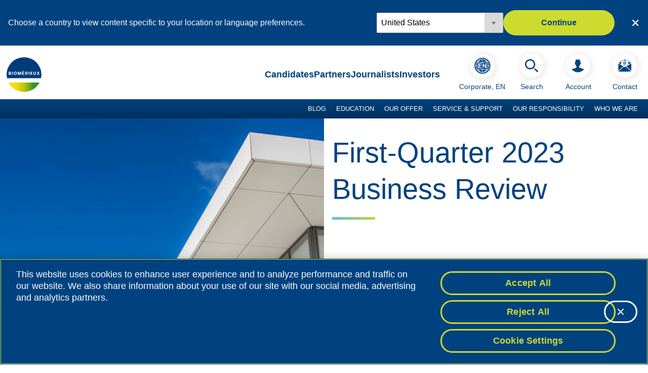

--- FILE ---
content_type: text/html;charset=utf-8
request_url: https://www.biomerieux.com/corp/en/journalists/press-releases/first-quarter-2023-business-review.html
body_size: 19851
content:

<!DOCTYPE HTML>
<html lang="en">
  <head>
    <meta charset="UTF-8"/>
    <title>bioMérieux – First-Quarter 2023 Business Review | Pioneering Diagnostics</title>
    <meta name="keywords" content="Press Release,Financial Information"/>
    <meta name="description" content="bioMérieux, a world leader in the field of in vitro diagnostics, today releases its business review for the three months ended March 31th, 2023. Consolidated sales totaled €906 million in the first quarter of 2023, up 8.2% from €837 million in the year‑earlier period."/>
    <meta name="template" content="press-release"/>
    <meta name="viewport" content="width=device-width, initial-scale=1"/>
    

    

    
            <script defer="defer" type="text/javascript" src="/.rum/@adobe/helix-rum-js@%5E2/dist/rum-standalone.js"></script>
<script type="text/javascript" src="https://cdn.cookielaw.org/consent/e5f398de-5ba6-4aa4-93e9-ecbc99cba6c1/OtAutoBlock.js"></script>
    

    
    
<link rel="canonical" href="https://www.biomerieux.com/corp/en/journalists/press-releases/first-quarter-2023-business-review.html"/>
<link rel="alternate" hreflang="x-default" href="https://www.biomerieux.com/corp/en/journalists/press-releases/first-quarter-2023-business-review.html"/>
<link rel="alternate" hreflang="en-NL" href="https://www.biomerieux.com/nl/en/journalists/press-releases/first-quarter-2023-business-review.html"/>
<link rel="alternate" hreflang="en-US" href="https://www.biomerieux.com/us/en/journalists/press-releases/first-quarter-2023-business-review.html"/>
<link rel="alternate" hreflang="en" href="https://www.biomerieux.com/corp/en/journalists/press-releases/first-quarter-2023-business-review.html"/>
<link rel="alternate" hreflang="fr" href="https://www.biomerieux.com/corp/fr/journalistes/communiques-de-presse/first-quarter-2023-business-review.html"/>
<link rel="alternate" hreflang="fr-FR" href="https://www.biomerieux.com/fr/fr/journalistes/communiques-de-presse/first-quarter-2023-business-review.html"/>


    

    <meta property="og:title" content="bioMérieux – First-Quarter 2023 Business Review"/>
<meta property="og:url" content="/corp/en/journalists/press-releases/first-quarter-2023-business-review.html"/>
<meta property="og:type" content="website"/>
<meta property="og:site_name" content="bioMérieux Website"/>
<meta property="og:image" content="https://www.biomerieux.com/content/biomerieux/corp/en/journalists/press-releases/first-quarter-2023-business-review.thumb.800.480.png?ck="/>
<meta property="og:description" content="bioMérieux, a world leader in the field of in vitro diagnostics, today releases its business review for the three months ended March 31th, 2023. Consolidated sales totaled €906 million in the first quarter of 2023, up 8.2% from €837 million in the year‑earlier period."/>


    

    
    
<link rel="stylesheet" href="/etc.clientlibs/onebmx/clientlibs/clientlib-base.lc-607436f973aa0b30dccf9b4e0f3b9397-lc.min.css" type="text/css">








    
    
    

    

    

<script type="text/javascript">
            if ( !window.CQ_Analytics ) {
                window.CQ_Analytics = {};
            }
            if ( !CQ_Analytics.TestTarget ) {
                CQ_Analytics.TestTarget = {};
            }
            CQ_Analytics.TestTarget.clientCode = 'biomerieux';
            CQ_Analytics.TestTarget.currentPagePath = '\/content\/biomerieux\/corp\/en\/journalists\/press\u002Dreleases\/first\u002Dquarter\u002D2023\u002Dbusiness\u002Dreview';
        </script>
    <script src="/etc.clientlibs/cq/testandtarget/clientlibs/testandtarget/parameters.lc-775c9eb7ff4c48025fbe3d707bcf5f55-lc.min.js"></script>
<script src="/etc.clientlibs/clientlibs/granite/jquery.lc-7842899024219bcbdb5e72c946870b79-lc.min.js"></script>
<script src="/etc.clientlibs/cq/personalization/clientlib/personalization/integrations/commons.lc-5370019fd157d93202ac2d6f771f04b8-lc.min.js"></script>
<script src="/etc.clientlibs/cq/testandtarget/clientlibs/testandtarget/atjs-integration.lc-401aa9ea1dd109fe7762186a74ae6c2b-lc.min.js"></script>


    


        <script type="text/javascript" src="//assets.adobedtm.com/8ba2f4f2c1c6/0e6e048602fa/launch-d92f302ca466.min.js" async></script>


    
    
    <link rel="stylesheet" href="/etc.clientlibs/onebmx/clientlibs/clientlib-site.lc-4cde059fba262809c649625a39327e80-lc.min.css" type="text/css">


    
    
    <script async src="/etc.clientlibs/core/wcm/components/commons/datalayer/v2/clientlibs/core.wcm.components.commons.datalayer.v2.lc-1e0136bad0acfb78be509234578e44f9-lc.min.js"></script>


    
    <script async src="/etc.clientlibs/core/wcm/components/commons/datalayer/acdl/core.wcm.components.commons.datalayer.acdl.lc-bf921af342fd2c40139671dbf0920a1f-lc.min.js"></script>



    
    <link rel="icon" sizes="192x192" href="/etc.clientlibs/onebmx/clientlibs/clientlib-site/resources/icon-192x192.png"/>
    <link rel="apple-touch-icon" sizes="180x180" href="/etc.clientlibs/onebmx/clientlibs/clientlib-site/resources/apple-touch-icon-180x180.png"/>
    <link rel="apple-touch-icon" sizes="167x167" href="/etc.clientlibs/onebmx/clientlibs/clientlib-site/resources/apple-touch-icon-167x167.png"/>
    <link rel="apple-touch-icon" sizes="152x152" href="/etc.clientlibs/onebmx/clientlibs/clientlib-site/resources/apple-touch-icon-152x152.png"/>
    <link rel="apple-touch-icon" sizes="120x120" href="/etc.clientlibs/onebmx/clientlibs/clientlib-site/resources/apple-touch-icon-120x120.png"/>
    <meta name="msapplication-square310x310logo" content="/etc.clientlibs/onebmx/clientlibs/clientlib-site/resources/icon-310x310.png"/>
    <meta name="msapplication-wide310x150logo" content="/etc.clientlibs/onebmx/clientlibs/clientlib-site/resources/icon-310x150.png"/>
    <meta name="msapplication-square150x150logo" content="/etc.clientlibs/onebmx/clientlibs/clientlib-site/resources/icon-150x150.png"/>
    <meta name="msapplication-square70x70logo" content="/etc.clientlibs/onebmx/clientlibs/clientlib-site/resources/icon-70x70.png"/>

    
</head>
  <body class="page basicpage is-publish" id="page-234d55d3b8" data-cmp-link-accessibility-enabled data-cmp-link-accessibility-text="opens in a new tab" data-cmp-data-layer-enabled data-environment="PROD">
    

<script>
(function () {
    "use strict";

    function initializePageViewAnalyticsEvent() {
        var url_without_params = window.location.protocol + '//' + window.location.host + window.location.pathname;
        var previousSection = sessionStorage.getItem('previousSection') || '';
        var section = 'bioMérieux – First\u002DQuarter 2023 Business Review' || 'Home';
        var name = 'first-quarter-2023-business-review'.replace(/-/g, ' ');
        var userLang = navigator.language || navigator.userLanguage;
        sessionStorage.setItem('previousSection', section);

        var envType = document.body.getAttribute("data-environment") || "DEV";

        function getOperatingSystem() {
            var userAgent = navigator.userAgent || navigator.vendor || window.opera;

            if (/windows phone/i.test(userAgent)) {
                return "Windows Phone";
            }
            if (/win/i.test(userAgent)) {
                return "Windows";
            }
            if (/android/i.test(userAgent)) {
                return "Android";
            }
            if (/iPad|iPhone|iPod/.test(userAgent) && !window.MSStream) {
                return "iOS";
            }
            if (/Macintosh|Mac OS X/i.test(userAgent)) {
                return "MacOS";
            }
            if (/Linux/i.test(userAgent)) {
                return "Linux";
            }
            return "Unknown";
        }

        var pageViewEvent = {
            event: 'PageView',
            page: {
                URL: url_without_params,
                pageURLwithQSP: window.location.href,
                name: name,
                title: document.title,
                siteName: 'Biomerieux',
                language: 'en',
                path: window.location.pathname,
                domain: window.location.hostname,
                previousURL: document.referrer,
                section: section,
                subsection1: '',
                subsection2: '',
                subsection3: '',
                subsection4: '',
                previousSection: previousSection
            },
            user: {
                language: userLang,
                loginStatus: 'false',
                type: ''
            }
        };

        if (window.enableTarget) {
            pageViewEvent.page.enableTarget = true;
        }

        if (document.querySelector('.endowment-root')) {
            const subsections = [
                '',
                '',
                '',
                ''
            ].filter(s => s && s.trim() !== '');

            const subsectionString = subsections.join(' | ');

            pageViewEvent = {
                event: "pageView",
                _biomerieuxsa: {
                    site: {
                        name: "Biomerieux Endowment Fund",
                        type: (envType.toUpperCase() === "PROD") ? "public" : "internal"
                    },
                    page: {
                        path: window.location.pathname,
                        title: document.title,
                        section: section,
                        subsections: subsectionString,
                        previousURL: document.referrer,
                        previousSection: previousSection,
                        URLwithQSP: window.location.href,
                        language: 'en'
                    },
                    user: {
                        language: userLang
                    }
                },
                web: {
                    webPageDetails: {
                        URL: url_without_params,
                        name: name,
                        siteSection: window.location.pathname,
                        server: window.location.hostname,
                        isErrorPage: false,
                        isHomePage: false
                    },
                    webReferrer: {
                        URL: document.referrer,
                        type: "internal"
                    }
                },
                environment: {
                    type: envType,
                    browserDetails: {
                        acceptLanguage: navigator.language,
                        cookiesEnabled: navigator.cookieEnabled,
                        javaEnabled: navigator.javaEnabled ? navigator.javaEnabled() : false,
                        javaScriptEnabled: true,
                        javaScriptVersion: "ES6",
                        userAgent: navigator.userAgent
                    }
                },
                device: {
                    type: /Mobi|Android/i.test(navigator.userAgent) ? "mobile" : "desktop",
                    operatingSystem: getOperatingSystem()
                },
                userAccount: {
                    loginStatus: "false"
                }
            };
        }

        if (name === '404') {
            var errPrev =
                new URLSearchParams(window.location.search).get('referer') ||
                window.location.pathname;

            if (document.querySelector('.endowment-root')) {
                pageViewEvent.web.webPageDetails.isErrorPage = true;
                pageViewEvent._biomerieuxsa.page.previousURL = errPrev;
                pageViewEvent.web.webReferrer.URL = errPrev;
            } else {
                pageViewEvent.page.errorPage = 'errorPage';
                pageViewEvent.page.errorPreviousPageURL = errPrev;
            }
        }

        window.adobeDataLayer = window.adobeDataLayer || [];
        adobeDataLayer.push(pageViewEvent);
    }

    initializePageViewAnalyticsEvent();

    window.onebmxAnalytics = {
        initializePageViewAnalyticsEvent: initializePageViewAnalyticsEvent
    };
}());
</script>

    
    
      

<div class="cmp-page__skiptomaincontent">
    <a class="cmp-page__skiptomaincontent-link" href="#maincontent">Skip to main content</a>
</div>

    <link rel="stylesheet" href="/etc.clientlibs/core/wcm/components/page/v2/page/clientlibs/site/skiptomaincontent.lc-696ce9a06faa733b225ffb8c05f16db9-lc.min.css" type="text/css">



      
<div class="root container responsivegrid cmp-root-container__press-release">

    
    
    
    <div id="container-defd5890b1" data-see-more-label="See more" class="cmp-container">
        
        <header class="experiencefragment">
<div id="experiencefragment-2af503e417" class="cmp-experiencefragment cmp-experiencefragment--header">


    
    <div id="container-3168c96fef" class="cmp-container" data-see-more-label="See more">
        


<div class="aem-Grid aem-Grid--12 aem-Grid--default--12 ">
    
    <div class="pageheader navigation aem-GridColumn aem-GridColumn--default--12"><aside id="cmp-localetarget" data-locale-options="{&#34;de&#34;:{&#34;localeLanguageConfigList&#34;:[{&#34;name&#34;:&#34;Germany&#34;,&#34;path&#34;:&#34;/de/de.html&#34;}],&#34;chooseYourLocalizationLabel&#34;:&#34;Wählen Sie Ihren Standort&#34;,&#34;description&#34;:&#34;Wählen Sie ein Land, um Inhalte anzuzeigen, die Ihrem Standort oder Ihren Spracheinstellungen entsprechen.&#34;,&#34;continueButton&#34;:&#34;Weiter&#34;},&#34;fr&#34;:{&#34;localeLanguageConfigList&#34;:[{&#34;name&#34;:&#34;France&#34;,&#34;path&#34;:&#34;/fr/fr/journalistes/communiques-de-presse/first-quarter-2023-business-review.html&#34;}],&#34;chooseYourLocalizationLabel&#34;:&#34;Sélectionnez votre localisation&#34;,&#34;description&#34;:&#34;Choisissez un pays pour afficher le contenu spécifique à votre emplacement ou à vos préférences linguistiques.&#34;,&#34;continueButton&#34;:&#34;Continuer&#34;},&#34;us&#34;:{&#34;localeLanguageConfigList&#34;:[{&#34;name&#34;:&#34;United States&#34;,&#34;path&#34;:&#34;/us/en/journalists/press-releases/first-quarter-2023-business-review.html&#34;}],&#34;chooseYourLocalizationLabel&#34;:&#34;Choose your location&#34;,&#34;description&#34;:&#34;Choose a country to view content specific to your location or language preferences.&#34;,&#34;continueButton&#34;:&#34;Continue&#34;},&#34;nl&#34;:{&#34;localeLanguageConfigList&#34;:[{&#34;name&#34;:&#34;Netherlands&#34;,&#34;path&#34;:&#34;/nl/en/journalists/press-releases/first-quarter-2023-business-review.html&#34;}],&#34;chooseYourLocalizationLabel&#34;:&#34;Choose your location&#34;,&#34;description&#34;:&#34;Choose a country to view content specific to your location or language preferences.&#34;,&#34;continueButton&#34;:&#34;Continue&#34;}}" data-current-country="en" data-display-switcher class="cmp-localeswitcher cmp-localeswitcher_hidden" aria-label="Choose country or region">
    <div class="cmp-localeswitcher__content">
        <div class="cmp-localeswitcher__copy"></div>
        <div class="cmp-localeswitcher__actions">
            <div class="cmp-localeswitcher__dropdown">
                <select id="localeLinkSelect" name="locale" class="cmp-form-options__field cmp-form-options__field--drop-down" aria-label="Locale options" onChange="this.parentElement.nextElementSibling.href=this.children[this.selectedIndex].value">
                </select>
            </div>
            <a href="/content/biomerieux/corp" class="cmp-localeswitcher__button cmp-button cmp-button--secondary" role="button"></a>
        </div>
    </div>
    <button class="cmp-localeswitcher__close" aria-label="Close country or region selector"></button>
</aside>
<div id="cmp-header" class="cmp-header" role="banner">
    
    
<script src="/etc.clientlibs/onebmx/components/pageheader/clientlibs/site.lc-7b9e4dd67a41511376a161e5dd6b8eec-lc.min.js"></script>



    <div class="cmp-header__top">
        <div class="cmp-header__logo">
            <a class="cmp-header__logo-link" href="/corp/en.html" title="Home page" data-adobe-analytics='{"event": "componentClick", "component": { "name" : "Home page", "link" : "/corp/en.html", "type" : "Link"}}'>
                <img src="/content/dam/onebmx/logos/biomerieux.svg" class="cmp-header__logo-img" alt="bioMérieux logo"/>
            </a>
        </div>

        <div class="cmp-header__subnav">
            <ul class="cmp-header__subnav-list">
                <li class="cmp-header__subnav-item">
                    <a class="cmp-header__subnav-link" href="/corp/en/candidates.html" data-adobe-analytics='{"event": "componentClick", "component": { "name" : "Candidates", "link" : "/corp/en/candidates.html", "type" : "Link"}}'>
                        <span class="cmp-list__item-title">Candidates</span>
                    </a>
                </li>
            
                <li class="cmp-header__subnav-item">
                    <a class="cmp-header__subnav-link" href="/corp/en/partners.html" data-adobe-analytics='{"event": "componentClick", "component": { "name" : "Partners", "link" : "/corp/en/partners.html", "type" : "Link"}}'>
                        <span class="cmp-list__item-title">Partners</span>
                    </a>
                </li>
            
                <li class="cmp-header__subnav-item">
                    <a class="cmp-header__subnav-link" href="/corp/en/journalists.html" data-adobe-analytics='{"event": "componentClick", "component": { "name" : "Journalists", "link" : "/corp/en/journalists.html", "type" : "Link"}}'>
                        <span class="cmp-list__item-title">Journalists</span>
                    </a>
                </li>
            
                <li class="cmp-header__subnav-item">
                    <a class="cmp-header__subnav-link" href="/corp/en/investors.html" data-adobe-analytics='{"event": "componentClick", "component": { "name" : "Investors", "link" : "/corp/en/investors.html", "type" : "Link"}}'>
                        <span class="cmp-list__item-title">Investors</span>
                    </a>
                </li>
            </ul>
        </div>

        <div class="cmp-header__languages" data-cmp-is="languageswitcher" data-country-popup="{&#34;title&#34;:&#34;Choose your location&#34;,&#34;subtitle&#34;:&#34;&#34;,&#34;categories&#34;:[{&#34;category&#34;:&#34;CORPORATE WEBSITE&#34;,&#34;countries&#34;:[{&#34;name&#34;:&#34;Corporate, EN&#34;,&#34;path&#34;:&#34;/corp/en/journalists/press-releases/first-quarter-2023-business-review.html&#34;,&#34;selected&#34;:true,&#34;languageCode&#34;:&#34;en&#34;},{&#34;name&#34;:&#34;Corporate, FR&#34;,&#34;path&#34;:&#34;/corp/fr/journalistes/communiques-de-presse/first-quarter-2023-business-review.html&#34;,&#34;selected&#34;:false,&#34;languageCode&#34;:&#34;fr&#34;}]},{&#34;category&#34;:&#34;NORTH AMERICA&#34;,&#34;countries&#34;:[{&#34;name&#34;:&#34;Canada, EN&#34;,&#34;path&#34;:&#34;/ca/en.html&#34;,&#34;selected&#34;:false,&#34;languageCode&#34;:&#34;en-CA&#34;},{&#34;name&#34;:&#34;Canada, FR&#34;,&#34;path&#34;:&#34;/ca/fr.html&#34;,&#34;selected&#34;:false,&#34;languageCode&#34;:&#34;fr-CA&#34;},{&#34;name&#34;:&#34;United States, EN&#34;,&#34;path&#34;:&#34;/us/en/journalists/press-releases/first-quarter-2023-business-review.html&#34;,&#34;selected&#34;:false,&#34;languageCode&#34;:&#34;en-US&#34;}]},{&#34;category&#34;:&#34;LATIN AMERICA&#34;,&#34;countries&#34;:[{&#34;name&#34;:&#34;Brazil, PT&#34;,&#34;path&#34;:&#34;/br/pt.html&#34;,&#34;selected&#34;:false,&#34;languageCode&#34;:&#34;pt-BR&#34;},{&#34;name&#34;:&#34;Mexico, ES&#34;,&#34;path&#34;:&#34;/mx/es.html&#34;,&#34;selected&#34;:false,&#34;languageCode&#34;:&#34;es-MX&#34;}]},{&#34;category&#34;:&#34;EUROPE, MIDDLE-EAST, AFRICA&#34;,&#34;countries&#34;:[{&#34;name&#34;:&#34;Austria, DE&#34;,&#34;path&#34;:&#34;/at/at.html&#34;,&#34;selected&#34;:false,&#34;languageCode&#34;:&#34;de-AT&#34;},{&#34;name&#34;:&#34;Czech Republic, CS&#34;,&#34;path&#34;:&#34;/cz/czech-republic.html&#34;,&#34;selected&#34;:false,&#34;languageCode&#34;:&#34;cs&#34;},{&#34;name&#34;:&#34;France, FR&#34;,&#34;path&#34;:&#34;/fr/fr/journalistes/communiques-de-presse/first-quarter-2023-business-review.html&#34;,&#34;selected&#34;:false,&#34;languageCode&#34;:&#34;fr-FR&#34;},{&#34;name&#34;:&#34;Germany, DE&#34;,&#34;path&#34;:&#34;/de/de.html&#34;,&#34;selected&#34;:false,&#34;languageCode&#34;:&#34;de-DE&#34;},{&#34;name&#34;:&#34;Hungary, HU&#34;,&#34;path&#34;:&#34;/hu/hungary.html&#34;,&#34;selected&#34;:false,&#34;languageCode&#34;:&#34;hu&#34;},{&#34;name&#34;:&#34;Italy, IT&#34;,&#34;path&#34;:&#34;/it/italy.html&#34;,&#34;selected&#34;:false,&#34;languageCode&#34;:&#34;it-IT&#34;},{&#34;name&#34;:&#34;Netherlands, EN&#34;,&#34;path&#34;:&#34;/nl/en/journalists/press-releases/first-quarter-2023-business-review.html&#34;,&#34;selected&#34;:false,&#34;languageCode&#34;:&#34;en-NL&#34;},{&#34;name&#34;:&#34;Poland, PL&#34;,&#34;path&#34;:&#34;/pl/poland.html&#34;,&#34;selected&#34;:false,&#34;languageCode&#34;:&#34;pl-PL&#34;},{&#34;name&#34;:&#34;Portugal, PT&#34;,&#34;path&#34;:&#34;/pt/pt.html&#34;,&#34;selected&#34;:false,&#34;languageCode&#34;:&#34;pt&#34;},{&#34;name&#34;:&#34;Russia, RU&#34;,&#34;path&#34;:&#34;/ru/ru.html&#34;,&#34;selected&#34;:false,&#34;languageCode&#34;:&#34;ru-RU&#34;},{&#34;name&#34;:&#34;Spain, ES&#34;,&#34;path&#34;:&#34;/es/es.html&#34;,&#34;selected&#34;:false,&#34;languageCode&#34;:&#34;es&#34;},{&#34;name&#34;:&#34;Switzerland, DE&#34;,&#34;path&#34;:&#34;/ch/de.html&#34;,&#34;selected&#34;:false,&#34;languageCode&#34;:&#34;de-CH&#34;},{&#34;name&#34;:&#34;Switzerland, FR&#34;,&#34;path&#34;:&#34;/ch/fr.html&#34;,&#34;selected&#34;:false,&#34;languageCode&#34;:&#34;fr-CH&#34;},{&#34;name&#34;:&#34;Türkiye, TR&#34;,&#34;path&#34;:&#34;/corp/en/under-construction/tr.html&#34;,&#34;selected&#34;:false,&#34;languageCode&#34;:&#34;en&#34;},{&#34;name&#34;:&#34;United Kingdom, EN&#34;,&#34;path&#34;:&#34;/corp/en/under-construction/united-kingdom.html&#34;,&#34;selected&#34;:false,&#34;languageCode&#34;:&#34;en&#34;}]},{&#34;category&#34;:&#34;ASIA PACIFIC&#34;,&#34;countries&#34;:[{&#34;name&#34;:&#34;Australia, EN&#34;,&#34;path&#34;:&#34;/au/australia.html&#34;,&#34;selected&#34;:false,&#34;languageCode&#34;:&#34;en-AU&#34;},{&#34;name&#34;:&#34;China, ZH&#34;,&#34;path&#34;:&#34;/cn/zh.html&#34;,&#34;selected&#34;:false,&#34;languageCode&#34;:&#34;zh&#34;},{&#34;name&#34;:&#34;Japan, JA&#34;,&#34;path&#34;:&#34;/jp/japan.html&#34;,&#34;selected&#34;:false,&#34;languageCode&#34;:&#34;ja-JP&#34;},{&#34;name&#34;:&#34;Singapore, EN&#34;,&#34;path&#34;:&#34;/sg/singapore.html&#34;,&#34;selected&#34;:false,&#34;languageCode&#34;:&#34;en-SG&#34;},{&#34;name&#34;:&#34;South Korea, KO&#34;,&#34;path&#34;:&#34;/kr/korea.html&#34;,&#34;selected&#34;:false,&#34;languageCode&#34;:&#34;ko-KR&#34;}]}]}">
            

            <button id="country-button" class="cmp-header__icon-link cmp-header__actions-link button--country" type="button" data-adobe-analytics='{&quot;event&quot;: &quot;componentClick&quot;, &quot;component&quot;: { &quot;name&quot; : &quot;Choose your location&quot;, &quot;link&quot; : &quot;&quot;, &quot;type&quot; : &quot;Link&quot;, &quot;position&quot; : &quot;Country Selector&quot;}}'>
                <span class="cmp-header__icon-image cmp-header__country--image" data-language-code="en">
                    <img src="/etc.clientlibs/onebmx/clientlibs/clientlib-site/resources/images/flags/round/en-round.png" alt="en"/>
                </span>
                <span class="cmp-header__icon-text cmp-header__actions-text">
                    Corporate, EN
                </span>
            </button>

            <div id="country-dialog" class="dialog dialog--hide dialog--country" role="dialog" aria-labelledby="dialog__label" aria-modal="true">
                <div class="dialog__backdrop">
                    <div class="dialog__container">
                        <div class="dialog__wrapper" tabindex="0">
                            <button type="button" class="dialog__btn-close">
                                Close
                            </button>
                            <div class="dialog__header">
                                <p class="dialog__label" tabindex="0"></p>
                                <p class="dialog__subtitle"></p>
                            </div>
                            <div class="dialog__content"></div>
                        </div>
                    </div>
                </div>
            </div>
        </div>

        <button id="search-button-mobile" class="cmp-header__icon-link cmp-header__actions-link cmp-header__icon-mobile" type="button" aria-label="Search" data-adobe-analytics='{"event": "componentClick", "component": { "name" : "Search", "type" : "Button"}}'>
            <span class="cmp-header__icon-image cmp-header__search-image"></span>
        </button>

        <div class="cmp-header__actions">
            <ul class="cmp-header__actions-list">
                <li class="cmp-header__actions-item">
                    <button id="search-button" class="cmp-header__icon-link cmp-header__actions-link" type="button" data-adobe-analytics='{"event": "componentClick", "component": { "name" : "Search", "type" : "Button"}}'>
                        <span class="cmp-header__icon-image cmp-header__search-image"></span>
                        <span class="cmp-header__icon-text cmp-header__actions-text">
                        Search
                    </span>
                    </button>
                </li>
                
            <li class="cmp-header__actions-item">
                <a class="cmp-header__icon-link cmp-header__actions-link" href="/corp/en/my-account.html" data-adobe-analytics='{"event": "componentClick", "component": { "name" : "Account", "link" : "/corp/en/my-account.html", "type" : "Button"}}'>
                    <span class="cmp-header__icon-image cmp-header__account-image"></span>
                    <span class="cmp-header__icon-text cmp-header__actions-text account-header-text">
                        Account
                    </span>
                </a>
            </li>

            <li class="cmp-header__actions-item">
                <a class="cmp-header__icon-link cmp-header__actions-link" href="/corp/en/contact.html" data-adobe-analytics='{"event": "componentClick", "component": { "name" : "Contact", "link" : "/corp/en/contact.html", "type" : "Button"}}'>
                    <span class="cmp-header__icon-image cmp-header__contact-image"></span>
                    <span class="cmp-header__icon-text cmp-header__actions-text">
                        Contact
                    </span>
                </a>
            </li>

            

                
            </ul>
        </div>

        
        <button id="main-nav__toggle" class="main-nav__toggle" aria-label="Navigation menu" aria-controls="main-nav__lvl1" aria-expanded="false">
        </button>
    </div>

    
    <nav id="main-nav" class="main-nav" aria-label="Main navigation">

        <div id="main-nav__container" class="main-nav__container">

            <ul class="main-nav__lvl1">
    

    <li class="main-nav__lvl1-item has-children">
        <div class="main-nav__lvl1-title">
            <a id="main-nav__lvl1-item0-link" href="/corp/en/blog.html" data-cmp-clickable data-adobe-analytics='{"event": "navigation", "navigation": { "path" : "Blog", "link" : "/content/biomerieux/corp/en/blog.html"}}' class="main-nav__lvl1-link">
                Blog
            </a>
        </div>
        <button class="main-nav__lvl1-button" aria-controls="main-nav__lvl1-item0-menu" aria-expanded="false" aria-label="Toggle menu Blog">
            <svg role="img" aria-hidden="true" width="28" height="17" viewBox="0 0 28 17" fill="none" xmlns="http://www.w3.org/2000/svg">
                <path d="M24.296 -1.06201e-06L13.765 10.507L3.235 -1.41406e-07L-6.01687e-07 3.235L13.765 17L27.53 3.235L24.296 -1.06201e-06Z" fill="currentColor"/>
            </svg>
        </button>
        <div id="main-nav__lvl1-item0-menu" class="main-nav__lvl2-menu" role="region" aria-labelledby="main-nav__lvl1-item0-link" aria-hidden="true" aria-expanded="false">
            
            <div class="main-nav__lvl2-menu-container main-nav__menu-type--articles">
                <div class="main-nav__lvl2-menu-sections">
                    

    <section class="main-nav__lvl2-section">
        <div class="main-nav__lvl2-item">
            <a id="main-nav__lvl2-item0-0-link" href="/corp/en/blog/news-trends-diagnostics.html" data-cmp-clickable data-adobe-analytics='{"event": "navigation", "navigation": { "path" : "Blog | News &amp; Trends", "link" : "/content/biomerieux/corp/en/blog/news-trends-diagnostics.html"}}' class="main-nav__lvl2-link">
                News &amp; Trends
            </a>
        </div>
        
        
    </section>


                
                    

    <section class="main-nav__lvl2-section">
        <div class="main-nav__lvl2-item">
            <a id="main-nav__lvl2-item0-1-link" href="/corp/en/blog/antimicrobial-resistance-stewardship.html" data-cmp-clickable data-adobe-analytics='{"event": "navigation", "navigation": { "path" : "Blog | Antimicrobial Resistance &amp;amp; Stewardship", "link" : "/content/biomerieux/corp/en/blog/antimicrobial-resistance-stewardship.html"}}' class="main-nav__lvl2-link">
                Antimicrobial Resistance &amp; Stewardship
            </a>
        </div>
        
        
    </section>


                
                    

    <section class="main-nav__lvl2-section">
        <div class="main-nav__lvl2-item">
            <a id="main-nav__lvl2-item0-2-link" href="/corp/en/blog/sepsis.html" data-cmp-clickable data-adobe-analytics='{"event": "navigation", "navigation": { "path" : "Blog | Sepsis", "link" : "/content/biomerieux/corp/en/blog/sepsis.html"}}' class="main-nav__lvl2-link">
                Sepsis
            </a>
        </div>
        
        
    </section>


                
                    

    <section class="main-nav__lvl2-section">
        <div class="main-nav__lvl2-item">
            <a id="main-nav__lvl2-item0-3-link" href="/corp/en/blog/acute-care.html" data-cmp-clickable data-adobe-analytics='{"event": "navigation", "navigation": { "path" : "Blog | Acute Care", "link" : "/content/biomerieux/corp/en/blog/acute-care.html"}}' class="main-nav__lvl2-link">
                Acute Care
            </a>
        </div>
        
        
    </section>


                
                    

    <section class="main-nav__lvl2-section">
        <div class="main-nav__lvl2-item">
            <a id="main-nav__lvl2-item0-4-link" href="/corp/en/blog/infectious-diseases.html" data-cmp-clickable data-adobe-analytics='{"event": "navigation", "navigation": { "path" : "Blog | Infectious Diseases", "link" : "/content/biomerieux/corp/en/blog/infectious-diseases.html"}}' class="main-nav__lvl2-link">
                Infectious Diseases
            </a>
        </div>
        
        
    </section>


                
                    

    <section class="main-nav__lvl2-section">
        <div class="main-nav__lvl2-item">
            <a id="main-nav__lvl2-item0-5-link" href="/corp/en/blog/food-safety.html" data-cmp-clickable data-adobe-analytics='{"event": "navigation", "navigation": { "path" : "Blog | Food Safety", "link" : "/content/biomerieux/corp/en/blog/food-safety.html"}}' class="main-nav__lvl2-link">
                Food Safety
            </a>
        </div>
        
        
    </section>


                
                    

    <section class="main-nav__lvl2-section">
        <div class="main-nav__lvl2-item">
            <a id="main-nav__lvl2-item0-6-link" href="/corp/en/blog/pharmaceutical-qc.html" data-cmp-clickable data-adobe-analytics='{"event": "navigation", "navigation": { "path" : "Blog | Pharmaceutical Quality Control", "link" : "/content/biomerieux/corp/en/blog/pharmaceutical-qc.html"}}' class="main-nav__lvl2-link">
                Pharmaceutical Quality Control
            </a>
        </div>
        
        
    </section>


                
                    

    <section class="main-nav__lvl2-section">
        <div class="main-nav__lvl2-item">
            <a id="main-nav__lvl2-item0-7-link" href="/corp/en/blog/veterinary.html" data-cmp-clickable data-adobe-analytics='{"event": "navigation", "navigation": { "path" : "Blog | Veterinary", "link" : "/content/biomerieux/corp/en/blog/veterinary.html"}}' class="main-nav__lvl2-link">
                Veterinary
            </a>
        </div>
        
        
    </section>


                </div>
                <div class="main-nav__menu-callouts">
                    <ul class="main-nav__menu-callouts-submenu"></ul>
                    <div class="main-nav__menu-callouts-tiles">
                        
                            <h3 class="main-nav__menu-callouts-articles__title">Latest Articles</h3>
                            <ul class="main-nav__menu-callouts-articles__list">
                                <li class="main-nav__menu-callouts-articles__item">
                                    <a href="/corp/en/blog/sepsis/Always-consider-sepsis-context-infection.html" class="main-nav__menu-callouts-articles__item-link" data-adobe-analytics='{"event": "navigation", "navigation": { "path" : "Blog | &#34;Always consider sepsis in the context of infection.&#34;", "link" : "/content/biomerieux/corp/en/blog/sepsis/Always-consider-sepsis-context-infection.html"}}'>
                                        <figure class="main-nav__menu-callouts-articles__item-figure">
                                            <img src="/content/dam/biomerieux-com/blog/02---sepsis/NEW-TEST.jpg" class="main-nav__menu-callouts-articles__item-img" alt=""/>
                                        </figure>
                                        <h4 class="main-nav__menu-callouts-articles__item-title">&#34;Always consider sepsis in the context of infection.&#34;</h4>
                                    </a>
                                </li>
                            
                                <li class="main-nav__menu-callouts-articles__item">
                                    <a href="/corp/en/blog/pharmaceutical-qc/accelerating-the-pace-of-innovation-in-cell-and-gene-therapy.html" class="main-nav__menu-callouts-articles__item-link" data-adobe-analytics='{"event": "navigation", "navigation": { "path" : "Blog | Accelerating the pace of innovation in cell and gene therapy – how USP &lt;72> is set to rewrite the rules of sterility testing ", "link" : "/content/biomerieux/corp/en/blog/pharmaceutical-qc/accelerating-the-pace-of-innovation-in-cell-and-gene-therapy.html"}}'>
                                        <figure class="main-nav__menu-callouts-articles__item-figure">
                                            <img src="/content/dam/biomerieux-com/blog/news---trends/Accelerating-the-pace-of-innovation-in-cell-and-gene-therapy.jpeg" class="main-nav__menu-callouts-articles__item-img" alt=""/>
                                        </figure>
                                        <h4 class="main-nav__menu-callouts-articles__item-title">Accelerating the pace of innovation in cell and gene therapy – how USP &lt;72&gt; is set to rewrite the rules of sterility testing </h4>
                                    </a>
                                </li>
                            
                                <li class="main-nav__menu-callouts-articles__item">
                                    <a href="/corp/en/blog/veterinary/achieve-definitive-diagnosis-in-equine-respiratory-testing-is-essential.html" class="main-nav__menu-callouts-articles__item-link" data-adobe-analytics='{"event": "navigation", "navigation": { "path" : "Blog | To achieve a definitive diagnosis in equine respiratory infections, testing is essential.  But have you ever had an in-depth look at each test characteristic ?", "link" : "/content/biomerieux/corp/en/blog/veterinary/achieve-definitive-diagnosis-in-equine-respiratory-testing-is-essential.html"}}'>
                                        <figure class="main-nav__menu-callouts-articles__item-figure">
                                            <img src="/content/dam/biomerieux-com/blog/07--veterinary/AdobeStock_516233712.jpeg" class="main-nav__menu-callouts-articles__item-img" alt=""/>
                                        </figure>
                                        <h4 class="main-nav__menu-callouts-articles__item-title">To achieve a definitive diagnosis in equine respiratory infections, testing is essential.  But have you ever had an in-depth look at each test characteristic ?</h4>
                                    </a>
                                </li>
                            
                                <li class="main-nav__menu-callouts-articles__item">
                                    <a href="/corp/en/blog/food-safety/One-step-ahead-of-STEC.html" class="main-nav__menu-callouts-articles__item-link" data-adobe-analytics='{"event": "navigation", "navigation": { "path" : "Blog | One step ahead of STEC - combatting the public health challenge of Shiga toxin-producing E. coli (STEC)", "link" : "/content/biomerieux/corp/en/blog/food-safety/One-step-ahead-of-STEC.html"}}'>
                                        <figure class="main-nav__menu-callouts-articles__item-figure">
                                            <img src="/content/dam/biomerieux-com/blog/05---food-safety/STEC-Bacteria-1600x900.png" class="main-nav__menu-callouts-articles__item-img" alt=""/>
                                        </figure>
                                        <h4 class="main-nav__menu-callouts-articles__item-title">One step ahead of STEC - combatting the public health challenge of Shiga toxin-producing E. coli (STEC)</h4>
                                    </a>
                                </li>
                            </ul>
                        
                        
                    </div>
                </div>
            </div>
        </div>
    </li>



    

    <li class="main-nav__lvl1-item has-children">
        <div class="main-nav__lvl1-title">
            <a id="main-nav__lvl1-item1-link" href="/corp/en/education.html" data-cmp-clickable data-adobe-analytics='{"event": "navigation", "navigation": { "path" : "Education", "link" : "/content/biomerieux/corp/en/education.html"}}' class="main-nav__lvl1-link">
                Education
            </a>
        </div>
        <button class="main-nav__lvl1-button" aria-controls="main-nav__lvl1-item1-menu" aria-expanded="false" aria-label="Toggle menu Education">
            <svg role="img" aria-hidden="true" width="28" height="17" viewBox="0 0 28 17" fill="none" xmlns="http://www.w3.org/2000/svg">
                <path d="M24.296 -1.06201e-06L13.765 10.507L3.235 -1.41406e-07L-6.01687e-07 3.235L13.765 17L27.53 3.235L24.296 -1.06201e-06Z" fill="currentColor"/>
            </svg>
        </button>
        <div id="main-nav__lvl1-item1-menu" class="main-nav__lvl2-menu" role="region" aria-labelledby="main-nav__lvl1-item1-link" aria-hidden="true" aria-expanded="false">
            
            <div class="main-nav__lvl2-menu-container main-nav__menu-type--default">
                <div class="main-nav__lvl2-menu-sections">
                    

    <section class="main-nav__lvl2-section">
        <div class="main-nav__lvl2-item">
            <a id="main-nav__lvl2-item1-0-link" href="/corp/en/education/medical-education.html" data-cmp-clickable data-adobe-analytics='{"event": "navigation", "navigation": { "path" : "Education | Medical Education Hub", "link" : "/content/biomerieux/corp/en/education/medical-education.html"}}' class="main-nav__lvl2-link">
                Medical Education Hub
            </a>
        </div>
        <button class="main-nav__lvl2-button" aria-controls="main-nav__lvl2-item1-0-submenu" aria-expanded="false" aria-label="Toggle menu Medical Education Hub">
            <svg role="img" aria-hidden="true" width="28" height="17" viewBox="0 0 28 17" fill="none" xmlns="http://www.w3.org/2000/svg">
                <path d="M24.296 -1.06201e-06L13.765 10.507L3.235 -1.41406e-07L-6.01687e-07 3.235L13.765 17L27.53 3.235L24.296 -1.06201e-06Z" fill="currentColor"/>
            </svg>
        </button>
        <ul id="main-nav__lvl2-item1-0-submenu" class="main-nav__lvl3" aria-hidden="true" aria-expanded="false">
            <li class="main-nav__lvl3-item">
                <a href="/corp/en/education/medical-education/antimicrobial-resistance-stewardship.html" data-cmp-clickable data-adobe-analytics='{"event": "navigation", "navigation": { "path" : "Education | Medical Education Hub | Antimicrobial Resistance &amp; Stewardship ", "link" : "/content/biomerieux/corp/en/education/medical-education/antimicrobial-resistance-stewardship.html"}}'>
                    Antimicrobial Resistance &amp; Stewardship 
                </a>
                
            </li>
        
            <li class="main-nav__lvl3-item">
                <a href="/corp/en/education/medical-education/arboviral-diseases.html" data-cmp-clickable data-adobe-analytics='{"event": "navigation", "navigation": { "path" : "Education | Medical Education Hub | Arboviral Diseases", "link" : "/content/biomerieux/corp/en/education/medical-education/arboviral-diseases.html"}}'>
                    Arboviral Diseases
                </a>
                
            </li>
        
            <li class="main-nav__lvl3-item">
                <a href="/corp/en/education/medical-education/educational-booklets.html" data-cmp-clickable data-adobe-analytics='{"event": "navigation", "navigation": { "path" : "Education | Medical Education Hub | Educational Booklets", "link" : "/content/biomerieux/corp/en/education/medical-education/educational-booklets.html"}}'>
                    Educational Booklets
                </a>
                
            </li>
        
            <li class="main-nav__lvl3-item">
                <a href="/corp/en/education/medical-education/microbiology.html" data-cmp-clickable data-adobe-analytics='{"event": "navigation", "navigation": { "path" : "Education | Medical Education Hub | Microbiology", "link" : "/content/biomerieux/corp/en/education/medical-education/microbiology.html"}}'>
                    Microbiology
                </a>
                
            </li>
        
            <li class="main-nav__lvl3-item">
                <a href="/corp/en/education/medical-education/sepsis.html" data-cmp-clickable data-adobe-analytics='{"event": "navigation", "navigation": { "path" : "Education | Medical Education Hub | Sepsis", "link" : "/content/biomerieux/corp/en/education/medical-education/sepsis.html"}}'>
                    Sepsis
                </a>
                
            </li>
        
            <li class="main-nav__lvl3-item">
                <a href="/corp/en/education/medical-education/Syndromic-testing.html" data-cmp-clickable data-adobe-analytics='{"event": "navigation", "navigation": { "path" : "Education | Medical Education Hub | Syndromic Testing", "link" : "/content/biomerieux/corp/en/education/medical-education/Syndromic-testing.html"}}'>
                    Syndromic Testing
                </a>
                
            </li>
        
            <li class="main-nav__lvl3-item">
                <a href="/corp/en/education/medical-education/tbi.html" data-cmp-clickable data-adobe-analytics='{"event": "navigation", "navigation": { "path" : "Education | Medical Education Hub | Traumatic Brain Injury", "link" : "/content/biomerieux/corp/en/education/medical-education/tbi.html"}}'>
                    Traumatic Brain Injury
                </a>
                
            </li>
        </ul>
    </section>


                
                    

    <section class="main-nav__lvl2-section">
        <div class="main-nav__lvl2-item">
            <a id="main-nav__lvl2-item1-1-link" href="/corp/en/education/resource-hub.html" data-cmp-clickable data-adobe-analytics='{"event": "navigation", "navigation": { "path" : "Education | Knowledge&amp;nbsp;Library", "link" : "/content/biomerieux/corp/en/education/resource-hub.html"}}' class="main-nav__lvl2-link">
                Knowledge Library
            </a>
        </div>
        <button class="main-nav__lvl2-button" aria-controls="main-nav__lvl2-item1-1-submenu" aria-expanded="false" aria-label="Toggle menu Knowledge&amp;nbsp;Library">
            <svg role="img" aria-hidden="true" width="28" height="17" viewBox="0 0 28 17" fill="none" xmlns="http://www.w3.org/2000/svg">
                <path d="M24.296 -1.06201e-06L13.765 10.507L3.235 -1.41406e-07L-6.01687e-07 3.235L13.765 17L27.53 3.235L24.296 -1.06201e-06Z" fill="currentColor"/>
            </svg>
        </button>
        <ul id="main-nav__lvl2-item1-1-submenu" class="main-nav__lvl3" aria-hidden="true" aria-expanded="false">
            <li class="main-nav__lvl3-item">
                <a href="/corp/en/education/resource-hub/solution-education.html" data-cmp-clickable data-adobe-analytics='{"event": "navigation", "navigation": { "path" : "Education | Knowledge&amp;nbsp;Library | Learning Lounge", "link" : "/content/biomerieux/corp/en/education/resource-hub/solution-education.html"}}'>
                    Learning Lounge
                </a>
                
            </li>
        
            <li class="main-nav__lvl3-item">
                <a href="/corp/en/education/resource-hub/food-safety-quality.html" data-cmp-clickable data-adobe-analytics='{"event": "navigation", "navigation": { "path" : "Education | Knowledge&amp;nbsp;Library | Food Safety &amp;amp; Quality", "link" : "/content/biomerieux/corp/en/education/resource-hub/food-safety-quality.html"}}'>
                    Food Safety &amp; Quality
                </a>
                
            </li>
        
            <li class="main-nav__lvl3-item">
                <a href="/corp/en/education/resource-hub/pharma-quality-control.html" data-cmp-clickable data-adobe-analytics='{"event": "navigation", "navigation": { "path" : "Education | Knowledge&amp;nbsp;Library | Pharma Quality Control", "link" : "/content/biomerieux/corp/en/education/resource-hub/pharma-quality-control.html"}}'>
                    Pharma Quality Control
                </a>
                
            </li>
        
            <li class="main-nav__lvl3-item">
                <a href="/corp/en/education/resource-hub/media-statements.html" data-cmp-clickable data-adobe-analytics='{"event": "navigation", "navigation": { "path" : "Education | Knowledge&amp;nbsp;Library | Media Statements", "link" : "/content/biomerieux/corp/en/education/resource-hub/media-statements.html"}}'>
                    Media Statements
                </a>
                
            </li>
        </ul>
    </section>


                
                    

    <section class="main-nav__lvl2-section">
        <div class="main-nav__lvl2-item">
            <a id="main-nav__lvl2-item1-2-link" href="/corp/en/education/product-training.html" data-cmp-clickable data-adobe-analytics='{"event": "navigation", "navigation": { "path" : "Education | Product Training", "link" : "/content/biomerieux/corp/en/education/product-training.html"}}' class="main-nav__lvl2-link">
                Product Training
            </a>
        </div>
        
        
    </section>


                </div>
                <div class="main-nav__menu-callouts">
                    <ul class="main-nav__menu-callouts-submenu"></ul>
                    <div class="main-nav__menu-callouts-tiles">
                        
                        
                    </div>
                </div>
            </div>
        </div>
    </li>



    

    <li class="main-nav__lvl1-item has-children">
        <div class="main-nav__lvl1-title">
            <a id="main-nav__lvl1-item2-link" href="/corp/en/our-offer.html" data-cmp-clickable data-adobe-analytics='{"event": "navigation", "navigation": { "path" : "Our Offer", "link" : "/content/biomerieux/corp/en/our-offer.html"}}' class="main-nav__lvl1-link">
                Our Offer
            </a>
        </div>
        <button class="main-nav__lvl1-button" aria-controls="main-nav__lvl1-item2-menu" aria-expanded="false" aria-label="Toggle menu Our Offer">
            <svg role="img" aria-hidden="true" width="28" height="17" viewBox="0 0 28 17" fill="none" xmlns="http://www.w3.org/2000/svg">
                <path d="M24.296 -1.06201e-06L13.765 10.507L3.235 -1.41406e-07L-6.01687e-07 3.235L13.765 17L27.53 3.235L24.296 -1.06201e-06Z" fill="currentColor"/>
            </svg>
        </button>
        <div id="main-nav__lvl1-item2-menu" class="main-nav__lvl2-menu" role="region" aria-labelledby="main-nav__lvl1-item2-link" aria-hidden="true" aria-expanded="false">
            
            <div class="main-nav__lvl2-menu-container main-nav__menu-type--default">
                <div class="main-nav__lvl2-menu-sections">
                    

    <section class="main-nav__lvl2-section">
        <div class="main-nav__lvl2-item">
            <a id="main-nav__lvl2-item2-0-link" href="/corp/en/our-offer/hospital-laboratory.html" data-cmp-clickable data-adobe-analytics='{"event": "navigation", "navigation": { "path" : "Our Offer | Hospital and Laboratory", "link" : "/content/biomerieux/corp/en/our-offer/hospital-laboratory.html"}}' class="main-nav__lvl2-link">
                Hospital and Laboratory
            </a>
        </div>
        <button class="main-nav__lvl2-button" aria-controls="main-nav__lvl2-item2-0-submenu" aria-expanded="false" aria-label="Toggle menu Hospital and Laboratory">
            <svg role="img" aria-hidden="true" width="28" height="17" viewBox="0 0 28 17" fill="none" xmlns="http://www.w3.org/2000/svg">
                <path d="M24.296 -1.06201e-06L13.765 10.507L3.235 -1.41406e-07L-6.01687e-07 3.235L13.765 17L27.53 3.235L24.296 -1.06201e-06Z" fill="currentColor"/>
            </svg>
        </button>
        <ul id="main-nav__lvl2-item2-0-submenu" class="main-nav__lvl3" aria-hidden="true" aria-expanded="false">
            <li class="main-nav__lvl3-item main-nav__lvl3-item--has-children">
                <a href="/corp/en/our-offer/hospital-laboratory.html?anchor=patient-condition" data-adobe-analytics='{"event": "navigation", "navigation": { "path" : "Our Offer | Hospital and Laboratory | Patient Condition", "link" : "/corp/en/our-offer/hospital-laboratory.html?anchor=patient-condition"}}'>
                    Patient Condition
                </a>
                <ul class="main-nav__lvl4">
                    <li class="main-nav__lvl4-item">
                        <a href="/corp/en/our-offer/hospital-laboratory/specialty/antimicrobial-stewardship-solutions-fight-antimicrobial-resistance.html" data-adobe-analytics='{"event": "navigation", "navigation": { "path" : "Our Offer | Hospital and Laboratory | Patient Condition | Antimicrobial Resistance", "link" : "/corp/en/our-offer/hospital-laboratory/specialty/antimicrobial-stewardship-solutions-fight-antimicrobial-resistance.html"}}'>
                            Antimicrobial Resistance
                        </a>
                    </li>
                
                    <li class="main-nav__lvl4-item">
                        <a href="/corp/en/our-offer/hospital-laboratory/patient-condition/covid-19-testing-solutions-for-healthcare.html" data-adobe-analytics='{"event": "navigation", "navigation": { "path" : "Our Offer | Hospital and Laboratory | Patient Condition | COVID-19", "link" : "/corp/en/our-offer/hospital-laboratory/patient-condition/covid-19-testing-solutions-for-healthcare.html"}}'>
                            COVID-19
                        </a>
                    </li>
                
                    <li class="main-nav__lvl4-item">
                        <a href="/corp/en/our-offer/hospital-laboratory/patient-condition/gastrointestinal-infection-solutions-and-testing.html" data-adobe-analytics='{"event": "navigation", "navigation": { "path" : "Our Offer | Hospital and Laboratory | Patient Condition | Gastrointestinal Infections", "link" : "/corp/en/our-offer/hospital-laboratory/patient-condition/gastrointestinal-infection-solutions-and-testing.html"}}'>
                            Gastrointestinal Infections
                        </a>
                    </li>
                
                    <li class="main-nav__lvl4-item">
                        <a href="/corp/en/our-offer/hospital-laboratory/patient-condition/respiratory-infections-tests-and-diagnostics.html" data-adobe-analytics='{"event": "navigation", "navigation": { "path" : "Our Offer | Hospital and Laboratory | Patient Condition | Respiratory Tract Infections", "link" : "/corp/en/our-offer/hospital-laboratory/patient-condition/respiratory-infections-tests-and-diagnostics.html"}}'>
                            Respiratory Tract Infections
                        </a>
                    </li>
                
                    <li class="main-nav__lvl4-item">
                        <a href="/corp/en/our-offer/hospital-laboratory/patient-condition/sepsis-diagnostic-testing-and-management.html" data-adobe-analytics='{"event": "navigation", "navigation": { "path" : "Our Offer | Hospital and Laboratory | Patient Condition | Sepsis", "link" : "/corp/en/our-offer/hospital-laboratory/patient-condition/sepsis-diagnostic-testing-and-management.html"}}'>
                            Sepsis
                        </a>
                    </li>
                
                    <li class="main-nav__lvl4-item">
                        <a href="/corp/en/our-offer/hospital-laboratory/patient-condition/urinary-tract-infections.html" data-adobe-analytics='{"event": "navigation", "navigation": { "path" : "Our Offer | Hospital and Laboratory | Patient Condition | Urinary Tract Infections", "link" : "/corp/en/our-offer/hospital-laboratory/patient-condition/urinary-tract-infections.html"}}'>
                            Urinary Tract Infections
                        </a>
                    </li>
                
                    <li class="main-nav__lvl4-item">
                        <a href="/corp/en/our-offer/hospital-laboratory.html?anchor=patient-condition" data-adobe-analytics='{"event": "navigation", "navigation": { "path" : "Our Offer | Hospital and Laboratory | Patient Condition | See all patient conditions", "link" : "/corp/en/our-offer/hospital-laboratory.html?anchor=patient-condition"}}'>
                            See all patient conditions
                        </a>
                    </li>
                </ul>
            </li>
        
            <li class="main-nav__lvl3-item main-nav__lvl3-item--has-children">
                <a href="/corp/en/our-offer/hospital-laboratory.html?anchor=speciality" data-adobe-analytics='{"event": "navigation", "navigation": { "path" : "Our Offer | Hospital and Laboratory | Specialty", "link" : "/corp/en/our-offer/hospital-laboratory.html?anchor=speciality"}}'>
                    Specialty
                </a>
                <ul class="main-nav__lvl4">
                    <li class="main-nav__lvl4-item">
                        <a href="/corp/en/our-offer/hospital-laboratory/specialty/antimicrobial-stewardship-solutions-fight-antimicrobial-resistance.html" data-adobe-analytics='{"event": "navigation", "navigation": { "path" : "Our Offer | Hospital and Laboratory | Specialty | Antimicrobial Stewardship", "link" : "/corp/en/our-offer/hospital-laboratory/specialty/antimicrobial-stewardship-solutions-fight-antimicrobial-resistance.html"}}'>
                            Antimicrobial Stewardship
                        </a>
                    </li>
                
                    <li class="main-nav__lvl4-item">
                        <a href="/corp/en/our-offer/hospital-laboratory/specialty/connectivity-and-data.html" data-adobe-analytics='{"event": "navigation", "navigation": { "path" : "Our Offer | Hospital and Laboratory | Specialty | Connectivity and Data IT", "link" : "/corp/en/our-offer/hospital-laboratory/specialty/connectivity-and-data.html"}}'>
                            Connectivity and Data IT
                        </a>
                    </li>
                
                    <li class="main-nav__lvl4-item">
                        <a href="/corp/en/our-offer/hospital-laboratory/specialty/emergency-and-critical-care-diagnostic-solutions.html" data-adobe-analytics='{"event": "navigation", "navigation": { "path" : "Our Offer | Hospital and Laboratory | Specialty | Emergency &amp;amp; Critical Care", "link" : "/corp/en/our-offer/hospital-laboratory/specialty/emergency-and-critical-care-diagnostic-solutions.html"}}'>
                            Emergency &amp; Critical Care
                        </a>
                    </li>
                
                    <li class="main-nav__lvl4-item">
                        <a href="/corp/en/our-offer/hospital-laboratory/specialty/immunoassay-testing-and-diagnostics.html" data-adobe-analytics='{"event": "navigation", "navigation": { "path" : "Our Offer | Hospital and Laboratory | Specialty | Immunoassay", "link" : "/corp/en/our-offer/hospital-laboratory/specialty/immunoassay-testing-and-diagnostics.html"}}'>
                            Immunoassay
                        </a>
                    </li>
                
                    <li class="main-nav__lvl4-item">
                        <a href="/corp/en/our-offer/hospital-laboratory/specialty/microbiology-testing-solutions-for-hospitals-labs-and-service-labs.html" data-adobe-analytics='{"event": "navigation", "navigation": { "path" : "Our Offer | Hospital and Laboratory | Specialty | Microbiology", "link" : "/corp/en/our-offer/hospital-laboratory/specialty/microbiology-testing-solutions-for-hospitals-labs-and-service-labs.html"}}'>
                            Microbiology
                        </a>
                    </li>
                
                    <li class="main-nav__lvl4-item">
                        <a href="/corp/en/our-offer/hospital-laboratory/specialty/syndromic-testing-solutions-pcr-testing-and-diagnostics.html" data-adobe-analytics='{"event": "navigation", "navigation": { "path" : "Our Offer | Hospital and Laboratory | Specialty | Syndromic Testing", "link" : "/corp/en/our-offer/hospital-laboratory/specialty/syndromic-testing-solutions-pcr-testing-and-diagnostics.html"}}'>
                            Syndromic Testing
                        </a>
                    </li>
                
                    <li class="main-nav__lvl4-item">
                        <a href="/corp/en/our-offer/hospital-laboratory.html?anchor=speciality" data-adobe-analytics='{"event": "navigation", "navigation": { "path" : "Our Offer | Hospital and Laboratory | Specialty | See all specialties", "link" : "/corp/en/our-offer/hospital-laboratory.html?anchor=speciality"}}'>
                            See all specialties
                        </a>
                    </li>
                </ul>
            </li>
        
            <li class="main-nav__lvl3-item main-nav__lvl3-item--has-children">
                <a href="/corp/en/our-offer/hospital-laboratory.html?anchor=products" data-adobe-analytics='{"event": "navigation", "navigation": { "path" : "Our Offer | Hospital and Laboratory | Product range", "link" : "/corp/en/our-offer/hospital-laboratory.html?anchor=products"}}'>
                    Product range
                </a>
                <ul class="main-nav__lvl4">
                    <li class="main-nav__lvl4-item">
                        <a href="/corp/en/our-offer/hospital-laboratory/product-range/argene-solutions.html" data-adobe-analytics='{"event": "navigation", "navigation": { "path" : "Our Offer | Hospital and Laboratory | Product range | ARGENE&lt;sup>®&lt;/sup>&amp;nbsp;SOLUTION", "link" : "/corp/en/our-offer/hospital-laboratory/product-range/argene-solutions.html"}}'>
                            ARGENE<sup>®</sup> SOLUTION
                        </a>
                    </li>
                
                    <li class="main-nav__lvl4-item">
                        <a href="/corp/en/our-offer/hospital-laboratory/product-range/bact-alert-blood-culture-testing-microbial-detection.html" data-adobe-analytics='{"event": "navigation", "navigation": { "path" : "Our Offer | Hospital and Laboratory | Product range | BACT/ALERT&lt;sup>®&lt;/sup>", "link" : "/corp/en/our-offer/hospital-laboratory/product-range/bact-alert-blood-culture-testing-microbial-detection.html"}}'>
                            BACT/ALERT<sup>®</sup>
                        </a>
                    </li>
                
                    <li class="main-nav__lvl4-item">
                        <a href="/corp/en/our-offer/hospital-laboratory/product-range/biofire-syndromic-approach-pcr-testing-and-diagnostics.html" data-adobe-analytics='{"event": "navigation", "navigation": { "path" : "Our Offer | Hospital and Laboratory | Product range | BIOFIRE&lt;sup>®&lt;/sup>", "link" : "/corp/en/our-offer/hospital-laboratory/product-range/biofire-syndromic-approach-pcr-testing-and-diagnostics.html"}}'>
                            BIOFIRE<sup>®</sup>
                        </a>
                    </li>
                
                    <li class="main-nav__lvl4-item">
                        <a href="/corp/en/our-offer/hospital-laboratory/product-range/vidas-immunoassay-diagnostics-equipment-and-biomarkers.html" data-adobe-analytics='{"event": "navigation", "navigation": { "path" : "Our Offer | Hospital and Laboratory | Product range | VIDAS&lt;sup>®&lt;/sup>", "link" : "/corp/en/our-offer/hospital-laboratory/product-range/vidas-immunoassay-diagnostics-equipment-and-biomarkers.html"}}'>
                            VIDAS<sup>®</sup>
                        </a>
                    </li>
                
                    <li class="main-nav__lvl4-item">
                        <a href="/corp/en/our-offer/hospital-laboratory/product-range/vitek-solutions.html" data-adobe-analytics='{"event": "navigation", "navigation": { "path" : "Our Offer | Hospital and Laboratory | Product range | VITEK&lt;sup>®&lt;/sup>", "link" : "/corp/en/our-offer/hospital-laboratory/product-range/vitek-solutions.html"}}'>
                            VITEK<sup>®</sup>
                        </a>
                    </li>
                
                    <li class="main-nav__lvl4-item">
                        <a href="/corp/en/our-offer/hospital-laboratory.html?anchor=products" data-adobe-analytics='{"event": "navigation", "navigation": { "path" : "Our Offer | Hospital and Laboratory | Product range | See all products", "link" : "/corp/en/our-offer/hospital-laboratory.html?anchor=products"}}'>
                            See all products
                        </a>
                    </li>
                </ul>
            </li>
        </ul>
    </section>


                
                    

    <section class="main-nav__lvl2-section">
        <div class="main-nav__lvl2-item">
            <a id="main-nav__lvl2-item2-1-link" href="/corp/en/our-offer/point-of-care.html" data-cmp-clickable data-adobe-analytics='{"event": "navigation", "navigation": { "path" : "Our Offer | Point of Care", "link" : "/content/biomerieux/corp/en/our-offer/point-of-care.html"}}' class="main-nav__lvl2-link">
                Point of Care
            </a>
        </div>
        <button class="main-nav__lvl2-button" aria-controls="main-nav__lvl2-item2-1-submenu" aria-expanded="false" aria-label="Toggle menu Point of Care">
            <svg role="img" aria-hidden="true" width="28" height="17" viewBox="0 0 28 17" fill="none" xmlns="http://www.w3.org/2000/svg">
                <path d="M24.296 -1.06201e-06L13.765 10.507L3.235 -1.41406e-07L-6.01687e-07 3.235L13.765 17L27.53 3.235L24.296 -1.06201e-06Z" fill="currentColor"/>
            </svg>
        </button>
        <ul id="main-nav__lvl2-item2-1-submenu" class="main-nav__lvl3" aria-hidden="true" aria-expanded="false">
            <li class="main-nav__lvl3-item main-nav__lvl3-item--has-children">
                <a href="/corp/en/our-offer/point-of-care.html?anchor=patient-condition" data-adobe-analytics='{"event": "navigation", "navigation": { "path" : "Our Offer | Point of Care | Patient condition", "link" : "/corp/en/our-offer/point-of-care.html?anchor=patient-condition"}}'>
                    Patient condition
                </a>
                <ul class="main-nav__lvl4">
                    <li class="main-nav__lvl4-item">
                        <a href="/corp/en/our-offer/point-of-care/patient-condition/covid-19-testing-solutions-for-healthcare.html" data-adobe-analytics='{"event": "navigation", "navigation": { "path" : "Our Offer | Point of Care | Patient condition | COVID-19", "link" : "/corp/en/our-offer/point-of-care/patient-condition/covid-19-testing-solutions-for-healthcare.html"}}'>
                            COVID-19
                        </a>
                    </li>
                
                    <li class="main-nav__lvl4-item">
                        <a href="/corp/en/our-offer/point-of-care/patient-condition/respiratory-infections-tests-and-diagnostics.html" data-adobe-analytics='{"event": "navigation", "navigation": { "path" : "Our Offer | Point of Care | Patient condition | Respiratory Tract Infections", "link" : "/corp/en/our-offer/point-of-care/patient-condition/respiratory-infections-tests-and-diagnostics.html"}}'>
                            Respiratory Tract Infections
                        </a>
                    </li>
                </ul>
            </li>
        
            <li class="main-nav__lvl3-item main-nav__lvl3-item--has-children">
                <a href="/corp/en/our-offer/point-of-care.html?anchor=speciality" data-adobe-analytics='{"event": "navigation", "navigation": { "path" : "Our Offer | Point of Care | Specialty", "link" : "/corp/en/our-offer/point-of-care.html?anchor=speciality"}}'>
                    Specialty
                </a>
                <ul class="main-nav__lvl4">
                    <li class="main-nav__lvl4-item">
                        <a href="/corp/en/our-offer/point-of-care/specialty/connectivity-and-data.html" data-adobe-analytics='{"event": "navigation", "navigation": { "path" : "Our Offer | Point of Care | Specialty | Connectivity and Data IT", "link" : "/corp/en/our-offer/point-of-care/specialty/connectivity-and-data.html"}}'>
                            Connectivity and Data IT
                        </a>
                    </li>
                
                    <li class="main-nav__lvl4-item">
                        <a href="/corp/en/our-offer/point-of-care/specialty/point-of-care-testing-general-practitioners.html" data-adobe-analytics='{"event": "navigation", "navigation": { "path" : "Our Offer | Point of Care | Specialty | General Practice", "link" : "/corp/en/our-offer/point-of-care/specialty/point-of-care-testing-general-practitioners.html"}}'>
                            General Practice
                        </a>
                    </li>
                
                    <li class="main-nav__lvl4-item">
                        <a href="/corp/en/our-offer/point-of-care/specialty/point-of-care-testing-for-pediatricians-rapid-pcr-diagnostics.html" data-adobe-analytics='{"event": "navigation", "navigation": { "path" : "Our Offer | Point of Care | Specialty | Pediatrics", "link" : "/corp/en/our-offer/point-of-care/specialty/point-of-care-testing-for-pediatricians-rapid-pcr-diagnostics.html"}}'>
                            Pediatrics
                        </a>
                    </li>
                
                    <li class="main-nav__lvl4-item">
                        <a href="/corp/en/our-offer/point-of-care/specialty/syndromic-testing-solutions-pcr-testing-and-diagnostics.html" data-adobe-analytics='{"event": "navigation", "navigation": { "path" : "Our Offer | Point of Care | Specialty | Syndromic Testing", "link" : "/corp/en/our-offer/point-of-care/specialty/syndromic-testing-solutions-pcr-testing-and-diagnostics.html"}}'>
                            Syndromic Testing
                        </a>
                    </li>
                </ul>
            </li>
        
            <li class="main-nav__lvl3-item main-nav__lvl3-item--has-children">
                <a href="/corp/en/our-offer/point-of-care.html?anchor=products" data-adobe-analytics='{"event": "navigation", "navigation": { "path" : "Our Offer | Point of Care | Product Range", "link" : "/corp/en/our-offer/point-of-care.html?anchor=products"}}'>
                    Product Range
                </a>
                <ul class="main-nav__lvl4">
                    <li class="main-nav__lvl4-item">
                        <a href="/corp/en/our-offer/point-of-care/product-range/biofire-syndromic-approach-pcr-testing-and-diagnostics.html" data-adobe-analytics='{"event": "navigation", "navigation": { "path" : "Our Offer | Point of Care | Product Range | BIOFIRE&lt;sup>®&lt;/sup>", "link" : "/corp/en/our-offer/point-of-care/product-range/biofire-syndromic-approach-pcr-testing-and-diagnostics.html"}}'>
                            BIOFIRE<sup>®</sup>
                        </a>
                    </li>
                
                    <li class="main-nav__lvl4-item">
                        <a href="/corp/en/our-offer/point-of-care.html?anchor=products" data-adobe-analytics='{"event": "navigation", "navigation": { "path" : "Our Offer | Point of Care | Product Range | See all products", "link" : "/corp/en/our-offer/point-of-care.html?anchor=products"}}'>
                            See all products
                        </a>
                    </li>
                </ul>
            </li>
        </ul>
    </section>


                
                    

    <section class="main-nav__lvl2-section">
        <div class="main-nav__lvl2-item">
            <a id="main-nav__lvl2-item2-2-link" href="/corp/en/our-offer/food-safety-and-quality.html" data-cmp-clickable data-adobe-analytics='{"event": "navigation", "navigation": { "path" : "Our Offer | Food Safety &amp;amp; Quality", "link" : "/content/biomerieux/corp/en/our-offer/food-safety-and-quality.html"}}' class="main-nav__lvl2-link">
                Food Safety &amp; Quality
            </a>
        </div>
        <button class="main-nav__lvl2-button" aria-controls="main-nav__lvl2-item2-2-submenu" aria-expanded="false" aria-label="Toggle menu Food Safety &amp;amp; Quality">
            <svg role="img" aria-hidden="true" width="28" height="17" viewBox="0 0 28 17" fill="none" xmlns="http://www.w3.org/2000/svg">
                <path d="M24.296 -1.06201e-06L13.765 10.507L3.235 -1.41406e-07L-6.01687e-07 3.235L13.765 17L27.53 3.235L24.296 -1.06201e-06Z" fill="currentColor"/>
            </svg>
        </button>
        <ul id="main-nav__lvl2-item2-2-submenu" class="main-nav__lvl3" aria-hidden="true" aria-expanded="false">
            <li class="main-nav__lvl3-item main-nav__lvl3-item--has-children">
                <a href="/corp/en/our-offer/food-safety-and-quality.html?anchor=industry" data-adobe-analytics='{"event": "navigation", "navigation": { "path" : "Our Offer | Food Safety &amp;amp; Quality | Industry", "link" : "/corp/en/our-offer/food-safety-and-quality.html?anchor=industry"}}'>
                    Industry
                </a>
                <ul class="main-nav__lvl4">
                    <li class="main-nav__lvl4-item">
                        <a href="/corp/en/our-offer/food-safety-and-quality/animal-proteins-meat-and-alternatives.html" data-adobe-analytics='{"event": "navigation", "navigation": { "path" : "Our Offer | Food Safety &amp;amp; Quality | Industry | Animal Proteins: Meat, Poultry &amp;amp; Alternatives", "link" : "/corp/en/our-offer/food-safety-and-quality/animal-proteins-meat-and-alternatives.html"}}'>
                            Animal Proteins: Meat, Poultry &amp; Alternatives
                        </a>
                    </li>
                
                    <li class="main-nav__lvl4-item">
                        <a href="/corp/en/our-offer/food-safety-and-quality/beverage-testing.html" data-adobe-analytics='{"event": "navigation", "navigation": { "path" : "Our Offer | Food Safety &amp;amp; Quality | Industry | Beverages", "link" : "/corp/en/our-offer/food-safety-and-quality/beverage-testing.html"}}'>
                            Beverages
                        </a>
                    </li>
                
                    <li class="main-nav__lvl4-item">
                        <a href="/corp/en/our-offer/food-safety-and-quality/confectionary-and-chocolate-testing.html" data-adobe-analytics='{"event": "navigation", "navigation": { "path" : "Our Offer | Food Safety &amp;amp; Quality | Industry | Cocoa and Chocolate Confectionery", "link" : "/corp/en/our-offer/food-safety-and-quality/confectionary-and-chocolate-testing.html"}}'>
                            Cocoa and Chocolate Confectionery
                        </a>
                    </li>
                
                    <li class="main-nav__lvl4-item">
                        <a href="/corp/en/our-offer/food-safety-and-quality/dairy-testing.html" data-adobe-analytics='{"event": "navigation", "navigation": { "path" : "Our Offer | Food Safety &amp;amp; Quality | Industry | Dairy and Plant-based Products", "link" : "/corp/en/our-offer/food-safety-and-quality/dairy-testing.html"}}'>
                            Dairy and Plant-based Products
                        </a>
                    </li>
                
                    <li class="main-nav__lvl4-item">
                        <a href="/corp/en/our-offer/food-safety-and-quality/nutraceutical-testing.html" data-adobe-analytics='{"event": "navigation", "navigation": { "path" : "Our Offer | Food Safety &amp;amp; Quality | Industry | Dietary Supplements", "link" : "/corp/en/our-offer/food-safety-and-quality/nutraceutical-testing.html"}}'>
                            Dietary Supplements
                        </a>
                    </li>
                
                    <li class="main-nav__lvl4-item">
                        <a href="/corp/en/our-offer/food-safety-and-quality/pet-food.html" data-adobe-analytics='{"event": "navigation", "navigation": { "path" : "Our Offer | Food Safety &amp;amp; Quality | Industry | Pet Food", "link" : "/corp/en/our-offer/food-safety-and-quality/pet-food.html"}}'>
                            Pet Food
                        </a>
                    </li>
                
                    <li class="main-nav__lvl4-item">
                        <a href="/corp/en/our-offer/food-safety-and-quality/produce-testing.html" data-adobe-analytics='{"event": "navigation", "navigation": { "path" : "Our Offer | Food Safety &amp;amp; Quality | Industry | Produce", "link" : "/corp/en/our-offer/food-safety-and-quality/produce-testing.html"}}'>
                            Produce
                        </a>
                    </li>
                
                    <li class="main-nav__lvl4-item">
                        <a href="/corp/en/our-offer/food-safety-and-quality/ready-to-eat-food-testing.html" data-adobe-analytics='{"event": "navigation", "navigation": { "path" : "Our Offer | Food Safety &amp;amp; Quality | Industry | Ready-To-Eat Food", "link" : "/corp/en/our-offer/food-safety-and-quality/ready-to-eat-food-testing.html"}}'>
                            Ready-To-Eat Food
                        </a>
                    </li>
                </ul>
            </li>
        
            <li class="main-nav__lvl3-item main-nav__lvl3-item--has-children">
                <a href="/corp/en/our-offer/food-safety-and-quality.html?anchor=application" data-adobe-analytics='{"event": "navigation", "navigation": { "path" : "Our Offer | Food Safety &amp;amp; Quality | Application", "link" : "/corp/en/our-offer/food-safety-and-quality.html?anchor=application"}}'>
                    Application
                </a>
                <ul class="main-nav__lvl4">
                    <li class="main-nav__lvl4-item">
                        <a href="/corp/en/our-offer/food-safety-and-quality/environmental-monitoring.html" data-adobe-analytics='{"event": "navigation", "navigation": { "path" : "Our Offer | Food Safety &amp;amp; Quality | Application | Environmental Monitoring", "link" : "/corp/en/our-offer/food-safety-and-quality/environmental-monitoring.html"}}'>
                            Environmental Monitoring
                        </a>
                    </li>
                
                    <li class="main-nav__lvl4-item">
                        <a href="/corp/en/our-offer/food-safety-and-quality/quality-indicator-testing.html" data-adobe-analytics='{"event": "navigation", "navigation": { "path" : "Our Offer | Food Safety &amp;amp; Quality | Application | Quality Indicators", "link" : "/corp/en/our-offer/food-safety-and-quality/quality-indicator-testing.html"}}'>
                            Quality Indicators
                        </a>
                    </li>
                
                    <li class="main-nav__lvl4-item">
                        <a href="/corp/en/our-offer/food-safety-and-quality/pathogen-detection.html" data-adobe-analytics='{"event": "navigation", "navigation": { "path" : "Our Offer | Food Safety &amp;amp; Quality | Application | Pathogen Detection", "link" : "/corp/en/our-offer/food-safety-and-quality/pathogen-detection.html"}}'>
                            Pathogen Detection
                        </a>
                    </li>
                
                    <li class="main-nav__lvl4-item">
                        <a href="/corp/en/our-offer/food-safety-and-quality/microbial-culture-identification.html" data-adobe-analytics='{"event": "navigation", "navigation": { "path" : "Our Offer | Food Safety &amp;amp; Quality | Application | Microbial Culture &amp;amp; Identification", "link" : "/corp/en/our-offer/food-safety-and-quality/microbial-culture-identification.html"}}'>
                            Microbial Culture &amp; Identification
                        </a>
                    </li>
                
                    <li class="main-nav__lvl4-item">
                        <a href="/corp/en/our-offer/food-safety-and-quality/custom-molecular-assays.html" data-adobe-analytics='{"event": "navigation", "navigation": { "path" : "Our Offer | Food Safety &amp;amp; Quality | Application | Custom Molecular Assays", "link" : "/corp/en/our-offer/food-safety-and-quality/custom-molecular-assays.html"}}'>
                            Custom Molecular Assays
                        </a>
                    </li>
                
                    <li class="main-nav__lvl4-item">
                        <a href="/corp/en/our-offer/food-safety-and-quality/sample-and-media-preparation.html" data-adobe-analytics='{"event": "navigation", "navigation": { "path" : "Our Offer | Food Safety &amp;amp; Quality | Application | Sample and Media Preparation", "link" : "/corp/en/our-offer/food-safety-and-quality/sample-and-media-preparation.html"}}'>
                            Sample and Media Preparation
                        </a>
                    </li>
                
                    <li class="main-nav__lvl4-item">
                        <a href="/corp/en/our-offer/food-safety-and-quality/spoilage-detection.html" data-adobe-analytics='{"event": "navigation", "navigation": { "path" : "Our Offer | Food Safety &amp;amp; Quality | Application | Spoilage Detection", "link" : "/corp/en/our-offer/food-safety-and-quality/spoilage-detection.html"}}'>
                            Spoilage Detection
                        </a>
                    </li>
                
                    <li class="main-nav__lvl4-item">
                        <a href="/corp/en/our-offer/food-safety-and-quality/commercial-sterility.html" data-adobe-analytics='{"event": "navigation", "navigation": { "path" : "Our Offer | Food Safety &amp;amp; Quality | Application | Commercial Sterility", "link" : "/corp/en/our-offer/food-safety-and-quality/commercial-sterility.html"}}'>
                            Commercial Sterility
                        </a>
                    </li>
                
                    <li class="main-nav__lvl4-item">
                        <a href="/corp/en/our-offer/food-safety-and-quality/Trusted-Third-Party-A-Collaborative-Data-Driven-model-to-enhance-consumer-safety-control-systems.html" data-adobe-analytics='{"event": "navigation", "navigation": { "path" : "Our Offer | Food Safety &amp;amp; Quality | Application | Safe Industry Collaboration Through Data Sharing", "link" : "/corp/en/our-offer/food-safety-and-quality/Trusted-Third-Party-A-Collaborative-Data-Driven-model-to-enhance-consumer-safety-control-systems.html"}}'>
                            Safe Industry Collaboration Through Data Sharing
                        </a>
                    </li>
                
                    <li class="main-nav__lvl4-item">
                        <a href="/corp/en/our-offer/food-safety-and-quality/root-cause-analysis-in-the-food-industry.html" data-adobe-analytics='{"event": "navigation", "navigation": { "path" : "Our Offer | Food Safety &amp;amp; Quality | Application | Root Cause Analysis", "link" : "/corp/en/our-offer/food-safety-and-quality/root-cause-analysis-in-the-food-industry.html"}}'>
                            Root Cause Analysis
                        </a>
                    </li>
                </ul>
            </li>
        
            <li class="main-nav__lvl3-item main-nav__lvl3-item--has-children">
                <a href="/corp/en/our-offer/food-safety-and-quality.html?anchor=product" data-adobe-analytics='{"event": "navigation", "navigation": { "path" : "Our Offer | Food Safety &amp;amp; Quality | Product Range", "link" : "/corp/en/our-offer/food-safety-and-quality.html?anchor=product"}}'>
                    Product Range
                </a>
                <ul class="main-nav__lvl4">
                    <li class="main-nav__lvl4-item">
                        <a href="/corp/en/our-offer/industry-products/smartbiome.html" data-adobe-analytics='{"event": "navigation", "navigation": { "path" : "Our Offer | Food Safety &amp;amp; Quality | Product Range | SMARTBIOME", "link" : "/corp/en/our-offer/industry-products/smartbiome.html"}}'>
                            SMARTBIOME
                        </a>
                    </li>
                
                    <li class="main-nav__lvl4-item">
                        <a href="/corp/en/our-offer/industry-products/gene-up-typer.html" data-adobe-analytics='{"event": "navigation", "navigation": { "path" : "Our Offer | Food Safety &amp;amp; Quality | Product Range | GENE-UP® TYPER", "link" : "/corp/en/our-offer/industry-products/gene-up-typer.html"}}'>
                            GENE-UP® TYPER
                        </a>
                    </li>
                
                    <li class="main-nav__lvl4-item">
                        <a href="/corp/en/our-offer/industry-products/gene-up-automated-pathogen-detection.html" data-adobe-analytics='{"event": "navigation", "navigation": { "path" : "Our Offer | Food Safety &amp;amp; Quality | Product Range | GENE-UP®", "link" : "/corp/en/our-offer/industry-products/gene-up-automated-pathogen-detection.html"}}'>
                            GENE-UP®
                        </a>
                    </li>
                
                    <li class="main-nav__lvl4-item">
                        <a href="/corp/en/our-offer/industry-products/Vidas-kube-automated-food-pathogen-detection.html" data-adobe-analytics='{"event": "navigation", "navigation": { "path" : "Our Offer | Food Safety &amp;amp; Quality | Product Range | VIDAS® KUBE™", "link" : "/corp/en/our-offer/industry-products/Vidas-kube-automated-food-pathogen-detection.html"}}'>
                            VIDAS® KUBE™
                        </a>
                    </li>
                
                    <li class="main-nav__lvl4-item">
                        <a href="/corp/en/our-offer/industry-products/tempo-automated-quality-indicator.html" data-adobe-analytics='{"event": "navigation", "navigation": { "path" : "Our Offer | Food Safety &amp;amp; Quality | Product Range | TEMPO®", "link" : "/corp/en/our-offer/industry-products/tempo-automated-quality-indicator.html"}}'>
                            TEMPO®
                        </a>
                    </li>
                
                    <li class="main-nav__lvl4-item">
                        <a href="/corp/en/our-offer/industry-products/chemunex-d-count-rapid-microbial-testing.html" data-adobe-analytics='{"event": "navigation", "navigation": { "path" : "Our Offer | Food Safety &amp;amp; Quality | Product Range | D-COUNT®", "link" : "/corp/en/our-offer/industry-products/chemunex-d-count-rapid-microbial-testing.html"}}'>
                            D-COUNT®
                        </a>
                    </li>
                
                    <li class="main-nav__lvl4-item">
                        <a href="/corp/en/our-offer/industry-products/enviromap-automated-environmental-monitoring.html" data-adobe-analytics='{"event": "navigation", "navigation": { "path" : "Our Offer | Food Safety &amp;amp; Quality | Product Range | ENVIROMAP®", "link" : "/corp/en/our-offer/industry-products/enviromap-automated-environmental-monitoring.html"}}'>
                            ENVIROMAP®
                        </a>
                    </li>
                
                    <li class="main-nav__lvl4-item">
                        <a href="/corp/en/our-offer/food-safety-and-quality.html?anchor=product" data-adobe-analytics='{"event": "navigation", "navigation": { "path" : "Our Offer | Food Safety &amp;amp; Quality | Product Range | All products", "link" : "/corp/en/our-offer/food-safety-and-quality.html?anchor=product"}}'>
                            All products
                        </a>
                    </li>
                
                    <li class="main-nav__lvl4-item">
                        <a href="/corp/en/our-offer/food-safety-and-quality/services.html" data-adobe-analytics='{"event": "navigation", "navigation": { "path" : "Our Offer | Food Safety &amp;amp; Quality | Product Range | Services", "link" : "/corp/en/our-offer/food-safety-and-quality/services.html"}}'>
                            Services
                        </a>
                    </li>
                </ul>
            </li>
        </ul>
    </section>


                
                    

    <section class="main-nav__lvl2-section">
        <div class="main-nav__lvl2-item">
            <a id="main-nav__lvl2-item2-3-link" href="/corp/en/our-offer/pharmaceutical-quality-control.html" data-cmp-clickable data-adobe-analytics='{"event": "navigation", "navigation": { "path" : "Our Offer | Pharma Quality Control", "link" : "/content/biomerieux/corp/en/our-offer/pharmaceutical-quality-control.html"}}' class="main-nav__lvl2-link">
                Pharma Quality Control
            </a>
        </div>
        <button class="main-nav__lvl2-button" aria-controls="main-nav__lvl2-item2-3-submenu" aria-expanded="false" aria-label="Toggle menu Pharma Quality Control">
            <svg role="img" aria-hidden="true" width="28" height="17" viewBox="0 0 28 17" fill="none" xmlns="http://www.w3.org/2000/svg">
                <path d="M24.296 -1.06201e-06L13.765 10.507L3.235 -1.41406e-07L-6.01687e-07 3.235L13.765 17L27.53 3.235L24.296 -1.06201e-06Z" fill="currentColor"/>
            </svg>
        </button>
        <ul id="main-nav__lvl2-item2-3-submenu" class="main-nav__lvl3" aria-hidden="true" aria-expanded="false">
            <li class="main-nav__lvl3-item main-nav__lvl3-item--has-children">
                <a href="/corp/en/our-offer/pharmaceutical-quality-control.html?anchor=specialty" data-adobe-analytics='{"event": "navigation", "navigation": { "path" : "Our Offer | Pharma Quality Control | Specialty", "link" : "/corp/en/our-offer/pharmaceutical-quality-control.html?anchor=specialty"}}'>
                    Specialty
                </a>
                <ul class="main-nav__lvl4">
                    <li class="main-nav__lvl4-item">
                        <a href="/corp/en/our-offer/pharmaceutical-quality-control/cell-and-gene-therapies.html" data-adobe-analytics='{"event": "navigation", "navigation": { "path" : "Our Offer | Pharma Quality Control | Specialty | Cell &amp;amp; Gene Therapies", "link" : "/corp/en/our-offer/pharmaceutical-quality-control/cell-and-gene-therapies.html"}}'>
                            Cell &amp; Gene Therapies
                        </a>
                    </li>
                
                    <li class="main-nav__lvl4-item">
                        <a href="/corp/en/our-offer/pharmaceutical-quality-control/biopharmaceuticals.html" data-adobe-analytics='{"event": "navigation", "navigation": { "path" : "Our Offer | Pharma Quality Control | Specialty | Biopharmaceuticals &amp;amp; Vaccines", "link" : "/corp/en/our-offer/pharmaceutical-quality-control/biopharmaceuticals.html"}}'>
                            Biopharmaceuticals &amp; Vaccines
                        </a>
                    </li>
                
                    <li class="main-nav__lvl4-item">
                        <a href="/corp/en/our-offer/pharmaceutical-quality-control/blood-banks.html" data-adobe-analytics='{"event": "navigation", "navigation": { "path" : "Our Offer | Pharma Quality Control | Specialty | Blood Banks", "link" : "/corp/en/our-offer/pharmaceutical-quality-control/blood-banks.html"}}'>
                            Blood Banks
                        </a>
                    </li>
                
                    <li class="main-nav__lvl4-item">
                        <a href="/corp/en/our-offer/pharmaceutical-quality-control/hospital-pharmacy-compounding.html" data-adobe-analytics='{"event": "navigation", "navigation": { "path" : "Our Offer | Pharma Quality Control | Specialty | Hospital Pharmacy &amp;amp; Compounding", "link" : "/corp/en/our-offer/pharmaceutical-quality-control/hospital-pharmacy-compounding.html"}}'>
                            Hospital Pharmacy &amp; Compounding
                        </a>
                    </li>
                
                    <li class="main-nav__lvl4-item">
                        <a href="/corp/en/our-offer/pharmaceutical-quality-control/non-sterile-pharma-personal-care.html" data-adobe-analytics='{"event": "navigation", "navigation": { "path" : "Our Offer | Pharma Quality Control | Specialty | Non-Sterile Pharma &amp;amp; Personal Care", "link" : "/corp/en/our-offer/pharmaceutical-quality-control/non-sterile-pharma-personal-care.html"}}'>
                            Non-Sterile Pharma &amp; Personal Care
                        </a>
                    </li>
                
                    <li class="main-nav__lvl4-item">
                        <a href="/corp/en/our-offer/pharmaceutical-quality-control/injectable-small-molecules.html" data-adobe-analytics='{"event": "navigation", "navigation": { "path" : "Our Offer | Pharma Quality Control | Specialty | Injectable Small Molecules", "link" : "/corp/en/our-offer/pharmaceutical-quality-control/injectable-small-molecules.html"}}'>
                            Injectable Small Molecules
                        </a>
                    </li>
                </ul>
            </li>
        
            <li class="main-nav__lvl3-item main-nav__lvl3-item--has-children">
                <a href="/corp/en/our-offer/pharmaceutical-quality-control.html?anchor=application" data-adobe-analytics='{"event": "navigation", "navigation": { "path" : "Our Offer | Pharma Quality Control | Application", "link" : "/corp/en/our-offer/pharmaceutical-quality-control.html?anchor=application"}}'>
                    Application
                </a>
                <ul class="main-nav__lvl4">
                    <li class="main-nav__lvl4-item">
                        <a href="/corp/en/our-offer/pharmaceutical-quality-control/environmental-monitoring.html" data-adobe-analytics='{"event": "navigation", "navigation": { "path" : "Our Offer | Pharma Quality Control | Application | Environmental Monitoring", "link" : "/corp/en/our-offer/pharmaceutical-quality-control/environmental-monitoring.html"}}'>
                            Environmental Monitoring
                        </a>
                    </li>
                
                    <li class="main-nav__lvl4-item">
                        <a href="/corp/en/our-offer/pharmaceutical-quality-control/sterility-testing.html" data-adobe-analytics='{"event": "navigation", "navigation": { "path" : "Our Offer | Pharma Quality Control | Application | Sterility Testing", "link" : "/corp/en/our-offer/pharmaceutical-quality-control/sterility-testing.html"}}'>
                            Sterility Testing
                        </a>
                    </li>
                
                    <li class="main-nav__lvl4-item">
                        <a href="/corp/en/our-offer/pharmaceutical-quality-control/endotoxin-testing.html" data-adobe-analytics='{"event": "navigation", "navigation": { "path" : "Our Offer | Pharma Quality Control | Application | Endotoxin Testing", "link" : "/corp/en/our-offer/pharmaceutical-quality-control/endotoxin-testing.html"}}'>
                            Endotoxin Testing
                        </a>
                    </li>
                
                    <li class="main-nav__lvl4-item">
                        <a href="/corp/en/our-offer/pharmaceutical-quality-control/mycoplasma-testing.html" data-adobe-analytics='{"event": "navigation", "navigation": { "path" : "Our Offer | Pharma Quality Control | Application | Mycoplasma Testing", "link" : "/corp/en/our-offer/pharmaceutical-quality-control/mycoplasma-testing.html"}}'>
                            Mycoplasma Testing
                        </a>
                    </li>
                
                    <li class="main-nav__lvl4-item">
                        <a href="/corp/en/our-offer/pharmaceutical-quality-control/platelet-bacterial-contamination-screening.html" data-adobe-analytics='{"event": "navigation", "navigation": { "path" : "Our Offer | Pharma Quality Control | Application | Platelet Bacterial Contamination Screening", "link" : "/corp/en/our-offer/pharmaceutical-quality-control/platelet-bacterial-contamination-screening.html"}}'>
                            Platelet Bacterial Contamination Screening
                        </a>
                    </li>
                
                    <li class="main-nav__lvl4-item">
                        <a href="/corp/en/our-offer/pharmaceutical-quality-control/microbial-identification.html" data-adobe-analytics='{"event": "navigation", "navigation": { "path" : "Our Offer | Pharma Quality Control | Application | Microbial Identification", "link" : "/corp/en/our-offer/pharmaceutical-quality-control/microbial-identification.html"}}'>
                            Microbial Identification
                        </a>
                    </li>
                
                    <li class="main-nav__lvl4-item">
                        <a href="https://www.biomerieux.com/corp/en/our-offer/pharmaceutical-quality-control/microbiological-quality-control-strains.html" data-adobe-analytics='{"event": "navigation", "navigation": { "path" : "Our Offer | Pharma Quality Control | Application | Microbiological Quality Control Strains", "link" : "https://www.biomerieux.com/corp/en/our-offer/pharmaceutical-quality-control/microbiological-quality-control-strains.html"}}'>
                            Microbiological Quality Control Strains
                        </a>
                    </li>
                
                    <li class="main-nav__lvl4-item">
                        <a href="/corp/en/our-offer/pharmaceutical-quality-control/multiplexed-immunoassays.html" data-adobe-analytics='{"event": "navigation", "navigation": { "path" : "Our Offer | Pharma Quality Control | Application | Multiplexed Immumoassays", "link" : "/corp/en/our-offer/pharmaceutical-quality-control/multiplexed-immunoassays.html"}}'>
                            Multiplexed Immumoassays
                        </a>
                    </li>
                </ul>
            </li>
        
            <li class="main-nav__lvl3-item main-nav__lvl3-item--has-children">
                <a href="/corp/en/our-offer/pharmaceutical-quality-control.html?anchor=solutions" data-adobe-analytics='{"event": "navigation", "navigation": { "path" : "Our Offer | Pharma Quality Control | Solutions", "link" : "/corp/en/our-offer/pharmaceutical-quality-control.html?anchor=solutions"}}'>
                    Solutions
                </a>
                <ul class="main-nav__lvl4">
                    <li class="main-nav__lvl4-item">
                        <a href="/corp/en/our-offer/industry-products/3p-enterprise-environmental-monitoring.html" data-adobe-analytics='{"event": "navigation", "navigation": { "path" : "Our Offer | Pharma Quality Control | Solutions | 3P® ENTERPRISE", "link" : "/corp/en/our-offer/industry-products/3p-enterprise-environmental-monitoring.html"}}'>
                            3P® ENTERPRISE
                        </a>
                    </li>
                
                    <li class="main-nav__lvl4-item">
                        <a href="/corp/en/our-offer/industry-products/bact-alert-3d-rapid-microbial-detection.html" data-adobe-analytics='{"event": "navigation", "navigation": { "path" : "Our Offer | Pharma Quality Control | Solutions | BACT/ALERT® 3D", "link" : "/corp/en/our-offer/industry-products/bact-alert-3d-rapid-microbial-detection.html"}}'>
                            BACT/ALERT® 3D
                        </a>
                    </li>
                
                    <li class="main-nav__lvl4-item">
                        <a href="/corp/en/our-offer/industry-products/biofire-mycoplasma-mycoplasma-detection.html" data-adobe-analytics='{"event": "navigation", "navigation": { "path" : "Our Offer | Pharma Quality Control | Solutions | BIOFIRE® Mycoplasma", "link" : "/corp/en/our-offer/industry-products/biofire-mycoplasma-mycoplasma-detection.html"}}'>
                            BIOFIRE® Mycoplasma
                        </a>
                    </li>
                
                    <li class="main-nav__lvl4-item">
                        <a href="/corp/en/our-offer/industry-products/bioball-standardized-strains.html" data-adobe-analytics='{"event": "navigation", "navigation": { "path" : "Our Offer | Pharma Quality Control | Solutions | BIOBALL®&amp;nbsp;", "link" : "/corp/en/our-offer/industry-products/bioball-standardized-strains.html"}}'>
                            BIOBALL® 
                        </a>
                    </li>
                
                    <li class="main-nav__lvl4-item">
                        <a href="/corp/en/our-offer/industry-products/vitek-ms-prime-mass-spectrometry-system.html" data-adobe-analytics='{"event": "navigation", "navigation": { "path" : "Our Offer | Pharma Quality Control | Solutions | VITEK® MS PRIME&amp;nbsp;", "link" : "/corp/en/our-offer/industry-products/vitek-ms-prime-mass-spectrometry-system.html"}}'>
                            VITEK® MS PRIME 
                        </a>
                    </li>
                
                    <li class="main-nav__lvl4-item">
                        <a href="/corp/en/our-offer/industry-products/endonext-endotoxin-detection-assays.html" data-adobe-analytics='{"event": "navigation", "navigation": { "path" : "Our Offer | Pharma Quality Control | Solutions | ENDONEXT&lt;sup>TM&lt;/sup>", "link" : "/corp/en/our-offer/industry-products/endonext-endotoxin-detection-assays.html"}}'>
                            ENDONEXT<sup>TM</sup>
                        </a>
                    </li>
                
                    <li class="main-nav__lvl4-item">
                        <a href="/corp/en/our-offer/pharmaceutical-quality-control/services.html" data-adobe-analytics='{"event": "navigation", "navigation": { "path" : "Our Offer | Pharma Quality Control | Solutions | Services", "link" : "/corp/en/our-offer/pharmaceutical-quality-control/services.html"}}'>
                            Services
                        </a>
                    </li>
                
                    <li class="main-nav__lvl4-item">
                        <a href="/corp/en/our-offer/pharmaceutical-quality-control.html?anchor=solutions" data-adobe-analytics='{"event": "navigation", "navigation": { "path" : "Our Offer | Pharma Quality Control | Solutions | All products", "link" : "/corp/en/our-offer/pharmaceutical-quality-control.html?anchor=solutions"}}'>
                            All products
                        </a>
                    </li>
                
                    <li class="main-nav__lvl4-item">
                        <a href="/corp/en/our-offer/pharmaceutical-quality-control/digital-solutions.html" data-adobe-analytics='{"event": "navigation", "navigation": { "path" : "Our Offer | Pharma Quality Control | Solutions | Digital Solutions", "link" : "/corp/en/our-offer/pharmaceutical-quality-control/digital-solutions.html"}}'>
                            Digital Solutions
                        </a>
                    </li>
                </ul>
            </li>
        </ul>
    </section>


                
                    

    <section class="main-nav__lvl2-section">
        <div class="main-nav__lvl2-item">
            <a id="main-nav__lvl2-item2-4-link" href="/corp/en/our-offer/product-quality-and-safety.html" data-cmp-clickable data-adobe-analytics='{"event": "navigation", "navigation": { "path" : "Our Offer | Product Quality and Safety", "link" : "/content/biomerieux/corp/en/our-offer/product-quality-and-safety.html"}}' class="main-nav__lvl2-link">
                Product Quality and Safety
            </a>
        </div>
        <button class="main-nav__lvl2-button" aria-controls="main-nav__lvl2-item2-4-submenu" aria-expanded="false" aria-label="Toggle menu Product Quality and Safety">
            <svg role="img" aria-hidden="true" width="28" height="17" viewBox="0 0 28 17" fill="none" xmlns="http://www.w3.org/2000/svg">
                <path d="M24.296 -1.06201e-06L13.765 10.507L3.235 -1.41406e-07L-6.01687e-07 3.235L13.765 17L27.53 3.235L24.296 -1.06201e-06Z" fill="currentColor"/>
            </svg>
        </button>
        <ul id="main-nav__lvl2-item2-4-submenu" class="main-nav__lvl3" aria-hidden="true" aria-expanded="false">
            <li class="main-nav__lvl3-item">
                <a href="/corp/en/our-offer/product-quality-and-safety/ivdr.html" data-cmp-clickable data-adobe-analytics='{"event": "navigation", "navigation": { "path" : "Our Offer | Product Quality and Safety | IVDR - In Vitro Diagnostic Regulation", "link" : "/content/biomerieux/corp/en/our-offer/product-quality-and-safety/ivdr.html"}}'>
                    IVDR - In Vitro Diagnostic Regulation
                </a>
                
            </li>
        
            <li class="main-nav__lvl3-item">
                <a href="/corp/en/our-offer/product-quality-and-safety/quality-certificates.html" data-cmp-clickable data-adobe-analytics='{"event": "navigation", "navigation": { "path" : "Our Offer | Product Quality and Safety | Quality Certificates", "link" : "/content/biomerieux/corp/en/our-offer/product-quality-and-safety/quality-certificates.html"}}'>
                    Quality Certificates
                </a>
                
            </li>
        </ul>
    </section>


                
                    

    <section class="main-nav__lvl2-section">
        <div class="main-nav__lvl2-item">
            <a id="main-nav__lvl2-item2-5-link" href="/corp/en/our-offer/customer-service.html" data-cmp-clickable data-adobe-analytics='{"event": "navigation", "navigation": { "path" : "Our Offer | Customer Service", "link" : "/content/biomerieux/corp/en/our-offer/customer-service.html"}}' class="main-nav__lvl2-link">
                Customer Service
            </a>
        </div>
        <button class="main-nav__lvl2-button" aria-controls="main-nav__lvl2-item2-5-submenu" aria-expanded="false" aria-label="Toggle menu Customer Service">
            <svg role="img" aria-hidden="true" width="28" height="17" viewBox="0 0 28 17" fill="none" xmlns="http://www.w3.org/2000/svg">
                <path d="M24.296 -1.06201e-06L13.765 10.507L3.235 -1.41406e-07L-6.01687e-07 3.235L13.765 17L27.53 3.235L24.296 -1.06201e-06Z" fill="currentColor"/>
            </svg>
        </button>
        <ul id="main-nav__lvl2-item2-5-submenu" class="main-nav__lvl3" aria-hidden="true" aria-expanded="false">
            <li class="main-nav__lvl3-item">
                <a href="/corp/en/our-offer/customer-service/ean-codes.html" data-cmp-clickable data-adobe-analytics='{"event": "navigation", "navigation": { "path" : "Our Offer | Customer Service | EAN Codes", "link" : "/content/biomerieux/corp/en/our-offer/customer-service/ean-codes.html"}}'>
                    EAN Codes
                </a>
                
            </li>
        
            <li class="main-nav__lvl3-item">
                <a href="/corp/en/our-offer/customer-service/safety-data-sheet.html" data-cmp-clickable data-adobe-analytics='{"event": "navigation", "navigation": { "path" : "Our Offer | Customer Service | Safety Data Sheet ", "link" : "/content/biomerieux/corp/en/our-offer/customer-service/safety-data-sheet-.html"}}'>
                    Safety Data Sheet 
                </a>
                
            </li>
        </ul>
    </section>


                
                    

    <section class="main-nav__lvl2-section">
        <div class="main-nav__lvl2-item">
            <a id="main-nav__lvl2-item2-6-link" href="/corp/en/our-offer/cybersecurity.html" data-cmp-clickable data-adobe-analytics='{"event": "navigation", "navigation": { "path" : "Our Offer | Cybersecurity", "link" : "/content/biomerieux/corp/en/our-offer/cybersecurity.html"}}' class="main-nav__lvl2-link">
                Cybersecurity
            </a>
        </div>
        <button class="main-nav__lvl2-button" aria-controls="main-nav__lvl2-item2-6-submenu" aria-expanded="false" aria-label="Toggle menu Cybersecurity">
            <svg role="img" aria-hidden="true" width="28" height="17" viewBox="0 0 28 17" fill="none" xmlns="http://www.w3.org/2000/svg">
                <path d="M24.296 -1.06201e-06L13.765 10.507L3.235 -1.41406e-07L-6.01687e-07 3.235L13.765 17L27.53 3.235L24.296 -1.06201e-06Z" fill="currentColor"/>
            </svg>
        </button>
        <ul id="main-nav__lvl2-item2-6-submenu" class="main-nav__lvl3" aria-hidden="true" aria-expanded="false">
            <li class="main-nav__lvl3-item">
                <a href="/corp/en/our-offer/cybersecurity/vulnerability-disclosure-.html" data-cmp-clickable data-adobe-analytics='{"event": "navigation", "navigation": { "path" : "Our Offer | Cybersecurity | Coordinated Vulnerability Disclosure ", "link" : "/content/biomerieux/corp/en/our-offer/cybersecurity/vulnerability-disclosure-.html"}}'>
                    Coordinated Vulnerability Disclosure 
                </a>
                
            </li>
        
            <li class="main-nav__lvl3-item">
                <a href="/corp/en/our-offer/cybersecurity/security-advisories.html" data-cmp-clickable data-adobe-analytics='{"event": "navigation", "navigation": { "path" : "Our Offer | Cybersecurity | Security Advisories", "link" : "/content/biomerieux/corp/en/our-offer/cybersecurity/security-advisories.html"}}'>
                    Security Advisories
                </a>
                
            </li>
        </ul>
    </section>


                
                    

    <section class="main-nav__lvl2-section">
        <div class="main-nav__lvl2-item">
            <a id="main-nav__lvl2-item2-7-link" href="/corp/en/our-offer/strategic-partnerships.html" data-cmp-clickable data-adobe-analytics='{"event": "navigation", "navigation": { "path" : "Our Offer | Strategic Partnerships", "link" : "/content/biomerieux/corp/en/our-offer/strategic-partnerships.html"}}' class="main-nav__lvl2-link">
                Strategic Partnerships
            </a>
        </div>
        <button class="main-nav__lvl2-button" aria-controls="main-nav__lvl2-item2-7-submenu" aria-expanded="false" aria-label="Toggle menu Strategic Partnerships">
            <svg role="img" aria-hidden="true" width="28" height="17" viewBox="0 0 28 17" fill="none" xmlns="http://www.w3.org/2000/svg">
                <path d="M24.296 -1.06201e-06L13.765 10.507L3.235 -1.41406e-07L-6.01687e-07 3.235L13.765 17L27.53 3.235L24.296 -1.06201e-06Z" fill="currentColor"/>
            </svg>
        </button>
        <ul id="main-nav__lvl2-item2-7-submenu" class="main-nav__lvl3" aria-hidden="true" aria-expanded="false">
            <li class="main-nav__lvl3-item">
                <a href="/corp/en/our-offer/strategic-partnerships/ams-centers-of-excellence.html" data-cmp-clickable data-adobe-analytics='{"event": "navigation", "navigation": { "path" : "Our Offer | Strategic Partnerships | Antimicrobial Stewardship&amp;nbsp;Centers of Excellence", "link" : "/content/biomerieux/corp/en/our-offer/strategic-partnerships/ams-centers-of-excellence.html"}}'>
                    Antimicrobial Stewardship Centers of Excellence
                </a>
                
            </li>
        </ul>
    </section>


                </div>
                <div class="main-nav__menu-callouts">
                    <ul class="main-nav__menu-callouts-submenu"></ul>
                    <div class="main-nav__menu-callouts-tiles">
                        
                        
                    </div>
                </div>
            </div>
        </div>
    </li>



    

    <li class="main-nav__lvl1-item has-children">
        <div class="main-nav__lvl1-title">
            <a id="main-nav__lvl1-item3-link" href="/corp/en/service-and-support.html" data-cmp-clickable data-adobe-analytics='{"event": "navigation", "navigation": { "path" : "Service &amp;amp; Support", "link" : "/content/biomerieux/corp/en/service-and-support.html"}}' class="main-nav__lvl1-link">
                Service &amp; Support
            </a>
        </div>
        <button class="main-nav__lvl1-button" aria-controls="main-nav__lvl1-item3-menu" aria-expanded="false" aria-label="Toggle menu Service &amp;amp; Support">
            <svg role="img" aria-hidden="true" width="28" height="17" viewBox="0 0 28 17" fill="none" xmlns="http://www.w3.org/2000/svg">
                <path d="M24.296 -1.06201e-06L13.765 10.507L3.235 -1.41406e-07L-6.01687e-07 3.235L13.765 17L27.53 3.235L24.296 -1.06201e-06Z" fill="currentColor"/>
            </svg>
        </button>
        <div id="main-nav__lvl1-item3-menu" class="main-nav__lvl2-menu" role="region" aria-labelledby="main-nav__lvl1-item3-link" aria-hidden="true" aria-expanded="false">
            
            <div class="main-nav__lvl2-menu-container main-nav__menu-type--default">
                <div class="main-nav__lvl2-menu-sections">
                    

    <section class="main-nav__lvl2-section">
        <div class="main-nav__lvl2-item">
            <a id="main-nav__lvl2-item3-0-link" href="/corp/en/service-and-support/service.html" data-cmp-clickable data-adobe-analytics='{"event": "navigation", "navigation": { "path" : "Service &amp;amp; Support | Service", "link" : "/content/biomerieux/corp/en/service-and-support/service.html"}}' class="main-nav__lvl2-link">
                Service
            </a>
        </div>
        <button class="main-nav__lvl2-button" aria-controls="main-nav__lvl2-item3-0-submenu" aria-expanded="false" aria-label="Toggle menu Service">
            <svg role="img" aria-hidden="true" width="28" height="17" viewBox="0 0 28 17" fill="none" xmlns="http://www.w3.org/2000/svg">
                <path d="M24.296 -1.06201e-06L13.765 10.507L3.235 -1.41406e-07L-6.01687e-07 3.235L13.765 17L27.53 3.235L24.296 -1.06201e-06Z" fill="currentColor"/>
            </svg>
        </button>
        <ul id="main-nav__lvl2-item3-0-submenu" class="main-nav__lvl3" aria-hidden="true" aria-expanded="false">
            <li class="main-nav__lvl3-item">
                <a href="/corp/en/service-and-support/service/biomerieux-ecommerce.html" data-adobe-analytics='{"event": "navigation", "navigation": { "path" : "Service &amp;amp; Support | Service | eShop", "link" : "/corp/en/service-and-support/service/biomerieux-ecommerce.html"}}'>
                    eShop
                </a>
                
            </li>
        
            <li class="main-nav__lvl3-item">
                <a href="https://resourcecenter.biomerieux.com/" data-adobe-analytics='{"event": "navigation", "navigation": { "path" : "Service &amp;amp; Support | Service | Resource Center", "link" : "https://resourcecenter.biomerieux.com/"}}'>
                    Resource Center
                </a>
                
            </li>
        
            <li class="main-nav__lvl3-item">
                <a href="https://www.3eonline.com/EeeOnlinePortal/DesktopDefault.aspx?id=hPDzAw5IhNAzh7s8y7%2b7ViiXeHD%2by1vg9xMHbLdwbhc%3d" data-adobe-analytics='{"event": "navigation", "navigation": { "path" : "Service &amp;amp; Support | Service | Safety Data Sheet", "link" : "https://www.3eonline.com/EeeOnlinePortal/DesktopDefault.aspx?id=hPDzAw5IhNAzh7s8y7%2b7ViiXeHD%2by1vg9xMHbLdwbhc%3d"}}' target="_blank">
                    Safety Data Sheet
                </a>
                
            </li>
        </ul>
    </section>


                
                    

    <section class="main-nav__lvl2-section">
        <div class="main-nav__lvl2-item">
            <a id="main-nav__lvl2-item3-1-link" href="/corp/en/service-and-support/support.html" data-cmp-clickable data-adobe-analytics='{"event": "navigation", "navigation": { "path" : "Service &amp;amp; Support | Support", "link" : "/content/biomerieux/corp/en/service-and-support/support.html"}}' class="main-nav__lvl2-link">
                Support
            </a>
        </div>
        <button class="main-nav__lvl2-button" aria-controls="main-nav__lvl2-item3-1-submenu" aria-expanded="false" aria-label="Toggle menu Support">
            <svg role="img" aria-hidden="true" width="28" height="17" viewBox="0 0 28 17" fill="none" xmlns="http://www.w3.org/2000/svg">
                <path d="M24.296 -1.06201e-06L13.765 10.507L3.235 -1.41406e-07L-6.01687e-07 3.235L13.765 17L27.53 3.235L24.296 -1.06201e-06Z" fill="currentColor"/>
            </svg>
        </button>
        <ul id="main-nav__lvl2-item3-1-submenu" class="main-nav__lvl3" aria-hidden="true" aria-expanded="false">
            <li class="main-nav__lvl3-item">
                <a href="/corp/en/service-and-support/support/normative-regulatory-and-validation-updates.html" data-adobe-analytics='{"event": "navigation", "navigation": { "path" : "Service &amp;amp; Support | Support | Normative, Regulatory and Validation Updates", "link" : "/corp/en/service-and-support/support/normative-regulatory-and-validation-updates.html"}}'>
                    Normative, Regulatory and Validation Updates
                </a>
                
            </li>
        
            <li class="main-nav__lvl3-item">
                <a href="/corp/en/service-and-support/support/BioFire-System-Documents.html" data-adobe-analytics='{"event": "navigation", "navigation": { "path" : "Service &amp;amp; Support | Support | BIOFIRE System Documents", "link" : "/corp/en/service-and-support/support/BioFire-System-Documents.html"}}'>
                    BIOFIRE System Documents
                </a>
                
            </li>
        </ul>
    </section>


                </div>
                <div class="main-nav__menu-callouts">
                    <ul class="main-nav__menu-callouts-submenu"></ul>
                    <div class="main-nav__menu-callouts-tiles">
                        
                        
                    </div>
                </div>
            </div>
        </div>
    </li>



    

    <li class="main-nav__lvl1-item has-children">
        <div class="main-nav__lvl1-title">
            <a id="main-nav__lvl1-item4-link" href="/corp/en/our-responsibility.html" data-cmp-clickable data-adobe-analytics='{"event": "navigation", "navigation": { "path" : "Our Responsibility", "link" : "/content/biomerieux/corp/en/our-responsibility.html"}}' class="main-nav__lvl1-link">
                Our Responsibility
            </a>
        </div>
        <button class="main-nav__lvl1-button" aria-controls="main-nav__lvl1-item4-menu" aria-expanded="false" aria-label="Toggle menu Our Responsibility">
            <svg role="img" aria-hidden="true" width="28" height="17" viewBox="0 0 28 17" fill="none" xmlns="http://www.w3.org/2000/svg">
                <path d="M24.296 -1.06201e-06L13.765 10.507L3.235 -1.41406e-07L-6.01687e-07 3.235L13.765 17L27.53 3.235L24.296 -1.06201e-06Z" fill="currentColor"/>
            </svg>
        </button>
        <div id="main-nav__lvl1-item4-menu" class="main-nav__lvl2-menu" role="region" aria-labelledby="main-nav__lvl1-item4-link" aria-hidden="true" aria-expanded="false">
            
            <div class="main-nav__lvl2-menu-container main-nav__menu-type--default">
                <div class="main-nav__lvl2-menu-sections">
                    

    <section class="main-nav__lvl2-section">
        <div class="main-nav__lvl2-item">
            <a id="main-nav__lvl2-item4-0-link" href="/corp/en/our-responsibility/health.html" data-cmp-clickable data-adobe-analytics='{"event": "navigation", "navigation": { "path" : "Our Responsibility | Health", "link" : "/content/biomerieux/corp/en/our-responsibility/health.html"}}' class="main-nav__lvl2-link">
                Health
            </a>
        </div>
        <button class="main-nav__lvl2-button" aria-controls="main-nav__lvl2-item4-0-submenu" aria-expanded="false" aria-label="Toggle menu Health">
            <svg role="img" aria-hidden="true" width="28" height="17" viewBox="0 0 28 17" fill="none" xmlns="http://www.w3.org/2000/svg">
                <path d="M24.296 -1.06201e-06L13.765 10.507L3.235 -1.41406e-07L-6.01687e-07 3.235L13.765 17L27.53 3.235L24.296 -1.06201e-06Z" fill="currentColor"/>
            </svg>
        </button>
        <ul id="main-nav__lvl2-item4-0-submenu" class="main-nav__lvl3" aria-hidden="true" aria-expanded="false">
            <li class="main-nav__lvl3-item">
                <a href="/corp/en/our-responsibility/health/access-to-our-solutions.html" data-cmp-clickable data-adobe-analytics='{"event": "navigation", "navigation": { "path" : "Our Responsibility | Health | Access to our Solutions", "link" : "/content/biomerieux/corp/en/our-responsibility/health/access-to-our-solutions.html"}}'>
                    Access to our Solutions
                </a>
                
            </li>
        
            <li class="main-nav__lvl3-item">
                <a href="/corp/en/our-responsibility/health/our-impact.html" data-cmp-clickable data-adobe-analytics='{"event": "navigation", "navigation": { "path" : "Our Responsibility | Health | Our Impact", "link" : "/content/biomerieux/corp/en/our-responsibility/health/our-impact.html"}}'>
                    Our Impact
                </a>
                
            </li>
        
            <li class="main-nav__lvl3-item">
                <a href="/corp/en/our-responsibility/health/quality-safety.html" data-cmp-clickable data-adobe-analytics='{"event": "navigation", "navigation": { "path" : "Our Responsibility | Health | Quality &amp; Safety", "link" : "/content/biomerieux/corp/en/our-responsibility/health/quality-safety.html"}}'>
                    Quality &amp; Safety
                </a>
                
            </li>
        </ul>
    </section>


                
                    

    <section class="main-nav__lvl2-section">
        <div class="main-nav__lvl2-item">
            <a id="main-nav__lvl2-item4-1-link" href="/corp/en/our-responsibility/planet.html" data-cmp-clickable data-adobe-analytics='{"event": "navigation", "navigation": { "path" : "Our Responsibility | Planet", "link" : "/content/biomerieux/corp/en/our-responsibility/planet.html"}}' class="main-nav__lvl2-link">
                Planet
            </a>
        </div>
        <button class="main-nav__lvl2-button" aria-controls="main-nav__lvl2-item4-1-submenu" aria-expanded="false" aria-label="Toggle menu Planet">
            <svg role="img" aria-hidden="true" width="28" height="17" viewBox="0 0 28 17" fill="none" xmlns="http://www.w3.org/2000/svg">
                <path d="M24.296 -1.06201e-06L13.765 10.507L3.235 -1.41406e-07L-6.01687e-07 3.235L13.765 17L27.53 3.235L24.296 -1.06201e-06Z" fill="currentColor"/>
            </svg>
        </button>
        <ul id="main-nav__lvl2-item4-1-submenu" class="main-nav__lvl3" aria-hidden="true" aria-expanded="false">
            <li class="main-nav__lvl3-item">
                <a href="/corp/en/our-responsibility/planet/climate-change.html" data-cmp-clickable data-adobe-analytics='{"event": "navigation", "navigation": { "path" : "Our Responsibility | Planet | Climate Change", "link" : "/content/biomerieux/corp/en/our-responsibility/planet/climate-change.html"}}'>
                    Climate Change
                </a>
                
            </li>
        
            <li class="main-nav__lvl3-item">
                <a href="/corp/en/our-responsibility/planet/eco-design.html" data-cmp-clickable data-adobe-analytics='{"event": "navigation", "navigation": { "path" : "Our Responsibility | Planet | Eco-design", "link" : "/content/biomerieux/corp/en/our-responsibility/planet/eco-design.html"}}'>
                    Eco-design
                </a>
                
            </li>
        
            <li class="main-nav__lvl3-item">
                <a href="/corp/en/our-responsibility/planet/resources.html" data-cmp-clickable data-adobe-analytics='{"event": "navigation", "navigation": { "path" : "Our Responsibility | Planet | Resources", "link" : "/content/biomerieux/corp/en/our-responsibility/planet/resources.html"}}'>
                    Resources
                </a>
                
            </li>
        </ul>
    </section>


                
                    

    <section class="main-nav__lvl2-section">
        <div class="main-nav__lvl2-item">
            <a id="main-nav__lvl2-item4-2-link" href="/corp/en/our-responsibility/healthcare-ecosystem.html" data-cmp-clickable data-adobe-analytics='{"event": "navigation", "navigation": { "path" : "Our Responsibility | Healthcare ecosystem", "link" : "/content/biomerieux/corp/en/our-responsibility/healthcare-ecosystem.html"}}' class="main-nav__lvl2-link">
                Healthcare ecosystem
            </a>
        </div>
        <button class="main-nav__lvl2-button" aria-controls="main-nav__lvl2-item4-2-submenu" aria-expanded="false" aria-label="Toggle menu Healthcare ecosystem">
            <svg role="img" aria-hidden="true" width="28" height="17" viewBox="0 0 28 17" fill="none" xmlns="http://www.w3.org/2000/svg">
                <path d="M24.296 -1.06201e-06L13.765 10.507L3.235 -1.41406e-07L-6.01687e-07 3.235L13.765 17L27.53 3.235L24.296 -1.06201e-06Z" fill="currentColor"/>
            </svg>
        </button>
        <ul id="main-nav__lvl2-item4-2-submenu" class="main-nav__lvl3" aria-hidden="true" aria-expanded="false">
            <li class="main-nav__lvl3-item">
                <a href="/corp/en/our-responsibility/healthcare-ecosystem/bioethics-charter.html" data-cmp-clickable data-adobe-analytics='{"event": "navigation", "navigation": { "path" : "Our Responsibility | Healthcare ecosystem | Bioethics Charter", "link" : "/content/biomerieux/corp/en/our-responsibility/healthcare-ecosystem/bioethics-charter.html"}}'>
                    Bioethics Charter
                </a>
                
            </li>
        
            <li class="main-nav__lvl3-item">
                <a href="/corp/en/our-responsibility/healthcare-ecosystem/expressing-concerns.html" data-cmp-clickable data-adobe-analytics='{"event": "navigation", "navigation": { "path" : "Our Responsibility | Healthcare ecosystem | Expressing concerns", "link" : "/content/biomerieux/corp/en/our-responsibility/healthcare-ecosystem/expressing-concerns.html"}}'>
                    Expressing concerns
                </a>
                
            </li>
        
            <li class="main-nav__lvl3-item">
                <a href="/corp/en/our-responsibility/healthcare-ecosystem/global-code-conduct.html" data-cmp-clickable data-adobe-analytics='{"event": "navigation", "navigation": { "path" : "Our Responsibility | Healthcare ecosystem | Global Code of Conduct", "link" : "/content/biomerieux/corp/en/our-responsibility/healthcare-ecosystem/global-code-of-conduct.html"}}'>
                    Global Code of Conduct
                </a>
                
            </li>
        
            <li class="main-nav__lvl3-item">
                <a href="/corp/en/our-responsibility/healthcare-ecosystem/patient-relations.html" data-cmp-clickable data-adobe-analytics='{"event": "navigation", "navigation": { "path" : "Our Responsibility | Healthcare ecosystem | Patient Relations", "link" : "/content/biomerieux/corp/en/our-responsibility/healthcare-ecosystem/patient-relations.html"}}'>
                    Patient Relations
                </a>
                
            </li>
        
            <li class="main-nav__lvl3-item">
                <a href="/corp/en/our-responsibility/healthcare-ecosystem/preventing-corruption.html" data-cmp-clickable data-adobe-analytics='{"event": "navigation", "navigation": { "path" : "Our Responsibility | Healthcare ecosystem | Preventing corruption", "link" : "/content/biomerieux/corp/en/our-responsibility/healthcare-ecosystem/preventing-corruption.html"}}'>
                    Preventing corruption
                </a>
                
            </li>
        
            <li class="main-nav__lvl3-item">
                <a href="/corp/en/our-responsibility/healthcare-ecosystem/public-governmental-affairs.html" data-cmp-clickable data-adobe-analytics='{"event": "navigation", "navigation": { "path" : "Our Responsibility | Healthcare ecosystem | Public and Governmental Affairs ", "link" : "/content/biomerieux/corp/en/our-responsibility/healthcare-ecosystem/public-governmental-affairs.html"}}'>
                    Public and Governmental Affairs 
                </a>
                
            </li>
        
            <li class="main-nav__lvl3-item">
                <a href="/corp/en/our-responsibility/healthcare-ecosystem/relationships-third-parties.html" data-cmp-clickable data-adobe-analytics='{"event": "navigation", "navigation": { "path" : "Our Responsibility | Healthcare ecosystem | Relationships with Third Parties", "link" : "/content/biomerieux/corp/en/our-responsibility/healthcare-ecosystem/relationships-with-third-parties.html"}}'>
                    Relationships with Third Parties
                </a>
                
            </li>
        </ul>
    </section>


                
                    

    <section class="main-nav__lvl2-section">
        <div class="main-nav__lvl2-item">
            <a id="main-nav__lvl2-item4-3-link" href="/corp/en/our-responsibility/employees.html" data-cmp-clickable data-adobe-analytics='{"event": "navigation", "navigation": { "path" : "Our Responsibility | Employees", "link" : "/content/biomerieux/corp/en/our-responsibility/employees.html"}}' class="main-nav__lvl2-link">
                Employees
            </a>
        </div>
        <button class="main-nav__lvl2-button" aria-controls="main-nav__lvl2-item4-3-submenu" aria-expanded="false" aria-label="Toggle menu Employees">
            <svg role="img" aria-hidden="true" width="28" height="17" viewBox="0 0 28 17" fill="none" xmlns="http://www.w3.org/2000/svg">
                <path d="M24.296 -1.06201e-06L13.765 10.507L3.235 -1.41406e-07L-6.01687e-07 3.235L13.765 17L27.53 3.235L24.296 -1.06201e-06Z" fill="currentColor"/>
            </svg>
        </button>
        <ul id="main-nav__lvl2-item4-3-submenu" class="main-nav__lvl3" aria-hidden="true" aria-expanded="false">
            <li class="main-nav__lvl3-item">
                <a href="/corp/en/our-responsibility/employees/diversity-inclusion.html" data-cmp-clickable data-adobe-analytics='{"event": "navigation", "navigation": { "path" : "Our Responsibility | Employees | Diversity, Equity &amp; Inclusion", "link" : "/content/biomerieux/corp/en/our-responsibility/employees/diversity-inclusion.html"}}'>
                    Diversity, Equity &amp; Inclusion
                </a>
                
            </li>
        
            <li class="main-nav__lvl3-item">
                <a href="/corp/en/our-responsibility/employees/safety-well-being.html" data-cmp-clickable data-adobe-analytics='{"event": "navigation", "navigation": { "path" : "Our Responsibility | Employees | Safety &amp; Well-being", "link" : "/content/biomerieux/corp/en/our-responsibility/employees/safety-well-being.html"}}'>
                    Safety &amp; Well-being
                </a>
                
            </li>
        
            <li class="main-nav__lvl3-item">
                <a href="/corp/en/our-responsibility/employees/talent-attraction.html" data-cmp-clickable data-adobe-analytics='{"event": "navigation", "navigation": { "path" : "Our Responsibility | Employees | Talent Attraction", "link" : "/content/biomerieux/corp/en/our-responsibility/employees/talent-attraction.html"}}'>
                    Talent Attraction
                </a>
                
            </li>
        
            <li class="main-nav__lvl3-item">
                <a href="/corp/en/our-responsibility/employees/social-dialogue.html" data-cmp-clickable data-adobe-analytics='{"event": "navigation", "navigation": { "path" : "Our Responsibility | Employees | Social Dialogue", "link" : "/content/biomerieux/corp/en/our-responsibility/employees/social-dialogue.html"}}'>
                    Social Dialogue
                </a>
                
            </li>
        
            <li class="main-nav__lvl3-item">
                <a href="/corp/en/our-responsibility/employees/skills-development.html" data-cmp-clickable data-adobe-analytics='{"event": "navigation", "navigation": { "path" : "Our Responsibility | Employees | Skills Development", "link" : "/content/biomerieux/corp/en/our-responsibility/employees/skills-development.html"}}'>
                    Skills Development
                </a>
                
            </li>
        
            <li class="main-nav__lvl3-item">
                <a href="/corp/en/our-responsibility/employees/intrapreneurship-program.html" data-cmp-clickable data-adobe-analytics='{"event": "navigation", "navigation": { "path" : "Our Responsibility | Employees | Intrapreneurship program", "link" : "/content/biomerieux/corp/en/our-responsibility/employees/intrapreneurship-program.html"}}'>
                    Intrapreneurship program
                </a>
                
            </li>
        </ul>
    </section>


                
                    

    <section class="main-nav__lvl2-section">
        <div class="main-nav__lvl2-item">
            <a id="main-nav__lvl2-item4-4-link" href="/corp/en/our-responsibility/extended-companies.html" data-cmp-clickable data-adobe-analytics='{"event": "navigation", "navigation": { "path" : "Our Responsibility | Extended company", "link" : "/content/biomerieux/corp/en/our-responsibility/extended-companies.html"}}' class="main-nav__lvl2-link">
                Extended company
            </a>
        </div>
        <button class="main-nav__lvl2-button" aria-controls="main-nav__lvl2-item4-4-submenu" aria-expanded="false" aria-label="Toggle menu Extended company">
            <svg role="img" aria-hidden="true" width="28" height="17" viewBox="0 0 28 17" fill="none" xmlns="http://www.w3.org/2000/svg">
                <path d="M24.296 -1.06201e-06L13.765 10.507L3.235 -1.41406e-07L-6.01687e-07 3.235L13.765 17L27.53 3.235L24.296 -1.06201e-06Z" fill="currentColor"/>
            </svg>
        </button>
        <ul id="main-nav__lvl2-item4-4-submenu" class="main-nav__lvl3" aria-hidden="true" aria-expanded="false">
            <li class="main-nav__lvl3-item">
                <a href="/corp/en/our-responsibility/extended-companies/endowment-fund.html" data-cmp-clickable data-adobe-analytics='{"event": "navigation", "navigation": { "path" : "Our Responsibility | Extended company | bioMérieux Endowment Fund", "link" : "/content/biomerieux/corp/en/our-responsibility/extended-companies/endowment-fund.html"}}'>
                    bioMérieux Endowment Fund
                </a>
                
            </li>
        
            <li class="main-nav__lvl3-item">
                <a href="/corp/en/our-responsibility/extended-companies/philanthropy.html" data-cmp-clickable data-adobe-analytics='{"event": "navigation", "navigation": { "path" : "Our Responsibility | Extended company | Philanthropy", "link" : "/content/biomerieux/corp/en/our-responsibility/extended-companies/philanthropy.html"}}'>
                    Philanthropy
                </a>
                
            </li>
        
            <li class="main-nav__lvl3-item">
                <a href="/corp/en/our-responsibility/extended-companies/distributors-management.html" data-cmp-clickable data-adobe-analytics='{"event": "navigation", "navigation": { "path" : "Our Responsibility | Extended company | Responsible Distribution", "link" : "/content/biomerieux/corp/en/our-responsibility/extended-companies/distributors-management.html"}}'>
                    Responsible Distribution
                </a>
                
            </li>
        
            <li class="main-nav__lvl3-item">
                <a href="/corp/en/our-responsibility/extended-companies/sustainable-purchasing.html" data-cmp-clickable data-adobe-analytics='{"event": "navigation", "navigation": { "path" : "Our Responsibility | Extended company | Sustainable purchasing", "link" : "/content/biomerieux/corp/en/our-responsibility/extended-companies/sustainable-purchasing.html"}}'>
                    Sustainable purchasing
                </a>
                
            </li>
        
            <li class="main-nav__lvl3-item">
                <a href="/corp/en/our-responsibility/extended-companies/territorial-development.html" data-cmp-clickable data-adobe-analytics='{"event": "navigation", "navigation": { "path" : "Our Responsibility | Extended company | Territorial development", "link" : "/content/biomerieux/corp/en/our-responsibility/extended-companies/territorial-development.html"}}'>
                    Territorial development
                </a>
                
            </li>
        </ul>
    </section>


                
                    

    <section class="main-nav__lvl2-section">
        <div class="main-nav__lvl2-item">
            <a id="main-nav__lvl2-item4-5-link" href="/corp/en/our-responsibility/CSR-objectives-certifications.html" data-cmp-clickable data-adobe-analytics='{"event": "navigation", "navigation": { "path" : "Our Responsibility | CSR objectives &amp; certifications ", "link" : "/content/biomerieux/corp/en/our-responsibility/CSR-objectives-certifications.html"}}' class="main-nav__lvl2-link">
                CSR objectives &amp; certifications 
            </a>
        </div>
        
        
    </section>


                
                    

    <section class="main-nav__lvl2-section">
        <div class="main-nav__lvl2-item">
            <a id="main-nav__lvl2-item4-6-link" href="/corp/en/our-responsibility/hse-certifications.html" data-cmp-clickable data-adobe-analytics='{"event": "navigation", "navigation": { "path" : "Our Responsibility | Health, Safety and Environmental ISO Certifications", "link" : "/content/biomerieux/corp/en/our-responsibility/hse-certifications.html"}}' class="main-nav__lvl2-link">
                Health, Safety and Environmental ISO Certifications
            </a>
        </div>
        
        
    </section>


                </div>
                <div class="main-nav__menu-callouts">
                    <ul class="main-nav__menu-callouts-submenu"></ul>
                    <div class="main-nav__menu-callouts-tiles">
                        
                        
                    </div>
                </div>
            </div>
        </div>
    </li>



    

    <li class="main-nav__lvl1-item has-children">
        <div class="main-nav__lvl1-title">
            <a id="main-nav__lvl1-item5-link" href="/corp/en/who-we-are.html" data-cmp-clickable data-adobe-analytics='{"event": "navigation", "navigation": { "path" : "Who we are", "link" : "/content/biomerieux/corp/en/who-we-are.html"}}' class="main-nav__lvl1-link">
                Who we are
            </a>
        </div>
        <button class="main-nav__lvl1-button" aria-controls="main-nav__lvl1-item5-menu" aria-expanded="false" aria-label="Toggle menu Who we are">
            <svg role="img" aria-hidden="true" width="28" height="17" viewBox="0 0 28 17" fill="none" xmlns="http://www.w3.org/2000/svg">
                <path d="M24.296 -1.06201e-06L13.765 10.507L3.235 -1.41406e-07L-6.01687e-07 3.235L13.765 17L27.53 3.235L24.296 -1.06201e-06Z" fill="currentColor"/>
            </svg>
        </button>
        <div id="main-nav__lvl1-item5-menu" class="main-nav__lvl2-menu" role="region" aria-labelledby="main-nav__lvl1-item5-link" aria-hidden="true" aria-expanded="false">
            
            <div class="main-nav__lvl2-menu-container main-nav__menu-type--default">
                <div class="main-nav__lvl2-menu-sections">
                    

    <section class="main-nav__lvl2-section">
        <div class="main-nav__lvl2-item">
            <a id="main-nav__lvl2-item5-0-link" href="/corp/en/who-we-are/company-news.html" data-cmp-clickable data-adobe-analytics='{"event": "navigation", "navigation": { "path" : "Who we are | Company News", "link" : "/content/biomerieux/corp/en/who-we-are/company-news.html"}}' class="main-nav__lvl2-link">
                Company News
            </a>
        </div>
        
        
    </section>


                
                    

    <section class="main-nav__lvl2-section">
        <div class="main-nav__lvl2-item">
            <a id="main-nav__lvl2-item5-1-link" href="/corp/en/who-we-are/our-company-purpose.html" data-cmp-clickable data-adobe-analytics='{"event": "navigation", "navigation": { "path" : "Who we are | Our Company Purpose", "link" : "/content/biomerieux/corp/en/who-we-are/our-company-purpose.html"}}' class="main-nav__lvl2-link">
                Our Company Purpose
            </a>
        </div>
        
        
    </section>


                
                    

    <section class="main-nav__lvl2-section">
        <div class="main-nav__lvl2-item">
            <a id="main-nav__lvl2-item5-2-link" href="/corp/en/who-we-are/biomerieux-at-a-glance.html" data-cmp-clickable data-adobe-analytics='{"event": "navigation", "navigation": { "path" : "Who we are | bioMérieux at a glance", "link" : "/content/biomerieux/corp/en/who-we-are/biomerieux-at-a-glance.html"}}' class="main-nav__lvl2-link">
                bioMérieux at a glance
            </a>
        </div>
        
        
    </section>


                
                    

    <section class="main-nav__lvl2-section">
        <div class="main-nav__lvl2-item">
            <a id="main-nav__lvl2-item5-3-link" href="/corp/en/who-we-are/biomerieux-worldwide.html" data-cmp-clickable data-adobe-analytics='{"event": "navigation", "navigation": { "path" : "Who we are | bioMérieux Worldwide", "link" : "/content/biomerieux/corp/en/who-we-are/biomerieux-worldwide.html"}}' class="main-nav__lvl2-link">
                bioMérieux Worldwide
            </a>
        </div>
        
        
    </section>


                
                    

    <section class="main-nav__lvl2-section">
        <div class="main-nav__lvl2-item">
            <a id="main-nav__lvl2-item5-4-link" href="/corp/en/who-we-are/our-legacy.html" data-cmp-clickable data-adobe-analytics='{"event": "navigation", "navigation": { "path" : "Who we are | Our legacy", "link" : "/content/biomerieux/corp/en/who-we-are/our-legacy.html"}}' class="main-nav__lvl2-link">
                Our legacy
            </a>
        </div>
        
        
    </section>


                
                    

    <section class="main-nav__lvl2-section">
        <div class="main-nav__lvl2-item">
            <a id="main-nav__lvl2-item5-5-link" href="/corp/en/who-we-are/corporate-governance.html" data-cmp-clickable data-adobe-analytics='{"event": "navigation", "navigation": { "path" : "Who we are | Corporate Governance", "link" : "/content/biomerieux/corp/en/who-we-are/corporate-governance.html"}}' class="main-nav__lvl2-link">
                Corporate Governance
            </a>
        </div>
        <button class="main-nav__lvl2-button" aria-controls="main-nav__lvl2-item5-5-submenu" aria-expanded="false" aria-label="Toggle menu Corporate Governance">
            <svg role="img" aria-hidden="true" width="28" height="17" viewBox="0 0 28 17" fill="none" xmlns="http://www.w3.org/2000/svg">
                <path d="M24.296 -1.06201e-06L13.765 10.507L3.235 -1.41406e-07L-6.01687e-07 3.235L13.765 17L27.53 3.235L24.296 -1.06201e-06Z" fill="currentColor"/>
            </svg>
        </button>
        <ul id="main-nav__lvl2-item5-5-submenu" class="main-nav__lvl3" aria-hidden="true" aria-expanded="false">
            <li class="main-nav__lvl3-item">
                <a href="/corp/en/who-we-are/corporate-governance/board-of-directors.html" data-cmp-clickable data-adobe-analytics='{"event": "navigation", "navigation": { "path" : "Who we are | Corporate Governance | Board of Directors &amp; Committees", "link" : "/content/biomerieux/corp/en/who-we-are/corporate-governance/board-of-directors.html"}}'>
                    Board of Directors &amp; Committees
                </a>
                
            </li>
        
            <li class="main-nav__lvl3-item">
                <a href="/corp/en/who-we-are/corporate-governance/executive-committee.html" data-cmp-clickable data-adobe-analytics='{"event": "navigation", "navigation": { "path" : "Who we are | Corporate Governance | Executive Committee", "link" : "/content/biomerieux/corp/en/who-we-are/corporate-governance/executive-committee.html"}}'>
                    Executive Committee
                </a>
                
            </li>
        
            <li class="main-nav__lvl3-item">
                <a href="/corp/en/who-we-are/corporate-governance/global-code-conduct.html" data-cmp-clickable data-adobe-analytics='{"event": "navigation", "navigation": { "path" : "Who we are | Corporate Governance | Global Code of Conduct", "link" : "/content/biomerieux/corp/en/who-we-are/corporate-governance/global-code-of-conduct.html"}}'>
                    Global Code of Conduct
                </a>
                
            </li>
        
            <li class="main-nav__lvl3-item">
                <a href="/corp/en/who-we-are/corporate-governance/institut-merieux.html" data-cmp-clickable data-adobe-analytics='{"event": "navigation", "navigation": { "path" : "Who we are | Corporate Governance | Institut Mérieux", "link" : "/content/biomerieux/corp/en/who-we-are/corporate-governance/institut-merieux.html"}}'>
                    Institut Mérieux
                </a>
                
            </li>
        </ul>
    </section>


                
                    

    <section class="main-nav__lvl2-section">
        <div class="main-nav__lvl2-item">
            <a id="main-nav__lvl2-item5-6-link" href="/corp/en/who-we-are/our-innovation-and-expertise.html" data-cmp-clickable data-adobe-analytics='{"event": "navigation", "navigation": { "path" : "Who we are | Our Innovation strategy", "link" : "/content/biomerieux/corp/en/who-we-are/our-innovation-and-expertise.html"}}' class="main-nav__lvl2-link">
                Our Innovation strategy
            </a>
        </div>
        
        
    </section>


                </div>
                <div class="main-nav__menu-callouts">
                    <ul class="main-nav__menu-callouts-submenu"></ul>
                    <div class="main-nav__menu-callouts-tiles">
                        
                        
                    </div>
                </div>
            </div>
        </div>
    </li>


</ul>

            <ul id="role-menu" class="main-nav__lvl1 main-nav__roles" role="menu">
                <li class="main-nav__lvl1-item" role="none">
                    <div class="main-nav__lvl1-title">
                        <a class="main-nav__lvl1-link" href="/corp/en/candidates.html" role="menuitem" data-adobe-analytics='{"event": "componentClick", "component": { "name" : "Candidates", "link" : "/corp/en/candidates.html", "type" : "Link"}}'>
                            Candidates
                        </a>
                    </div>
                </li>
            
                <li class="main-nav__lvl1-item" role="none">
                    <div class="main-nav__lvl1-title">
                        <a class="main-nav__lvl1-link" href="/corp/en/partners.html" role="menuitem" data-adobe-analytics='{"event": "componentClick", "component": { "name" : "Partners", "link" : "/corp/en/partners.html", "type" : "Link"}}'>
                            Partners
                        </a>
                    </div>
                </li>
            
                <li class="main-nav__lvl1-item" role="none">
                    <div class="main-nav__lvl1-title">
                        <a class="main-nav__lvl1-link" href="/corp/en/journalists.html" role="menuitem" data-adobe-analytics='{"event": "componentClick", "component": { "name" : "Journalists", "link" : "/corp/en/journalists.html", "type" : "Link"}}'>
                            Journalists
                        </a>
                    </div>
                </li>
            
                <li class="main-nav__lvl1-item" role="none">
                    <div class="main-nav__lvl1-title">
                        <a class="main-nav__lvl1-link" href="/corp/en/investors.html" role="menuitem" data-adobe-analytics='{"event": "componentClick", "component": { "name" : "Investors", "link" : "/corp/en/investors.html", "type" : "Link"}}'>
                            Investors
                        </a>
                    </div>
                </li>
            </ul>

            
            <div class="cmp-header__bottom" aria-hidden="true" aria-expanded="false">
                <h2 class="cmp-header__bottom-title">
                    Need more information?
                </h2>

                <div class="cmp-header__bottom-actions">
                    <ul class="cmp-header__bot-actions-list">
                        
    <li class="cmp-header__bot-actions-item cmp-header__bot-actions-account">
        <a class="cmp-header__bot-actions-link" href="/corp/en/my-account.html" data-adobe-analytics='{"event": "componentClick", "component": { "name" : "Account", "link" : "/corp/en/my-account.html", "type" : "Link"}}'>
            <span class="cmp-header__bot-actions-image cmp-header__account-image"></span>
            <span class="cmp-header__bot-actions-text account-header-text">
                Account
            </span>
        </a>
    </li>

    <li class="cmp-header__bot-actions-item cmp-header__bot-actions-contact">
        <a class="cmp-header__bot-actions-link" href="/corp/en/contact.html" data-adobe-analytics='{"event": "componentClick", "component": { "name" : "Contact", "link" : "/corp/en/contact.html", "type" : "Link"}}'>
            <span class="cmp-header__bot-actions-image cmp-header__contact-image"></span>
            <span class="cmp-header__bot-actions-text">
                Contact
            </span>
        </a>
    </li>

    

                        
                    </ul>
                </div>
            </div>
        </div>
    </nav>
</div>
</div>
<div class="educationdialog aem-GridColumn aem-GridColumn--default--12">
    


</div>
<div class="searchdialog aem-GridColumn aem-GridColumn--default--12">
    

<div id="search-dialog" role="dialog" aria-labelledby="dialog__label" aria-modal="true" class="dialog dialog--hide dialog--search">
    <div class="dialog__backdrop">
        <div class="dialog__container">
            <button type="button" class="dialog__btn-close">
                
            </button>
            <div id="dialog-search" tabindex="0">
                <div id="dialog__label" class="dialog__label" tabindex="0">
                    Search
                </div>
                
                <div class="search">
                    <section class="cmp-search" role="search">
                        <form class="search__form" id="search_form" autocomplete="off" _lpchecked="1" method="get" role="search" action="/corp/en/search.html">
                            <div class="cmp-search__field">
                                <input class="cmp-search__input" data-cmp-hook-search="input" type="search" name="fulltext" role="combobox" aria-autocomplete="list" aria-haspopup="true" aria-invalid="false" aria-expanded="false" aria-label="input" id="search" autofocus="autofocus"/>
                                <button class="cmp-search__clear" data-cmp-hook-search="clear" type="submit" aria-label="button clear">
                                    <i class="cmp-search__clear-icon" aria-hidden="true"></i>
                                </button>
                                <button class="search__submit" type="submit" aria-label="button search">
                                    <i class="cmp-search__icon" data-cmp-hook-search="icon" aria-hidden="true"></i>
                                </button>
                            </div>
                        </form>
                        
                        <div class="search__wrapper" data-open-state="closed">
                            <div class="search-suggestions__wrapper">
                                <div class="search-suggestions-label">Suggestions</div>
                                <ul id="search_suggestions" class="search-suggestions"></ul>
                            </div>
                            <div class="search-results__wrapper">
                                <div class="search-suggestions-label">Results</div>
                                <div class="search-results__content"></div>
                            </div>
                        </div>
                    </section>
                </div>
            </div>
        </div>
    </div>
</div>
</div>

    
</div>

    </div>

    


</div>

    
</header>
<main class="container responsivegrid">

    
    
    
    <div id="maincontent" data-see-more-label="See more" class="cmp-container">
        
        <div class="teaser cmp-teaser--press-release"><div id="teaser-2e12d690d5" class="cmp-teaser">
    
        
            
    <div class="cmp-teaser__image">
<div data-cmp-is="image" data-cmp-src="/corp/en/journalists/press-releases/first-quarter-2023-business-review/_jcr_content/root/container_main/teaser.coreimg{.width}.jpeg/1682521652724/biom-rieux---si-ge-marcy-l-etoile---2021---noel-bouchut.jpeg" id="teaser-2e12d690d5-image" data-cmp-hook-image="imageV3" class="cmp-image" itemscope itemtype="http://schema.org/ImageObject">
    
        <img src="/corp/en/journalists/press-releases/first-quarter-2023-business-review/_jcr_content/root/container_main/teaser.coreimg.jpeg/1682521652724/biom-rieux---si-ge-marcy-l-etoile---2021---noel-bouchut.jpeg" loading="lazy" data-asset-id="6fdb80ac-0f23-4a6b-b6bf-5d6c3c4fff07" class="cmp-image__image" itemprop="contentUrl" width="4928" height="3280" data-cmp-hook-image="image" alt="bioMérieux siège social - Marcy l&#39;Etoile"/>
        
    

    

    
    
</div>

    

</div>

        
        
        <div class="cmp-teaser__content">
            
    

            
    <h1 class="cmp-teaser__title">
        
        <span>
            First-Quarter 2023 Business Review
        </span>
    </h1>
    

            
    

            
    

        </div>
    
</div>


    

</div>
<div class="container responsivegrid cmp-container--left-column">

    
    
    
    <div id="container-6caf12b7d0" data-see-more-label="See more" class="cmp-container">
        
        <aside class="container responsivegrid">

    
    
    
    <div id="container-834885ebed" data-see-more-label="See more" class="cmp-container">
        
        <div class="asidenavigation"><div class="cmp-asidenavigation">

    <div class="cmp-asidenavigation__title">
<div id="title-4ce051f5f5" class="cmp-title">
    <h2 class="cmp-title__text">Journalists</h2>
</div>

    

</div>
    <div class="cmp-asidenavigation__navigation">
<nav id="navigation-f059766085" class="cmp-navigation" itemscope itemtype="http://schema.org/SiteNavigationElement" data-cmp-data-layer="{&#34;navigation-f059766085&#34;:{&#34;@type&#34;:&#34;onebmx/components/navigation&#34;}}" role="navigation">
    <ul class="cmp-navigation__group">
        
    <li class="cmp-navigation__item cmp-navigation__item--level-0" data-cmp-data-layer="{&#34;navigation-f059766085-item-85212063c7&#34;:{&#34;@type&#34;:&#34;onebmx/components/navigation/item&#34;,&#34;repo:modifyDate&#34;:&#34;2023-10-06T10:25:29Z&#34;,&#34;dc:title&#34;:&#34;Media Library&#34;,&#34;xdm:linkURL&#34;:&#34;/corp/en/journalists/media-library.html&#34;}}">
        
    <a data-cmp-clickable class="cmp-navigation__item-link" href="/corp/en/journalists/media-library.html">Media Library</a>

        
    </li>

    </ul>
</nav>

    

</div>
    

</div>

    

</div>
<div class="container responsivegrid">

    
    
    
    <div id="container-92fb95ddde" data-see-more-label="See more" class="cmp-container">
        
        
        
    </div>



</div>

        
    </div>



</aside>
<section class="container responsivegrid section">

    
    <div id="container-f614d20699" class="cmp-container" data-see-more-label="See more">
        


<div class="aem-Grid aem-Grid--12 aem-Grid--default--12 ">
    
    <div class="breadcrumb aem-GridColumn aem-GridColumn--default--12">
<nav id="breadcrumb-57e084447e" class="cmp-breadcrumb" aria-label="Breadcrumb">
    <ol class="cmp-breadcrumb__list" itemscope itemtype="http://schema.org/BreadcrumbList">
        <li class="cmp-breadcrumb__item" itemprop="itemListElement" itemscope itemtype="http://schema.org/ListItem">
            <a class="cmp-breadcrumb__item-link" itemprop="item" data-cmp-clickable href="/corp/en.html">
                <span itemprop="name">Home</span>
            </a>
            <meta itemprop="position" content="1"/>
        </li>
    
        <li class="cmp-breadcrumb__item" itemprop="itemListElement" itemscope itemtype="http://schema.org/ListItem">
            <a class="cmp-breadcrumb__item-link" itemprop="item" data-cmp-clickable href="/corp/en/journalists.html">
                <span itemprop="name">Journalists</span>
            </a>
            <meta itemprop="position" content="2"/>
        </li>
    
        <li class="cmp-breadcrumb__item" itemprop="itemListElement" itemscope itemtype="http://schema.org/ListItem">
            <a class="cmp-breadcrumb__item-link" itemprop="item" data-cmp-clickable href="/corp/en/journalists/press-releases.html">
                <span itemprop="name">Press Releases</span>
            </a>
            <meta itemprop="position" content="3"/>
        </li>
    
        <li class="cmp-breadcrumb__item cmp-breadcrumb__item--active" aria-current="page" itemprop="itemListElement" itemscope itemtype="http://schema.org/ListItem">
            
                <span itemprop="name">bioMérieux – First-Quarter 2023 Business Review</span>
            
            <meta itemprop="position" content="4"/>
        </li>
    </ol>
</nav>

    

</div>
<div class="container responsivegrid aem-GridColumn aem-GridColumn--default--12">

    
    <div id="container-2ac02f2979" class="cmp-container" data-see-more-label="See more">
        


<div class="aem-Grid aem-Grid--12 aem-Grid--default--12 ">
    
    <div class="text aem-GridColumn aem-GridColumn--default--12">
<div id="text-373bcd7db1" class="cmp-text">
    <p><b>Marcy l’Étoile (France), April 27<sup>th</sup>, 2023 – bioMérieux today releases its business review for the three months ended March 31<sup>th</sup>, 2023. Consolidated sales totaled €906 million in the first quarter of 2023, up 8.2% from €837 million in the year‑earlier period.</b></p>
<p>Key highlights:</p>
<ul><li>Solid first-quarter sales performance with an organic growth of &#43;7.5%</li><li>This robust performance has been fueled by BIOFIRE<sup>®</sup> non-respiratory panels growing a remarkable &#43;32%, while respiratory panels remained positive at &#43;3%</li><li>Very good performance also in microbiology (&#43;12%) and industrial applications (&#43;9%)</li><li>As a result, total non-respiratory sales organic growth reached &#43;8.8%, in line with full-year guidance</li><li>Strong momentum of product launches: key milestones have been achieved especially on VITEK<sup>®</sup> REVEAL™, BIOFIRE<sup>®</sup> SPOTFIRE<sup>®</sup> and VIDAS<sup>®</sup> KUBE™ fronts</li><li>bioMérieux confirms its 2023 outlook for sales and operating profit, as published on March 8<sup>th</sup> </li></ul>
<p>Alexandre Mérieux, Chairman and Chief Executive Officer, said: “<i>bioMérieux had a good dynamic in this first-quarter, the company delivered a solid sales performance both in clinical and industrial applications. In line with its commitment to innovation for enhanced diagnostic, bioMérieux also had a strong momentum in terms of collaboration and key product launches.”</i></p>

</div>

    

</div>
<div class="download aem-GridColumn aem-GridColumn--default--12">
<div id="download-3c31dff82b" class="cmp-download">
    <h3 class="cmp-download__title">
        <a class="cmp-download__title-link" href="/content/dam/biomerieux-com/investor/regulated-informations/2023/releases/PR_bioM%C3%A9rieux_Results_Q1_2023.pdf.coredownload.inline.pdf" data-adobe-analytics='{"event": "downloadClick", "download": { "fileName" : "PR_bioMérieux_Results_Q1_2023.pdf", "link" : "/content/dam/biomerieux-com/investor/regulated-informations/2023/releases/PR_bioM%C3%A9rieux_Results_Q1_2023.pdf.coredownload.inline.pdf", "componentName" : "Read the full press release"}}'>
            Read the full press release
        </a>
    </h3>
    
    <dl class="cmp-download__properties">
        <div class="cmp-download__property cmp-download__property--filename">
            <dt class="cmp-download__property-label">Filename</dt>
            <dd class="cmp-download__property-content">PR_bioMérieux_Results_Q1_2023.pdf</dd>
        </div>
        <div class="cmp-download__property cmp-download__property--size">
            <dt class="cmp-download__property-label">Size</dt>
            <dd class="cmp-download__property-content">226 KB</dd>
        </div>
        <div class="cmp-download__property cmp-download__property--format">
            <dt class="cmp-download__property-label">Format</dt>
            <dd class="cmp-download__property-content">application/pdf</dd>
        </div>
    </dl>
    
</div>

    

</div>

    
</div>

    </div>

    


</div>
<div class="separator aem-GridColumn aem-GridColumn--default--12"><div id="separator-ca357946f5" class="cmp-separator ">
    <hr class="cmp-separator__horizontal-rule"/>
</div>
</div>
<div class="experiencefragment aem-GridColumn aem-GridColumn--default--12">


    
</div>

    
</div>

    </div>

    


</section>

        
    </div>



</div>

        
    </div>



</main>
<footer class="experiencefragment">
<div id="experiencefragment-b18e8351ba" class="cmp-experiencefragment cmp-experiencefragment--footer">
<div class="cmp-footer" data-background-image="/content/dam/biomerieux-com/10---footer/footer-dots/footer-illustration-points.svg">

    
    <div id="pagefooter-0b4ab0f03d" class="cmp-container" data-see-more-label="See more">
        


<div class="aem-Grid aem-Grid--12 aem-Grid--default--12 ">
    
    <div class="container responsivegrid footer__col1 aem-GridColumn aem-GridColumn--default--12">

    
    
    
    <div id="container-a794c4a65c" data-see-more-label="See more" class="cmp-container">
        
        <div class="text cmp-title__text">
<div id="text-d98a75ef05" class="cmp-text">
    <p>PIONEERING DIAGNOSTICS</p>

</div>

    

</div>
<div class="container responsivegrid footer__list">

    
    
    
    <div id="container-24a5b2063b" data-see-more-label="See more" class="cmp-container">
        
        <div class="text cmp-title__text">
<div id="text-3cb83e9d85" class="cmp-text">
    <p>Company</p>

</div>

    

</div>
<div class="list"><ul id="list-3588713d18" data-cmp-data-layer="{&#34;list-3588713d18&#34;:{&#34;@type&#34;:&#34;onebmx/components/list&#34;,&#34;repo:modifyDate&#34;:&#34;2024-01-11T13:15:49Z&#34;}}" class="cmp-list">
    <li class="cmp-list__item" data-cmp-data-layer="{&#34;list-3588713d18-item-1ba912b718&#34;:{&#34;@type&#34;:&#34;onebmx/components/list/item&#34;,&#34;repo:modifyDate&#34;:&#34;2022-03-08T18:32:08Z&#34;,&#34;dc:title&#34;:&#34;Living Diagnostics&#34;,&#34;xdm:linkURL&#34;:&#34;/corp/en/blog.html&#34;}}">
    <article>
        <a class="cmp-list__item-link" href="/corp/en/blog.html" data-cmp-clickable data-adobe-websdk='{"event": "componentInteraction", "_biomerieuxsa": {"component": {"name": "Living Diagnostics", "title": "Link List", "type": "Link", "link": "/corp/en/blog.html", "position": "footer"}, "componentInteraction": {"value": "1"}},"web": {"webInteraction": {"type": "other", "name": "Component Interaction"}}}' data-adobe-analytics='{"event": "componentClick", "component": { "name" : "Living Diagnostics", "link" : "/corp/en/blog.html", "type" : "Link"}}' }>
            <span class="cmp-list__item-title">Living Diagnostics</span>
            
        </a>
        
    </article>
</li>
    

    <li class="cmp-list__item" data-cmp-data-layer="{&#34;list-3588713d18-item-3ed2adee3d&#34;:{&#34;@type&#34;:&#34;onebmx/components/list/item&#34;,&#34;repo:modifyDate&#34;:&#34;2024-05-22T15:52:15Z&#34;,&#34;dc:title&#34;:&#34;Education&#34;,&#34;xdm:linkURL&#34;:&#34;/corp/en/education.html&#34;}}">
    <article>
        <a class="cmp-list__item-link" href="/corp/en/education.html" data-cmp-clickable data-adobe-websdk='{"event": "componentInteraction", "_biomerieuxsa": {"component": {"name": "Education", "title": "Link List", "type": "Link", "link": "/corp/en/education.html", "position": "footer"}, "componentInteraction": {"value": "1"}},"web": {"webInteraction": {"type": "other", "name": "Component Interaction"}}}' data-adobe-analytics='{"event": "componentClick", "component": { "name" : "Education", "link" : "/corp/en/education.html", "type" : "Link"}}' }>
            <span class="cmp-list__item-title">Education</span>
            
        </a>
        
    </article>
</li>
    

    <li class="cmp-list__item" data-cmp-data-layer="{&#34;list-3588713d18-item-c354b124ba&#34;:{&#34;@type&#34;:&#34;onebmx/components/list/item&#34;,&#34;repo:modifyDate&#34;:&#34;2022-02-25T16:12:43Z&#34;,&#34;dc:title&#34;:&#34;Our Offer&#34;,&#34;xdm:linkURL&#34;:&#34;/corp/en/our-offer.html&#34;}}">
    <article>
        <a class="cmp-list__item-link" href="/corp/en/our-offer.html" data-cmp-clickable data-adobe-websdk='{"event": "componentInteraction", "_biomerieuxsa": {"component": {"name": "Our Offer", "title": "Link List", "type": "Link", "link": "/corp/en/our-offer.html", "position": "footer"}, "componentInteraction": {"value": "1"}},"web": {"webInteraction": {"type": "other", "name": "Component Interaction"}}}' data-adobe-analytics='{"event": "componentClick", "component": { "name" : "Our Offer", "link" : "/corp/en/our-offer.html", "type" : "Link"}}' }>
            <span class="cmp-list__item-title">Our Offer</span>
            
        </a>
        
    </article>
</li>
    

    <li class="cmp-list__item" data-cmp-data-layer="{&#34;list-3588713d18-item-f0a0b6fd1d&#34;:{&#34;@type&#34;:&#34;onebmx/components/list/item&#34;,&#34;repo:modifyDate&#34;:&#34;2024-05-22T16:11:30Z&#34;,&#34;dc:title&#34;:&#34;Service &amp; Support&#34;,&#34;xdm:linkURL&#34;:&#34;/corp/en/service-and-support.html&#34;}}">
    <article>
        <a class="cmp-list__item-link" href="/corp/en/service-and-support.html" data-cmp-clickable data-adobe-websdk='{"event": "componentInteraction", "_biomerieuxsa": {"component": {"name": "Service &amp; Support", "title": "Link List", "type": "Link", "link": "/corp/en/service-and-support.html", "position": "footer"}, "componentInteraction": {"value": "1"}},"web": {"webInteraction": {"type": "other", "name": "Component Interaction"}}}' data-adobe-analytics='{"event": "componentClick", "component": { "name" : "Service &amp; Support", "link" : "/corp/en/service-and-support.html", "type" : "Link"}}' }>
            <span class="cmp-list__item-title">Service &amp; Support</span>
            
        </a>
        
    </article>
</li>
    

    <li class="cmp-list__item" data-cmp-data-layer="{&#34;list-3588713d18-item-f6ef2c857e&#34;:{&#34;@type&#34;:&#34;onebmx/components/list/item&#34;,&#34;repo:modifyDate&#34;:&#34;2022-02-25T16:12:43Z&#34;,&#34;dc:title&#34;:&#34;Our Responsibility&#34;,&#34;xdm:linkURL&#34;:&#34;/corp/en/our-responsibility.html&#34;}}">
    <article>
        <a class="cmp-list__item-link" href="/corp/en/our-responsibility.html" data-cmp-clickable data-adobe-websdk='{"event": "componentInteraction", "_biomerieuxsa": {"component": {"name": "Our Responsibility", "title": "Link List", "type": "Link", "link": "/corp/en/our-responsibility.html", "position": "footer"}, "componentInteraction": {"value": "1"}},"web": {"webInteraction": {"type": "other", "name": "Component Interaction"}}}' data-adobe-analytics='{"event": "componentClick", "component": { "name" : "Our Responsibility", "link" : "/corp/en/our-responsibility.html", "type" : "Link"}}' }>
            <span class="cmp-list__item-title">Our Responsibility</span>
            
        </a>
        
    </article>
</li>
    

    <li class="cmp-list__item" data-cmp-data-layer="{&#34;list-3588713d18-item-453dbb1ccf&#34;:{&#34;@type&#34;:&#34;onebmx/components/list/item&#34;,&#34;repo:modifyDate&#34;:&#34;2022-02-25T16:12:44Z&#34;,&#34;dc:title&#34;:&#34;Who we are&#34;,&#34;xdm:linkURL&#34;:&#34;/corp/en/who-we-are.html&#34;}}">
    <article>
        <a class="cmp-list__item-link" href="/corp/en/who-we-are.html" data-cmp-clickable data-adobe-websdk='{"event": "componentInteraction", "_biomerieuxsa": {"component": {"name": "Who we are", "title": "Link List", "type": "Link", "link": "/corp/en/who-we-are.html", "position": "footer"}, "componentInteraction": {"value": "1"}},"web": {"webInteraction": {"type": "other", "name": "Component Interaction"}}}' data-adobe-analytics='{"event": "componentClick", "component": { "name" : "Who we are", "link" : "/corp/en/who-we-are.html", "type" : "Link"}}' }>
            <span class="cmp-list__item-title">Who we are</span>
            
        </a>
        
    </article>
</li>
    
</ul>

    

</div>

        
    </div>



</div>
<div class="container responsivegrid footer__list">

    
    
    
    <div id="container-f601637e8b" data-see-more-label="See more" class="cmp-container">
        
        <div class="text cmp-title__text">
<div id="text-c26a79574f" class="cmp-text">
    <p>Other Websites</p>

</div>

    

</div>
<div class="text">
<div id="text-7cd3111309" class="cmp-text">
    <ul><li><a href="https://careers.biomerieux.com/">bioMérieux Careers</a></li><li><a href="https://www.biofiredx.com/">BioFire Diagnostics</a><br />
</li><li><a href="https://www.biomerieux-industry.com/">bioMérieux Industrial Applications</a></li><li><a href="/corp/en/choose-your-location.html">bioMérieux Local Websites</a></li><li><a href="https://resourcecenter.biomerieux.com/" target="_blank" rel="noopener noreferrer" rel="noopener noreferer">bioMérieux Resource Center</a></li><li><a href="/corp/en/sitemap/glossary-of-scientific-terms.html">Glossary of Scientific Terms</a></li></ul>

</div>

    

</div>

        
    </div>



</div>

        
    </div>



</div>
<div class="container responsivegrid footer__col2 aem-GridColumn aem-GridColumn--default--12">

    
    
    
    <div id="container-5ac7cd5e44" data-see-more-label="See more" class="cmp-container">
        
        <div class="text cmp-title__text">
<div id="text-2b0687162e" class="cmp-text">
    <p>FOLLOW US ON SOCIAL MEDIA</p>

</div>

    

</div>
<div class="imagelist">
    <ul class="cmp-imagelist">
        <li class="cmp-imagelist__item">
            <a class="cmp-imagelist__link" href="https://www.facebook.com/biomerieux" target="_blank" data-adobe-analytics='{"event": "componentClick", "component": { "name" : "Faceboook", "link" : "https://www.facebook.com/biomerieux", "type" : "Image"}}' rel="noopener noreferer">
                <img class="cmp-imagelist__img" src="/content/dam/onebmx/logos/facebook.svg" alt="Faceboook"/>
            </a>
        </li>
<li class="cmp-imagelist__item">
            <a class="cmp-imagelist__link" href="https://www.linkedin.com/company/biomerieux/" target="_blank" data-adobe-analytics='{"event": "componentClick", "component": { "name" : "LinkedIn", "link" : "https://www.linkedin.com/company/biomerieux/", "type" : "Image"}}' rel="noopener noreferer">
                <img class="cmp-imagelist__img" src="/content/dam/onebmx/logos/linkedin.svg" alt="LinkedIn"/>
            </a>
        </li>
<li class="cmp-imagelist__item">
            <a class="cmp-imagelist__link" href="https://www.instagram.com/life.at.biomerieux" target="_blank" data-adobe-analytics='{"event": "componentClick", "component": { "name" : "Instagram", "link" : "https://www.instagram.com/life.at.biomerieux", "type" : "Image"}}' rel="noopener noreferer">
                <img class="cmp-imagelist__img" src="/content/dam/biomerieux-com/who-we-are/06---follow-us/instagram.svg" alt="Instagram"/>
            </a>
        </li>
<li class="cmp-imagelist__item">
            <a class="cmp-imagelist__link" href="https://www.youtube.com/biomerieuxtv" target="_blank" data-adobe-analytics='{"event": "componentClick", "component": { "name" : "YouTube", "link" : "https://www.youtube.com/biomerieuxtv", "type" : "Image"}}' rel="noopener noreferer">
                <img class="cmp-imagelist__img" src="/content/dam/onebmx/logos/youtube.svg" alt="YouTube"/>
            </a>
        </li>

    </ul>


    

</div>

        
    </div>



</div>
<div class="copyright text aem-GridColumn aem-GridColumn--default--12"><div id="copyright-3e775c3501" class="cmp-copyright">
    <p class="cmp-copyright__label">&copy; 2026 </p><p>BIOMÉRIEUX</p>

</div>

    

</div>
<div class="image aem-GridColumn aem-GridColumn--default--12">
<div data-cmp-is="image" data-cmp-src="/content/experience-fragments/biomerieux/corp/en/site/footer/master/_jcr_content/root/image_459389061.coreimg{.width}.svg/1769113575889/biomerieux.svg" id="image-81cb29d03c" data-cmp-hook-image="imageV3" class="cmp-image" itemscope itemtype="http://schema.org/ImageObject">
    
        <img src="/content/experience-fragments/biomerieux/corp/en/site/footer/master/_jcr_content/root/image_459389061.coreimg.svg/1769113575889/biomerieux.svg" loading="lazy" data-asset-id="b5794228-6738-4221-9b76-35b04f169846" class="cmp-image__image" itemprop="contentUrl" data-cmp-hook-image="image" alt/>
        
    

    

    
    
</div>

    

</div>
<div class="container responsivegrid footer__links aem-GridColumn aem-GridColumn--default--12">

    
    
    
    <div id="container-d470992c8c" data-see-more-label="See more" class="cmp-container">
        
        <div class="list"><ul id="list-c0ace4a02f" data-cmp-data-layer="{&#34;list-c0ace4a02f&#34;:{&#34;@type&#34;:&#34;onebmx/components/list&#34;,&#34;repo:modifyDate&#34;:&#34;2025-12-01T17:47:02Z&#34;}}" class="cmp-list">
    <li class="cmp-list__item" data-cmp-data-layer="{&#34;list-c0ace4a02f-item-35029b5c56&#34;:{&#34;@type&#34;:&#34;onebmx/components/list/item&#34;,&#34;repo:modifyDate&#34;:&#34;2022-02-25T16:12:43Z&#34;,&#34;dc:title&#34;:&#34;Legal Notice&#34;,&#34;xdm:linkURL&#34;:&#34;/corp/en/legal-notice.html&#34;}}">
    <article>
        <a class="cmp-list__item-link" href="/corp/en/legal-notice.html" data-cmp-clickable data-adobe-websdk='{"event": "componentInteraction", "_biomerieuxsa": {"component": {"name": "Legal Notice", "title": "Link List", "type": "Link", "link": "/corp/en/legal-notice.html", "position": "footer"}, "componentInteraction": {"value": "1"}},"web": {"webInteraction": {"type": "other", "name": "Component Interaction"}}}' data-adobe-analytics='{"event": "componentClick", "component": { "name" : "Legal Notice", "link" : "/corp/en/legal-notice.html", "type" : "Link"}}' }>
            <span class="cmp-list__item-title">Legal Notice</span>
            
        </a>
        
    </article>
</li>
    

    <li class="cmp-list__item" data-cmp-data-layer="{&#34;list-c0ace4a02f-item-15b7b5e6f7&#34;:{&#34;@type&#34;:&#34;onebmx/components/list/item&#34;,&#34;repo:modifyDate&#34;:&#34;2022-02-25T16:12:44Z&#34;,&#34;dc:title&#34;:&#34;Data Privacy&#34;,&#34;xdm:linkURL&#34;:&#34;/corp/en/privacy.html&#34;}}">
    <article>
        <a class="cmp-list__item-link" href="/corp/en/privacy.html" data-cmp-clickable data-adobe-websdk='{"event": "componentInteraction", "_biomerieuxsa": {"component": {"name": "Data Privacy", "title": "Link List", "type": "Link", "link": "/corp/en/privacy.html", "position": "footer"}, "componentInteraction": {"value": "1"}},"web": {"webInteraction": {"type": "other", "name": "Component Interaction"}}}' data-adobe-analytics='{"event": "componentClick", "component": { "name" : "Data Privacy", "link" : "/corp/en/privacy.html", "type" : "Link"}}' }>
            <span class="cmp-list__item-title">Data Privacy</span>
            
        </a>
        
    </article>
</li>
    

    <li class="cmp-list__item" data-cmp-data-layer="{&#34;list-c0ace4a02f-item-d4ce99aed5&#34;:{&#34;@type&#34;:&#34;onebmx/components/list/item&#34;,&#34;repo:modifyDate&#34;:&#34;2022-02-25T16:12:43Z&#34;,&#34;dc:title&#34;:&#34;Cookie Policy&#34;,&#34;xdm:linkURL&#34;:&#34;/corp/en/cookie-policy.html&#34;}}">
    <article>
        <a class="cmp-list__item-link" href="/corp/en/cookie-policy.html" data-cmp-clickable data-adobe-websdk='{"event": "componentInteraction", "_biomerieuxsa": {"component": {"name": "Cookie Policy", "title": "Link List", "type": "Link", "link": "/corp/en/cookie-policy.html", "position": "footer"}, "componentInteraction": {"value": "1"}},"web": {"webInteraction": {"type": "other", "name": "Component Interaction"}}}' data-adobe-analytics='{"event": "componentClick", "component": { "name" : "Cookie Policy", "link" : "/corp/en/cookie-policy.html", "type" : "Link"}}' }>
            <span class="cmp-list__item-title">Cookie Policy</span>
            
        </a>
        
    </article>
</li>
    

    <li class="cmp-list__item" data-cmp-data-layer="{&#34;list-c0ace4a02f-item-d8846cd333&#34;:{&#34;@type&#34;:&#34;onebmx/components/list/item&#34;,&#34;repo:modifyDate&#34;:&#34;2022-02-25T16:12:43Z&#34;,&#34;dc:title&#34;:&#34;Contact&#34;,&#34;xdm:linkURL&#34;:&#34;/corp/en/contact.html&#34;}}">
    <article>
        <a class="cmp-list__item-link" href="/corp/en/contact.html" data-cmp-clickable data-adobe-websdk='{"event": "componentInteraction", "_biomerieuxsa": {"component": {"name": "Contact", "title": "Link List", "type": "Link", "link": "/corp/en/contact.html", "position": "footer"}, "componentInteraction": {"value": "1"}},"web": {"webInteraction": {"type": "other", "name": "Component Interaction"}}}' data-adobe-analytics='{"event": "componentClick", "component": { "name" : "Contact", "link" : "/corp/en/contact.html", "type" : "Link"}}' }>
            <span class="cmp-list__item-title">Contact</span>
            
        </a>
        
    </article>
</li>
    

    <li class="cmp-list__item" data-cmp-data-layer="{&#34;list-c0ace4a02f-item-67dbd58242&#34;:{&#34;@type&#34;:&#34;onebmx/components/list/item&#34;,&#34;repo:modifyDate&#34;:&#34;2023-08-31T12:50:07Z&#34;,&#34;dc:title&#34;:&#34;Site Map&#34;,&#34;xdm:linkURL&#34;:&#34;/corp/en/sitemap.html&#34;}}">
    <article>
        <a class="cmp-list__item-link" href="/corp/en/sitemap.html" data-cmp-clickable data-adobe-websdk='{"event": "componentInteraction", "_biomerieuxsa": {"component": {"name": "Site Map", "title": "Link List", "type": "Link", "link": "/corp/en/sitemap.html", "position": "footer"}, "componentInteraction": {"value": "1"}},"web": {"webInteraction": {"type": "other", "name": "Component Interaction"}}}' data-adobe-analytics='{"event": "componentClick", "component": { "name" : "Site Map", "link" : "/corp/en/sitemap.html", "type" : "Link"}}' }>
            <span class="cmp-list__item-title">Site Map</span>
            
        </a>
        
    </article>
</li>
    
</ul>

    

</div>
<div class="button">
<button type="button" id="footer-accessibility-button" class="cmp-button" aria-label="Accessibility" data-cmp-clickable>
    
    <span class="cmp-button__icon cmp-button__icon--accessibility" aria-hidden="true"></span>

    
</button>
</div>

        
    </div>



</div>
<div class="accessibilitydialog aem-GridColumn aem-GridColumn--default--12">
    

<div id="accessibility-dialog" class="dialog dialog--hide dialog--accessibility" role="dialog" aria-labelledby="dialog__label" aria-modal="true">
    <div class="dialog__backdrop">
        <div class="dialog__container">
            <div class="dialog__wrapper" tabindex="0">
                <button type="button" class="dialog__btn-close">
                    Close
                </button>
                <div class="dialog__header">
                    <p class="dialog__subtitle">Accessibility</p>
                    <div class="dialog__label" tabindex="0">Adjust Your Preferences</div>
                </div>
                <div class="dialog__content">
                    <div class="dialog__grid">
                        <button class="dialog__grid-item" data-action="highlight-links">Highlight Links</button>
                        <button class="dialog__grid-item" data-action="text-spacing">Text Spacing</button>
                        <button class="dialog__grid-item" data-action="pause-animations">Pause Animations</button>
                        <button class="dialog__grid-item" data-action="hide-images">Hide Images</button>
                        <button class="dialog__grid-item" data-action="cursor">Cursor</button>
                        <button class="dialog__grid-item" data-action="line-height">Line Height</button>
                    </div>
                </div>
            </div>
        </div>
    </div>
</div></div>
<div class="backtotop aem-GridColumn aem-GridColumn--default--12">
    



<button type="button" id="cmp-backtotop" class="cmp-backtotop">Back To Top</button>
</div>

    
</div>

    </div>

    


</div>
</div>

    
</footer>

        
    </div>



</div>


      
    
    <script src="/etc.clientlibs/onebmx/clientlibs/clientlib-site.lc-83de60cf3bb5941b3e57c850a7ee714e-lc.min.js"></script>


    

    
    
<script src="/etc.clientlibs/core/wcm/components/commons/site/clientlibs/container.lc-8b1ca14a0ed7083088c66b956c7a09c1-lc.min.js"></script>
<script src="/etc.clientlibs/onebmx/clientlibs/clientlib-base.lc-4aaa29c01f60c42eaba222746f59e7fc-lc.min.js"></script>






    

    

    

<script type="text/javascript">
    CQ_Analytics.TestTarget.maxProfileParams = 11;

    if (CQ_Analytics.CCM) {
        if (CQ_Analytics.CCM.areStoresInitialized) {
            CQ_Analytics.TestTarget.registerMboxUpdateCalls();
        } else {
            CQ_Analytics.CCM.addListener("storesinitialize", function (e) {
                CQ_Analytics.TestTarget.registerMboxUpdateCalls();
            });
        }
    } else {
        // client context not there, still register calls
        CQ_Analytics.TestTarget.registerMboxUpdateCalls();
    }
    </script>
    

    



    
    

    
  </body>
</html>


--- FILE ---
content_type: image/svg+xml
request_url: https://www.biomerieux.com/etc.clientlibs/onebmx/clientlibs/clientlib-site/resources/images/circle-pattern-blue.svg
body_size: 25113
content:
<svg id="Group_4664" data-name="Group 4664" xmlns="http://www.w3.org/2000/svg" width="1036.524" height="1020.678" viewBox="0 0 1036.524 1020.678" opacity="0.04">
  <circle id="Ellipse_5931" data-name="Ellipse 5931" cx="9.939" cy="9.939" r="9.939" transform="translate(495.166 496.276)" fill="#00427f"/>
  <path id="Path_10296" data-name="Path 10296" d="M112.551,218.065a9.939,9.939,0,1,0,0-14.055A9.938,9.938,0,0,0,112.551,218.065Z" transform="translate(411.595 304.154)" fill="#00427f"/>
  <path id="Path_10297" data-name="Path 10297" d="M128.153,233.824a9.939,9.939,0,1,0,0-14.056A9.94,9.94,0,0,0,128.153,233.824Z" transform="translate(379.16 305.398)" fill="#00427f"/>
  <path id="Path_10298" data-name="Path 10298" d="M150.2,231.451a9.939,9.939,0,1,0,0-14.056A9.938,9.938,0,0,0,150.2,231.451Z" transform="translate(333.323 305.211)" fill="#00427f"/>
  <circle id="Ellipse_5932" data-name="Ellipse 5932" cx="9.939" cy="9.939" r="9.939" transform="translate(467.783 499.5)" fill="#00427f"/>
  <path id="Path_10299" data-name="Path 10299" d="M154.873,191.766a9.939,9.939,0,1,0,0-14.056A9.938,9.938,0,0,0,154.873,191.766Z" transform="translate(323.611 302.078)" fill="#00427f"/>
  <path id="Path_10300" data-name="Path 10300" d="M133.979,184.338a9.939,9.939,0,1,0,0-14.056A9.94,9.94,0,0,0,133.979,184.338Z" transform="translate(367.048 301.492)" fill="#00427f"/>
  <circle id="Ellipse_5933" data-name="Ellipse 5933" cx="9.939" cy="9.939" r="9.939" transform="translate(518.438 481.491)" fill="#00427f"/>
  <circle id="Ellipse_5934" data-name="Ellipse 5934" cx="9.939" cy="9.939" r="9.939" transform="translate(547.305 514.229)" fill="#00427f"/>
  <path id="Path_10301" data-name="Path 10301" d="M100.394,245.705a9.939,9.939,0,1,0,0-14.056A9.94,9.94,0,0,0,100.394,245.705Z" transform="translate(436.869 306.336)" fill="#00427f"/>
  <path id="Path_10302" data-name="Path 10302" d="M119.594,257.9a9.939,9.939,0,1,0,0-14.056A9.937,9.937,0,0,0,119.594,257.9Z" transform="translate(396.955 307.299)" fill="#00427f"/>
  <circle id="Ellipse_5935" data-name="Ellipse 5935" cx="9.939" cy="9.939" r="9.939" transform="translate(489.265 551.103)" fill="#00427f"/>
  <path id="Path_10303" data-name="Path 10303" d="M163.689,253.156a9.939,9.939,0,1,0,0-14.056A9.939,9.939,0,0,0,163.689,253.156Z" transform="translate(305.283 306.924)" fill="#00427f"/>
  <path id="Path_10304" data-name="Path 10304" d="M179.854,237.153a9.939,9.939,0,1,0,0-14.056A9.937,9.937,0,0,0,179.854,237.153Z" transform="translate(271.679 305.661)" fill="#00427f"/>
  <circle id="Ellipse_5936" data-name="Ellipse 5936" cx="9.939" cy="9.939" r="9.939" transform="translate(440.401 502.724)" fill="#00427f"/>
  <path id="Path_10305" data-name="Path 10305" d="M185.038,193.106a9.939,9.939,0,1,0,0-14.056A9.939,9.939,0,0,0,185.038,193.106Z" transform="translate(260.9 302.184)" fill="#00427f"/>
  <path id="Path_10306" data-name="Path 10306" d="M173.033,173.787a9.939,9.939,0,1,0,0-14.056A9.94,9.94,0,0,0,173.033,173.787Z" transform="translate(285.857 300.659)" fill="#00427f"/>
  <path id="Path_10307" data-name="Path 10307" d="M153.834,161.589a9.939,9.939,0,1,0,0-14.056A9.938,9.938,0,0,0,153.834,161.589Z" transform="translate(325.771 299.697)" fill="#00427f"/>
  <path id="Path_10308" data-name="Path 10308" d="M131.246,158.93a9.939,9.939,0,1,0,0-14.056A9.941,9.941,0,0,0,131.246,158.93Z" transform="translate(372.732 299.487)" fill="#00427f"/>
  <path id="Path_10309" data-name="Path 10309" d="M109.739,166.335a9.939,9.939,0,1,0,0-14.056A9.937,9.937,0,0,0,109.739,166.335Z" transform="translate(417.443 300.071)" fill="#00427f"/>
  <path id="Path_10310" data-name="Path 10310" d="M93.574,182.339a9.939,9.939,0,1,0,0-14.056A9.94,9.94,0,0,0,93.574,182.339Z" transform="translate(451.047 301.334)" fill="#00427f"/>
  <path id="Path_10311" data-name="Path 10311" d="M85.956,203.77a9.939,9.939,0,1,0,0-14.056A9.939,9.939,0,0,0,85.956,203.77Z" transform="translate(466.887 303.026)" fill="#00427f"/>
  <path id="Path_10312" data-name="Path 10312" d="M64.227,234.705a9.939,9.939,0,1,0,0-14.056A9.939,9.939,0,0,0,64.227,234.705Z" transform="translate(512.059 305.468)" fill="#00427f"/>
  <path id="Path_10313" data-name="Path 10313" d="M74.8,254.962a9.939,9.939,0,1,0,0-14.056A9.938,9.938,0,0,0,74.8,254.962Z" transform="translate(490.069 307.066)" fill="#00427f"/>
  <path id="Path_10314" data-name="Path 10314" d="M90.882,271.2a9.939,9.939,0,1,0,0-14.056A9.94,9.94,0,0,0,90.882,271.2Z" transform="translate(456.643 308.348)" fill="#00427f"/>
  <path id="Path_10315" data-name="Path 10315" d="M111.034,281.98a9.939,9.939,0,1,0,0-14.056A9.939,9.939,0,0,0,111.034,281.98Z" transform="translate(414.751 309.199)" fill="#00427f"/>
  <path id="Path_10316" data-name="Path 10316" d="M133.465,286.341a9.939,9.939,0,1,0,0-14.056A9.94,9.94,0,0,0,133.465,286.341Z" transform="translate(368.116 309.543)" fill="#00427f"/>
  <path id="Path_10317" data-name="Path 10317" d="M156.186,283.9a9.939,9.939,0,1,0,0-14.055A9.938,9.938,0,0,0,156.186,283.9Z" transform="translate(320.881 309.35)" fill="#00427f"/>
  <circle id="Ellipse_5937" data-name="Ellipse 5937" cx="9.939" cy="9.939" r="9.939" transform="translate(451.509 566.532)" fill="#00427f"/>
  <path id="Path_10318" data-name="Path 10318" d="M194.574,260.042a9.939,9.939,0,1,0,0-14.056A9.94,9.94,0,0,0,194.574,260.042Z" transform="translate(241.078 307.467)" fill="#00427f"/>
  <path id="Path_10319" data-name="Path 10319" d="M206.827,240.753a9.939,9.939,0,1,0,0-14.056A9.939,9.939,0,0,0,206.827,240.753Z" transform="translate(215.602 305.945)" fill="#00427f"/>
  <path id="Path_10320" data-name="Path 10320" d="M212.853,218.709a9.939,9.939,0,1,0,0-14.056A9.939,9.939,0,0,0,212.853,218.709Z" transform="translate(203.077 304.205)" fill="#00427f"/>
  <path id="Path_10321" data-name="Path 10321" d="M212.111,195.869a9.939,9.939,0,1,0,0-14.056A9.94,9.94,0,0,0,212.111,195.869Z" transform="translate(204.617 302.402)" fill="#00427f"/>
  <path id="Path_10322" data-name="Path 10322" d="M204.671,174.262a9.939,9.939,0,1,0,0-14.056A9.941,9.941,0,0,0,204.671,174.262Z" transform="translate(220.084 300.697)" fill="#00427f"/>
  <path id="Path_10323" data-name="Path 10323" d="M191.194,155.807a9.939,9.939,0,1,0,0-14.056A9.939,9.939,0,0,0,191.194,155.807Z" transform="translate(248.104 299.24)" fill="#00427f"/>
  <path id="Path_10324" data-name="Path 10324" d="M172.875,142.145a9.939,9.939,0,1,0,0-14.055A9.938,9.938,0,0,0,172.875,142.145Z" transform="translate(286.188 298.162)" fill="#00427f"/>
  <path id="Path_10325" data-name="Path 10325" d="M151.343,134.49a9.939,9.939,0,1,0,0-14.055A9.939,9.939,0,0,0,151.343,134.49Z" transform="translate(330.952 297.558)" fill="#00427f"/>
  <path id="Path_10326" data-name="Path 10326" d="M128.511,133.522a9.939,9.939,0,1,0,0-14.056A9.937,9.937,0,0,0,128.511,133.522Z" transform="translate(378.418 297.481)" fill="#00427f"/>
  <path id="Path_10327" data-name="Path 10327" d="M106.407,139.326a9.939,9.939,0,1,0,0-14.055A9.939,9.939,0,0,0,106.407,139.326Z" transform="translate(424.368 297.939)" fill="#00427f"/>
  <circle id="Ellipse_5938" data-name="Ellipse 5938" cx="9.939" cy="9.939" r="9.939" transform="translate(548.807 433.312)" fill="#00427f"/>
  <path id="Path_10328" data-name="Path 10328" d="M72.006,168.635a9.939,9.939,0,1,0,0-14.056A9.94,9.94,0,0,0,72.006,168.635Z" transform="translate(495.888 300.253)" fill="#00427f"/>
  <circle id="Ellipse_5939" data-name="Ellipse 5939" cx="9.939" cy="9.939" r="9.939" transform="translate(574.955 474.47)" fill="#00427f"/>
  <path id="Path_10329" data-name="Path 10329" d="M60.091,212.23a9.939,9.939,0,1,0,0-14.056A9.937,9.937,0,0,0,60.091,212.23Z" transform="translate(520.658 303.694)" fill="#00427f"/>
  <path id="Path_10330" data-name="Path 10330" d="M40.064,243.025a9.939,9.939,0,1,0,0-14.056A9.94,9.94,0,0,0,40.064,243.025Z" transform="translate(562.291 306.124)" fill="#00427f"/>
  <path id="Path_10331" data-name="Path 10331" d="M49.894,263.7a9.939,9.939,0,1,0,0-14.056A9.94,9.94,0,0,0,49.894,263.7Z" transform="translate(541.857 307.756)" fill="#00427f"/>
  <circle id="Ellipse_5940" data-name="Ellipse 5940" cx="9.939" cy="9.939" r="9.939" transform="translate(573.538 573.871)" fill="#00427f"/>
  <path id="Path_10332" data-name="Path 10332" d="M81.9,296.024a9.939,9.939,0,1,0,0-14.055A9.939,9.939,0,0,0,81.9,296.024Z" transform="translate(475.318 310.308)" fill="#00427f"/>
  <path id="Path_10333" data-name="Path 10333" d="M102.472,306.058a9.939,9.939,0,1,0,0-14.055A9.938,9.938,0,0,0,102.472,306.058Z" transform="translate(432.549 311.1)" fill="#00427f"/>
  <path id="Path_10334" data-name="Path 10334" d="M124.762,311.263a9.939,9.939,0,1,0,0-14.056A9.939,9.939,0,0,0,124.762,311.263Z" transform="translate(386.209 311.51)" fill="#00427f"/>
  <path id="Path_10335" data-name="Path 10335" d="M147.653,311.377a9.939,9.939,0,1,0,0-14.056A9.938,9.938,0,0,0,147.653,311.377Z" transform="translate(338.623 311.519)" fill="#00427f"/>
  <path id="Path_10336" data-name="Path 10336" d="M169.994,306.4a9.939,9.939,0,1,0,0-14.056A9.938,9.938,0,0,0,169.994,306.4Z" transform="translate(292.178 311.126)" fill="#00427f"/>
  <path id="Path_10337" data-name="Path 10337" d="M190.666,296.567a9.939,9.939,0,1,0,0-14.056A9.94,9.94,0,0,0,190.666,296.567Z" transform="translate(249.202 310.35)" fill="#00427f"/>
  <path id="Path_10338" data-name="Path 10338" d="M208.633,282.385a9.939,9.939,0,1,0,0-14.056A9.94,9.94,0,0,0,208.633,282.385Z" transform="translate(211.85 309.231)" fill="#00427f"/>
  <path id="Path_10339" data-name="Path 10339" d="M222.992,264.56a9.939,9.939,0,1,0,0-14.056A9.938,9.938,0,0,0,222.992,264.56Z" transform="translate(181.996 307.824)" fill="#00427f"/>
  <path id="Path_10340" data-name="Path 10340" d="M233.026,243.987a9.939,9.939,0,1,0,0-14.056A9.939,9.939,0,0,0,233.026,243.987Z" transform="translate(161.136 306.2)" fill="#00427f"/>
  <path id="Path_10341" data-name="Path 10341" d="M238.232,221.7a9.939,9.939,0,1,0,0-14.056A9.939,9.939,0,0,0,238.232,221.7Z" transform="translate(150.315 304.441)" fill="#00427f"/>
  <circle id="Ellipse_5941" data-name="Ellipse 5941" cx="9.939" cy="9.939" r="9.939" transform="translate(385.512 484.475)" fill="#00427f"/>
  <path id="Path_10342" data-name="Path 10342" d="M233.363,176.467a9.939,9.939,0,1,0,0-14.056A9.94,9.94,0,0,0,233.363,176.467Z" transform="translate(160.435 300.871)" fill="#00427f"/>
  <circle id="Ellipse_5942" data-name="Ellipse 5942" cx="9.939" cy="9.939" r="9.939" transform="translate(401.492 438.067)" fill="#00427f"/>
  <path id="Path_10343" data-name="Path 10343" d="M209.354,137.828a9.939,9.939,0,1,0,0-14.056A9.94,9.94,0,0,0,209.354,137.828Z" transform="translate(210.351 297.821)" fill="#00427f"/>
  <circle id="Ellipse_5943" data-name="Ellipse 5943" cx="9.939" cy="9.939" r="9.939" transform="translate(436.025 403.188)" fill="#00427f"/>
  <path id="Path_10344" data-name="Path 10344" d="M170.956,113.433a9.939,9.939,0,1,0,0-14.056A9.939,9.939,0,0,0,170.956,113.433Z" transform="translate(290.177 295.896)" fill="#00427f"/>
  <path id="Path_10345" data-name="Path 10345" d="M148.666,108.228a9.939,9.939,0,1,0,0-14.056A9.939,9.939,0,0,0,148.666,108.228Z" transform="translate(336.517 295.485)" fill="#00427f"/>
  <path id="Path_10346" data-name="Path 10346" d="M125.776,108.114a9.939,9.939,0,1,0,0-14.056A9.938,9.938,0,0,0,125.776,108.114Z" transform="translate(384.102 295.476)" fill="#00427f"/>
  <path id="Path_10347" data-name="Path 10347" d="M103.436,113.1a9.939,9.939,0,1,0,0-14.056A9.939,9.939,0,0,0,103.436,113.1Z" transform="translate(430.547 295.869)" fill="#00427f"/>
  <path id="Path_10348" data-name="Path 10348" d="M82.762,122.925a9.939,9.939,0,1,0,0-14.056A9.94,9.94,0,0,0,82.762,122.925Z" transform="translate(473.524 296.645)" fill="#00427f"/>
  <path id="Path_10349" data-name="Path 10349" d="M64.8,137.107a9.939,9.939,0,1,0,0-14.056A9.94,9.94,0,0,0,64.8,137.107Z" transform="translate(510.875 297.764)" fill="#00427f"/>
  <circle id="Ellipse_5944" data-name="Ellipse 5944" cx="9.939" cy="9.939" r="9.939" transform="translate(588.255 437.135)" fill="#00427f"/>
  <path id="Path_10350" data-name="Path 10350" d="M40.4,175.5a9.939,9.939,0,1,0,0-14.056A9.939,9.939,0,0,0,40.4,175.5Z" transform="translate(561.59 300.795)" fill="#00427f"/>
  <circle id="Ellipse_5945" data-name="Ellipse 5945" cx="9.939" cy="9.939" r="9.939" transform="translate(604.696 483.382)" fill="#00427f"/>
  <path id="Path_10351" data-name="Path 10351" d="M35.082,220.684a9.939,9.939,0,1,0,0-14.056A9.94,9.94,0,0,0,35.082,220.684Z" transform="translate(572.648 304.361)" fill="#00427f"/>
  <path id="Path_10352" data-name="Path 10352" d="M15.9,251.345a9.939,9.939,0,1,0,0-14.056A9.94,9.94,0,0,0,15.9,251.345Z" transform="translate(612.522 306.781)" fill="#00427f"/>
  <path id="Path_10353" data-name="Path 10353" d="M25.272,272.248a9.939,9.939,0,1,0,0-14.056A9.939,9.939,0,0,0,25.272,272.248Z" transform="translate(593.044 308.431)" fill="#00427f"/>
  <circle id="Ellipse_5946" data-name="Ellipse 5946" cx="9.939" cy="9.939" r="9.939" transform="translate(601.431 584.098)" fill="#00427f"/>
  <path id="Path_10354" data-name="Path 10354" d="M54.34,307.421a9.939,9.939,0,1,0,0-14.056A9.939,9.939,0,0,0,54.34,307.421Z" transform="translate(532.614 311.207)" fill="#00427f"/>
  <path id="Path_10355" data-name="Path 10355" d="M73.1,320.559a9.939,9.939,0,1,0,0-14.055A9.938,9.938,0,0,0,73.1,320.559Z" transform="translate(493.605 312.244)" fill="#00427f"/>
  <path id="Path_10356" data-name="Path 10356" d="M93.913,330.137a9.939,9.939,0,1,0,0-14.056A9.939,9.939,0,0,0,93.913,330.137Z" transform="translate(450.345 313)" fill="#00427f"/>
  <path id="Path_10357" data-name="Path 10357" d="M116.1,335.845a9.939,9.939,0,1,0,0-14.056A9.94,9.94,0,0,0,116.1,335.845Z" transform="translate(404.224 313.451)" fill="#00427f"/>
  <circle id="Ellipse_5947" data-name="Ellipse 5947" cx="9.939" cy="9.939" r="9.939" transform="translate(492.76 634.114)" fill="#00427f"/>
  <path id="Path_10358" data-name="Path 10358" d="M161.719,335.048a9.939,9.939,0,1,0,0-14.056A9.939,9.939,0,0,0,161.719,335.048Z" transform="translate(309.378 313.388)" fill="#00427f"/>
  <path id="Path_10359" data-name="Path 10359" d="M183.692,328.57a9.939,9.939,0,1,0,0-14.056A9.94,9.94,0,0,0,183.692,328.57Z" transform="translate(263.7 312.876)" fill="#00427f"/>
  <path id="Path_10360" data-name="Path 10360" d="M204.154,318.272a9.939,9.939,0,1,0,0-14.056A9.94,9.94,0,0,0,204.154,318.272Z" transform="translate(221.161 312.064)" fill="#00427f"/>
  <circle id="Ellipse_5948" data-name="Ellipse 5948" cx="9.939" cy="9.939" r="9.939" transform="translate(402.665 598.495)" fill="#00427f"/>
  <path id="Path_10361" data-name="Path 10361" d="M237.987,287.655a9.939,9.939,0,1,0,0-14.055A9.938,9.938,0,0,0,237.987,287.655Z" transform="translate(150.825 309.647)" fill="#00427f"/>
  <path id="Path_10362" data-name="Path 10362" d="M250.271,268.32a9.939,9.939,0,1,0,0-14.055A9.939,9.939,0,0,0,250.271,268.32Z" transform="translate(125.287 308.121)" fill="#00427f"/>
  <path id="Path_10363" data-name="Path 10363" d="M258.9,247.1a9.939,9.939,0,1,0,0-14.056A9.94,9.94,0,0,0,258.9,247.1Z" transform="translate(107.338 306.446)" fill="#00427f"/>
  <path id="Path_10364" data-name="Path 10364" d="M263.61,224.685a9.939,9.939,0,1,0,0-14.056A9.94,9.94,0,0,0,263.61,224.685Z" transform="translate(97.554 304.677)" fill="#00427f"/>
  <path id="Path_10365" data-name="Path 10365" d="M264.24,201.787a9.94,9.94,0,1,0,0-14.057A9.94,9.94,0,0,0,264.24,201.787Z" transform="translate(96.247 302.869)" fill="#00427f"/>
  <path id="Path_10366" data-name="Path 10366" d="M260.769,179.144a9.939,9.939,0,1,0,0-14.056A9.939,9.939,0,0,0,260.769,179.144Z" transform="translate(103.462 301.082)" fill="#00427f"/>
  <path id="Path_10367" data-name="Path 10367" d="M253.31,157.485a9.939,9.939,0,1,0,0-14.056A9.94,9.94,0,0,0,253.31,157.485Z" transform="translate(118.967 299.373)" fill="#00427f"/>
  <circle id="Ellipse_5949" data-name="Ellipse 5949" cx="9.939" cy="9.939" r="9.939" transform="translate(381.456 418.334)" fill="#00427f"/>
  <circle id="Ellipse_5950" data-name="Ellipse 5950" cx="9.939" cy="9.939" r="9.939" transform="translate(397.2 399.283)" fill="#00427f"/>
  <path id="Path_10368" data-name="Path 10368" d="M210,105.08a9.939,9.939,0,1,0,0-14.056A9.939,9.939,0,0,0,210,105.08Z" transform="translate(209.003 295.236)" fill="#00427f"/>
  <path id="Path_10369" data-name="Path 10369" d="M190.136,93.676a9.939,9.939,0,1,0,0-14.056A9.939,9.939,0,0,0,190.136,93.676Z" transform="translate(250.304 294.336)" fill="#00427f"/>
  <path id="Path_10370" data-name="Path 10370" d="M168.551,86a9.939,9.939,0,1,0,0-14.056A9.94,9.94,0,0,0,168.551,86Z" transform="translate(295.175 293.73)" fill="#00427f"/>
  <path id="Path_10371" data-name="Path 10371" d="M145.945,82.306a9.939,9.939,0,1,0,0-14.055A9.938,9.938,0,0,0,145.945,82.306Z" transform="translate(342.173 293.439)" fill="#00427f"/>
  <path id="Path_10372" data-name="Path 10372" d="M123.042,82.706a9.939,9.939,0,1,0,0-14.056A9.937,9.937,0,0,0,123.042,82.706Z" transform="translate(389.787 293.47)" fill="#00427f"/>
  <circle id="Ellipse_5951" data-name="Ellipse 5951" cx="9.939" cy="9.939" r="9.939" transform="translate(534.155 364.046)" fill="#00427f"/>
  <path id="Path_10373" data-name="Path 10373" d="M79.274,95.611a9.939,9.939,0,1,0,0-14.056A9.939,9.939,0,0,0,79.274,95.611Z" transform="translate(480.776 294.489)" fill="#00427f"/>
  <path id="Path_10374" data-name="Path 10374" d="M59.819,107.7a9.939,9.939,0,1,0,0-14.056A9.939,9.939,0,0,0,59.819,107.7Z" transform="translate(521.224 295.443)" fill="#00427f"/>
  <path id="Path_10375" data-name="Path 10375" d="M42.834,123.072a9.939,9.939,0,1,0,0-14.056A9.94,9.94,0,0,0,42.834,123.072Z" transform="translate(556.535 296.656)" fill="#00427f"/>
  <path id="Path_10376" data-name="Path 10376" d="M28.865,141.228a9.939,9.939,0,1,0,0-14.056A9.94,9.94,0,0,0,28.865,141.228Z" transform="translate(585.573 298.089)" fill="#00427f"/>
  <path id="Path_10377" data-name="Path 10377" d="M18.364,161.586a9.939,9.939,0,1,0,0-14.056A9.94,9.94,0,0,0,18.364,161.586Z" transform="translate(607.403 299.696)" fill="#00427f"/>
  <path id="Path_10378" data-name="Path 10378" d="M11.668,183.492a9.939,9.939,0,1,0,0-14.056A9.94,9.94,0,0,0,11.668,183.492Z" transform="translate(621.326 301.425)" fill="#00427f"/>
  <path id="Path_10379" data-name="Path 10379" d="M8.99,206.242a9.939,9.939,0,1,0,0-14.056A9.94,9.94,0,0,0,8.99,206.242Z" transform="translate(626.894 303.221)" fill="#00427f"/>
  <circle id="Ellipse_5952" data-name="Ellipse 5952" cx="9.939" cy="9.939" r="9.939" transform="translate(631.433 517.163)" fill="#00427f"/>
  <path id="Path_10380" data-name="Path 10380" d="M-8.261,259.664a9.939,9.939,0,0,0,14.056,0,9.938,9.938,0,0,0,0-14.056,9.94,9.94,0,0,0-14.056,0A9.94,9.94,0,0,0-8.261,259.664Z" transform="translate(662.755 307.438)" fill="#00427f"/>
  <path id="Path_10381" data-name="Path 10381" d="M.8,280.714a9.939,9.939,0,1,0,0-14.056A9.938,9.938,0,0,0,.8,280.714Z" transform="translate(643.92 309.099)" fill="#00427f"/>
  <path id="Path_10382" data-name="Path 10382" d="M12.895,300.179a9.939,9.939,0,1,0,0-14.056A9.939,9.939,0,0,0,12.895,300.179Z" transform="translate(618.775 310.636)" fill="#00427f"/>
  <path id="Path_10383" data-name="Path 10383" d="M27.755,317.623a9.939,9.939,0,1,0,0-14.056A9.94,9.94,0,0,0,27.755,317.623Z" transform="translate(587.88 312.012)" fill="#00427f"/>
  <path id="Path_10384" data-name="Path 10384" d="M45.051,332.657a9.939,9.939,0,1,0,0-14.056A9.938,9.938,0,0,0,45.051,332.657Z" transform="translate(551.924 313.199)" fill="#00427f"/>
  <path id="Path_10385" data-name="Path 10385" d="M64.393,344.946a9.939,9.939,0,1,0,0-14.056A9.938,9.938,0,0,0,64.393,344.946Z" transform="translate(511.712 314.169)" fill="#00427f"/>
  <path id="Path_10386" data-name="Path 10386" d="M85.353,354.215a9.939,9.939,0,1,0,0-14.056A9.94,9.94,0,0,0,85.353,354.215Z" transform="translate(468.14 314.901)" fill="#00427f"/>
  <path id="Path_10387" data-name="Path 10387" d="M107.457,360.256a9.939,9.939,0,1,0,0-14.056A9.939,9.939,0,0,0,107.457,360.256Z" transform="translate(422.185 315.377)" fill="#00427f"/>
  <path id="Path_10388" data-name="Path 10388" d="M130.218,362.936a9.939,9.939,0,1,0,0-14.056A9.941,9.941,0,0,0,130.218,362.936Z" transform="translate(374.869 315.589)" fill="#00427f"/>
  <circle id="Ellipse_5953" data-name="Ellipse 5953" cx="9.939" cy="9.939" r="9.939" transform="translate(477.464 660.757)" fill="#00427f"/>
  <path id="Path_10389" data-name="Path 10389" d="M175.66,358.045a9.939,9.939,0,1,0,0-14.056A9.94,9.94,0,0,0,175.66,358.045Z" transform="translate(280.398 315.203)" fill="#00427f"/>
  <path id="Path_10390" data-name="Path 10390" d="M197.328,350.584a9.939,9.939,0,1,0,0-14.056A9.938,9.938,0,0,0,197.328,350.584Z" transform="translate(235.352 314.614)" fill="#00427f"/>
  <path id="Path_10391" data-name="Path 10391" d="M217.642,339.977a9.939,9.939,0,1,0,0-14.056A9.938,9.938,0,0,0,217.642,339.977Z" transform="translate(193.121 313.777)" fill="#00427f"/>
  <circle id="Ellipse_5954" data-name="Ellipse 5954" cx="9.939" cy="9.939" r="9.939" transform="translate(387.885 622.204)" fill="#00427f"/>
  <path id="Path_10392" data-name="Path 10392" d="M252.433,310.338a9.939,9.939,0,1,0,0-14.056A9.94,9.94,0,0,0,252.433,310.338Z" transform="translate(120.793 311.437)" fill="#00427f"/>
  <path id="Path_10393" data-name="Path 10393" d="M266.133,291.967a9.939,9.939,0,1,0,0-14.055A9.938,9.938,0,0,0,266.133,291.967Z" transform="translate(92.311 309.987)" fill="#00427f"/>
  <path id="Path_10394" data-name="Path 10394" d="M276.942,271.76a9.939,9.939,0,1,0,0-14.055A9.939,9.939,0,0,0,276.942,271.76Z" transform="translate(69.84 308.392)" fill="#00427f"/>
  <path id="Path_10395" data-name="Path 10395" d="M284.617,250.168a9.939,9.939,0,1,0,0-14.056A9.941,9.941,0,0,0,284.617,250.168Z" transform="translate(53.882 306.688)" fill="#00427f"/>
  <circle id="Ellipse_5955" data-name="Ellipse 5955" cx="9.939" cy="9.939" r="9.939" transform="translate(330.87 515.618)" fill="#00427f"/>
  <path id="Path_10396" data-name="Path 10396" d="M289.962,204.777a9.939,9.939,0,1,0,0-14.056A9.94,9.94,0,0,0,289.962,204.777Z" transform="translate(42.772 303.105)" fill="#00427f"/>
  <path id="Path_10397" data-name="Path 10397" d="M287.51,181.992a9.939,9.939,0,1,0,0-14.056A9.941,9.941,0,0,0,287.51,181.992Z" transform="translate(47.87 301.307)" fill="#00427f"/>
  <path id="Path_10398" data-name="Path 10398" d="M281.689,159.827a9.939,9.939,0,1,0,0-14.056A9.938,9.938,0,0,0,281.689,159.827Z" transform="translate(59.971 299.557)" fill="#00427f"/>
  <path id="Path_10399" data-name="Path 10399" d="M272.63,138.777a9.939,9.939,0,1,0,0-14.056A9.938,9.938,0,0,0,272.63,138.777Z" transform="translate(78.805 297.896)" fill="#00427f"/>
  <path id="Path_10400" data-name="Path 10400" d="M260.533,119.313a9.939,9.939,0,1,0,0-14.056A9.94,9.94,0,0,0,260.533,119.313Z" transform="translate(103.951 296.36)" fill="#00427f"/>
  <path id="Path_10401" data-name="Path 10401" d="M245.673,101.869a9.939,9.939,0,1,0,0-14.056A9.939,9.939,0,0,0,245.673,101.869Z" transform="translate(134.846 294.983)" fill="#00427f"/>
  <path id="Path_10402" data-name="Path 10402" d="M228.378,86.834a9.939,9.939,0,1,0,0-14.056A9.939,9.939,0,0,0,228.378,86.834Z" transform="translate(170.801 293.796)" fill="#00427f"/>
  <path id="Path_10403" data-name="Path 10403" d="M209.035,74.545a9.939,9.939,0,1,0,0-14.056A9.937,9.937,0,0,0,209.035,74.545Z" transform="translate(211.014 292.826)" fill="#00427f"/>
  <path id="Path_10404" data-name="Path 10404" d="M188.077,65.276a9.939,9.939,0,1,0,0-14.055A9.938,9.938,0,0,0,188.077,65.276Z" transform="translate(254.584 292.094)" fill="#00427f"/>
  <path id="Path_10405" data-name="Path 10405" d="M165.971,59.235a9.939,9.939,0,1,0,0-14.056A9.938,9.938,0,0,0,165.971,59.235Z" transform="translate(300.541 291.618)" fill="#00427f"/>
  <path id="Path_10406" data-name="Path 10406" d="M143.212,56.556a9.939,9.939,0,1,0,0-14.056A9.94,9.94,0,0,0,143.212,56.556Z" transform="translate(347.856 291.406)" fill="#00427f"/>
  <circle id="Ellipse_5956" data-name="Ellipse 5956" cx="9.939" cy="9.939" r="9.939" transform="translate(512.868 331.796)" fill="#00427f"/>
  <path id="Path_10407" data-name="Path 10407" d="M97.77,61.446a9.939,9.939,0,1,0,0-14.055A9.938,9.938,0,0,0,97.77,61.446Z" transform="translate(442.326 291.792)" fill="#00427f"/>
  <path id="Path_10408" data-name="Path 10408" d="M76.1,68.907a9.939,9.939,0,1,0,0-14.056A9.939,9.939,0,0,0,76.1,68.907Z" transform="translate(487.373 292.381)" fill="#00427f"/>
  <circle id="Ellipse_5957" data-name="Ellipse 5957" cx="9.939" cy="9.939" r="9.939" transform="translate(582.48 355.765)" fill="#00427f"/>
  <path id="Path_10409" data-name="Path 10409" d="M37.282,93.03a9.939,9.939,0,1,0,0-14.056A9.939,9.939,0,0,0,37.282,93.03Z" transform="translate(568.077 294.285)" fill="#00427f"/>
  <path id="Path_10410" data-name="Path 10410" d="M21,109.154A9.939,9.939,0,1,0,21,95.1,9.94,9.94,0,0,0,21,109.154Z" transform="translate(601.932 295.558)" fill="#00427f"/>
  <path id="Path_10411" data-name="Path 10411" d="M7.3,127.524a9.939,9.939,0,1,0,0-14.056A9.938,9.938,0,0,0,7.3,127.524Z" transform="translate(630.413 297.008)" fill="#00427f"/>
  <path id="Path_10412" data-name="Path 10412" d="M-3.512,147.731a9.939,9.939,0,1,0,0-14.056A9.939,9.939,0,0,0-3.512,147.731Z" transform="translate(652.885 298.603)" fill="#00427f"/>
  <circle id="Ellipse_5958" data-name="Ellipse 5958" cx="9.939" cy="9.939" r="9.939" transform="translate(654.744 452.664)" fill="#00427f"/>
  <path id="Path_10413" data-name="Path 10413" d="M-15.562,191.819a9.94,9.94,0,0,0,14.056,0,9.939,9.939,0,0,0,0-14.056,9.939,9.939,0,0,0-14.056,0A9.939,9.939,0,0,0-15.562,191.819Z" transform="translate(677.934 302.083)" fill="#00427f"/>
  <path id="Path_10414" data-name="Path 10414" d="M-16.534,214.715a9.94,9.94,0,0,0,14.056,0,9.939,9.939,0,0,0,0-14.056,9.939,9.939,0,0,0-14.056,0A9.94,9.94,0,0,0-16.534,214.715Z" transform="translate(679.954 303.89)" fill="#00427f"/>
  <path id="Path_10415" data-name="Path 10415" d="M-14.08,237.5a9.941,9.941,0,0,0,14.056,0,9.94,9.94,0,0,0,0-14.056,9.939,9.939,0,0,0-14.056,0A9.939,9.939,0,0,0-14.08,237.5Z" transform="translate(674.855 305.688)" fill="#00427f"/>
  <path id="Path_10416" data-name="Path 10416" d="M-32.422,267.984a9.937,9.937,0,0,0,14.055,0,9.939,9.939,0,0,0,0-14.056,9.939,9.939,0,0,0-14.055,0A9.939,9.939,0,0,0-32.422,267.984Z" transform="translate(712.986 308.094)" fill="#00427f"/>
  <circle id="Ellipse_5959" data-name="Ellipse 5959" cx="9.939" cy="9.939" r="9.939" transform="translate(668.119 581.932)" fill="#00427f"/>
  <path id="Path_10417" data-name="Path 10417" d="M-12.119,308.982a9.94,9.94,0,0,0,14.056,0,9.938,9.938,0,0,0,0-14.056,9.938,9.938,0,0,0-14.056,0A9.94,9.94,0,0,0-12.119,308.982Z" transform="translate(670.775 311.33)" fill="#00427f"/>
  <path id="Path_10418" data-name="Path 10418" d="M1.794,327.2a9.939,9.939,0,1,0,0-14.056A9.937,9.937,0,0,0,1.794,327.2Z" transform="translate(641.854 312.768)" fill="#00427f"/>
  <path id="Path_10419" data-name="Path 10419" d="M17.92,343.488a9.939,9.939,0,1,0,0-14.056A9.939,9.939,0,0,0,17.92,343.488Z" transform="translate(608.326 314.054)" fill="#00427f"/>
  <path id="Path_10420" data-name="Path 10420" d="M36,357.581a9.939,9.939,0,1,0,0-14.056A9.939,9.939,0,0,0,36,357.581Z" transform="translate(570.744 315.166)" fill="#00427f"/>
  <path id="Path_10421" data-name="Path 10421" d="M55.731,369.247a9.939,9.939,0,1,0,0-14.056A9.941,9.941,0,0,0,55.731,369.247Z" transform="translate(529.723 316.087)" fill="#00427f"/>
  <path id="Path_10422" data-name="Path 10422" d="M76.791,378.293a9.939,9.939,0,1,0,0-14.056A9.938,9.938,0,0,0,76.791,378.293Z" transform="translate(485.938 316.801)" fill="#00427f"/>
  <circle id="Ellipse_5960" data-name="Ellipse 5960" cx="9.939" cy="9.939" r="9.939" transform="translate(536.033 684.902)" fill="#00427f"/>
  <path id="Path_10423" data-name="Path 10423" d="M121.5,387.98a9.939,9.939,0,1,0,0-14.055A9.938,9.938,0,0,0,121.5,387.98Z" transform="translate(392.983 317.566)" fill="#00427f"/>
  <path id="Path_10424" data-name="Path 10424" d="M144.422,388.462a9.939,9.939,0,1,0,0-14.056A9.938,9.938,0,0,0,144.422,388.462Z" transform="translate(345.34 317.604)" fill="#00427f"/>
  <path id="Path_10425" data-name="Path 10425" d="M167.211,386.009a9.939,9.939,0,1,0,0-14.056A9.938,9.938,0,0,0,167.211,386.009Z" transform="translate(297.961 317.41)" fill="#00427f"/>
  <path id="Path_10426" data-name="Path 10426" d="M189.5,380.662a9.939,9.939,0,1,0,0-14.056A9.938,9.938,0,0,0,189.5,380.662Z" transform="translate(251.621 316.988)" fill="#00427f"/>
  <circle id="Ellipse_5961" data-name="Ellipse 5961" cx="9.939" cy="9.939" r="9.939" transform="translate(415.098 671.886)" fill="#00427f"/>
  <path id="Path_10427" data-name="Path 10427" d="M231.128,361.682a9.939,9.939,0,1,0,0-14.055A9.938,9.938,0,0,0,231.128,361.682Z" transform="translate(165.082 315.49)" fill="#00427f"/>
  <path id="Path_10428" data-name="Path 10428" d="M249.782,348.362a9.939,9.939,0,1,0,0-14.056A9.941,9.941,0,0,0,249.782,348.362Z" transform="translate(126.301 314.439)" fill="#00427f"/>
  <path id="Path_10429" data-name="Path 10429" d="M266.581,332.765a9.939,9.939,0,1,0,0-14.056A9.94,9.94,0,0,0,266.581,332.765Z" transform="translate(91.38 313.208)" fill="#00427f"/>
  <path id="Path_10430" data-name="Path 10430" d="M281.245,315.148a9.939,9.939,0,1,0,0-14.056A9.941,9.941,0,0,0,281.245,315.148Z" transform="translate(60.892 311.817)" fill="#00427f"/>
  <path id="Path_10431" data-name="Path 10431" d="M293.538,295.8a9.939,9.939,0,1,0,0-14.056A9.937,9.937,0,0,0,293.538,295.8Z" transform="translate(35.338 310.29)" fill="#00427f"/>
  <path id="Path_10432" data-name="Path 10432" d="M303.255,275.039a9.939,9.939,0,1,0,0-14.055A9.939,9.939,0,0,0,303.255,275.039Z" transform="translate(15.137 308.651)" fill="#00427f"/>
  <path id="Path_10433" data-name="Path 10433" d="M310.236,253.207a9.939,9.939,0,1,0,0-14.056A9.94,9.94,0,0,0,310.236,253.207Z" transform="translate(0.622 306.928)" fill="#00427f"/>
  <path id="Path_10434" data-name="Path 10434" d="M314.369,230.66a9.939,9.939,0,1,0,0-14.055A9.938,9.938,0,0,0,314.369,230.66Z" transform="translate(-7.971 305.148)" fill="#00427f"/>
  <path id="Path_10435" data-name="Path 10435" d="M315.585,207.771a9.939,9.939,0,1,0,0-14.056A9.94,9.94,0,0,0,315.585,207.771Z" transform="translate(-10.499 303.342)" fill="#00427f"/>
  <path id="Path_10436" data-name="Path 10436" d="M313.865,184.913a9.939,9.939,0,1,0,0-14.056A9.937,9.937,0,0,0,313.865,184.913Z" transform="translate(-6.921 301.538)" fill="#00427f"/>
  <path id="Path_10437" data-name="Path 10437" d="M309.234,162.464a9.939,9.939,0,1,0,0-14.056A9.94,9.94,0,0,0,309.234,162.464Z" transform="translate(2.705 299.766)" fill="#00427f"/>
  <path id="Path_10438" data-name="Path 10438" d="M301.772,140.79a9.939,9.939,0,1,0,0-14.056A9.938,9.938,0,0,0,301.772,140.79Z" transform="translate(18.219 298.055)" fill="#00427f"/>
  <circle id="Ellipse_5962" data-name="Ellipse 5962" cx="9.939" cy="9.939" r="9.939" transform="translate(328.056 399.716)" fill="#00427f"/>
  <path id="Path_10439" data-name="Path 10439" d="M278.882,101.178a9.939,9.939,0,1,0,0-14.056A9.94,9.94,0,0,0,278.882,101.178Z" transform="translate(65.804 294.928)" fill="#00427f"/>
  <path id="Path_10440" data-name="Path 10440" d="M263.833,83.889a9.939,9.939,0,1,0,0-14.056A9.938,9.938,0,0,0,263.833,83.889Z" transform="translate(97.093 293.564)" fill="#00427f"/>
  <path id="Path_10441" data-name="Path 10441" d="M246.7,68.667a9.939,9.939,0,1,0,0-14.056A9.939,9.939,0,0,0,246.7,68.667Z" transform="translate(132.721 292.362)" fill="#00427f"/>
  <circle id="Ellipse_5963" data-name="Ellipse 5963" cx="9.939" cy="9.939" r="9.939" transform="translate(396.944 330.138)" fill="#00427f"/>
  <circle id="Ellipse_5964" data-name="Ellipse 5964" cx="9.939" cy="9.939" r="9.939" transform="translate(418.995 318.941)" fill="#00427f"/>
  <path id="Path_10442" data-name="Path 10442" d="M185.715,37.705a9.939,9.939,0,1,0,0-14.055A9.937,9.937,0,0,0,185.715,37.705Z" transform="translate(259.495 289.918)" fill="#00427f"/>
  <path id="Path_10443" data-name="Path 10443" d="M163.313,32.852a9.939,9.939,0,1,0,0-14.056A9.94,9.94,0,0,0,163.313,32.852Z" transform="translate(306.067 289.535)" fill="#00427f"/>
  <circle id="Ellipse_5965" data-name="Ellipse 5965" cx="9.939" cy="9.939" r="9.939" transform="translate(491.11 303.317)" fill="#00427f"/>
  <path id="Path_10444" data-name="Path 10444" d="M117.573,31.89a9.939,9.939,0,1,0,0-14.055A9.939,9.939,0,0,0,117.573,31.89Z" transform="translate(401.157 289.459)" fill="#00427f"/>
  <path id="Path_10445" data-name="Path 10445" d="M94.985,35.8a9.939,9.939,0,1,0,0-14.055A9.939,9.939,0,0,0,94.985,35.8Z" transform="translate(448.114 289.768)" fill="#00427f"/>
  <path id="Path_10446" data-name="Path 10446" d="M73.084,42.563a9.939,9.939,0,1,0,0-14.056A9.94,9.94,0,0,0,73.084,42.563Z" transform="translate(493.644 290.302)" fill="#00427f"/>
  <path id="Path_10447" data-name="Path 10447" d="M52.229,52.072a9.939,9.939,0,1,0,0-14.056A9.939,9.939,0,0,0,52.229,52.072Z" transform="translate(537.003 291.052)" fill="#00427f"/>
  <path id="Path_10448" data-name="Path 10448" d="M32.758,64.17a9.939,9.939,0,1,0,0-14.056A9.938,9.938,0,0,0,32.758,64.17Z" transform="translate(577.479 292.007)" fill="#00427f"/>
  <path id="Path_10449" data-name="Path 10449" d="M15,78.659A9.939,9.939,0,1,0,15,64.6,9.939,9.939,0,0,0,15,78.659Z" transform="translate(614.405 293.151)" fill="#00427f"/>
  <path id="Path_10450" data-name="Path 10450" d="M-.768,95.3a9.939,9.939,0,1,0,0-14.056A9.939,9.939,0,0,0-.768,95.3Z" transform="translate(647.177 294.464)" fill="#00427f"/>
  <circle id="Ellipse_5966" data-name="Ellipse 5966" cx="9.939" cy="9.939" r="9.939" transform="translate(658.071 392.78)" fill="#00427f"/>
  <path id="Path_10451" data-name="Path 10451" d="M-25.3,133.916a9.94,9.94,0,0,0,14.056,0,9.938,9.938,0,0,0,0-14.056,9.938,9.938,0,0,0-14.056,0A9.94,9.94,0,0,0-25.3,133.916Z" transform="translate(698.18 297.512)" fill="#00427f"/>
  <path id="Path_10452" data-name="Path 10452" d="M-33.668,155.256a9.939,9.939,0,0,0,14.056,0,9.937,9.937,0,0,0,0-14.055,9.938,9.938,0,0,0-14.056,0A9.939,9.939,0,0,0-33.668,155.256Z" transform="translate(715.574 299.197)" fill="#00427f"/>
  <path id="Path_10453" data-name="Path 10453" d="M-39.237,177.492a9.94,9.94,0,0,0,14.056,0,9.938,9.938,0,0,0,0-14.056,9.938,9.938,0,0,0-14.056,0A9.94,9.94,0,0,0-39.237,177.492Z" transform="translate(727.152 300.952)" fill="#00427f"/>
  <circle id="Ellipse_5967" data-name="Ellipse 5967" cx="9.939" cy="9.939" r="9.939" transform="translate(687.896 486.038)" fill="#00427f"/>
  <path id="Path_10454" data-name="Path 10454" d="M-41.664,223.177a9.938,9.938,0,0,0,14.056,0,9.938,9.938,0,0,0,0-14.056,9.94,9.94,0,0,0-14.056,0A9.94,9.94,0,0,0-41.664,223.177Z" transform="translate(732.197 304.558)" fill="#00427f"/>
  <path id="Path_10455" data-name="Path 10455" d="M-38.482,245.877a9.939,9.939,0,0,0,14.056,0,9.939,9.939,0,0,0,0-14.056,9.941,9.941,0,0,0-14.056,0A9.94,9.94,0,0,0-38.482,245.877Z" transform="translate(725.582 306.349)" fill="#00427f"/>
  <path id="Path_10456" data-name="Path 10456" d="M-56.584,276.3a9.94,9.94,0,0,0,14.056,0,9.94,9.94,0,0,0,0-14.056,9.94,9.94,0,0,0-14.056,0A9.939,9.939,0,0,0-56.584,276.3Z" transform="translate(763.218 308.751)" fill="#00427f"/>
  <path id="Path_10457" data-name="Path 10457" d="M-47.918,297.528a9.938,9.938,0,0,0,14.056,0,9.938,9.938,0,0,0,0-14.056,9.94,9.94,0,0,0-14.056,0A9.94,9.94,0,0,0-47.918,297.528Z" transform="translate(745.199 310.426)" fill="#00427f"/>
  <circle id="Ellipse_5968" data-name="Ellipse 5968" cx="9.939" cy="9.939" r="9.939" transform="translate(682.514 612.696)" fill="#00427f"/>
  <circle id="Ellipse_5969" data-name="Ellipse 5969" cx="9.939" cy="9.939" r="9.939" transform="translate(668.301 632.94)" fill="#00427f"/>
  <path id="Path_10458" data-name="Path 10458" d="M-8.563,353.582a9.939,9.939,0,0,0,14.056,0,9.94,9.94,0,0,0,0-14.056,9.939,9.939,0,0,0-14.056,0A9.939,9.939,0,0,0-8.563,353.582Z" transform="translate(663.385 314.851)" fill="#00427f"/>
  <path id="Path_10459" data-name="Path 10459" d="M8.455,368.943a9.939,9.939,0,1,0,0-14.055A9.939,9.939,0,0,0,8.455,368.943Z" transform="translate(628.006 316.063)" fill="#00427f"/>
  <path id="Path_10460" data-name="Path 10460" d="M27.086,382.3a9.939,9.939,0,1,0,0-14.056A9.94,9.94,0,0,0,27.086,382.3Z" transform="translate(589.273 317.118)" fill="#00427f"/>
  <path id="Path_10461" data-name="Path 10461" d="M47.094,393.492a9.939,9.939,0,1,0,0-14.055A9.938,9.938,0,0,0,47.094,393.492Z" transform="translate(547.676 318.001)" fill="#00427f"/>
  <path id="Path_10462" data-name="Path 10462" d="M68.232,402.371a9.939,9.939,0,1,0,0-14.056A9.937,9.937,0,0,0,68.232,402.371Z" transform="translate(503.734 318.702)" fill="#00427f"/>
  <path id="Path_10463" data-name="Path 10463" d="M90.23,408.828a9.939,9.939,0,1,0,0-14.056A9.94,9.94,0,0,0,90.23,408.828Z" transform="translate(458.001 319.211)" fill="#00427f"/>
  <path id="Path_10464" data-name="Path 10464" d="M112.811,412.781a9.939,9.939,0,1,0,0-14.056A9.941,9.941,0,0,0,112.811,412.781Z" transform="translate(411.055 319.523)" fill="#00427f"/>
  <circle id="Ellipse_5970" data-name="Ellipse 5970" cx="9.939" cy="9.939" r="9.939" transform="translate(496.266 716.847)" fill="#00427f"/>
  <path id="Path_10465" data-name="Path 10465" d="M158.591,413.009a9.939,9.939,0,1,0,0-14.056A9.939,9.939,0,0,0,158.591,413.009Z" transform="translate(315.883 319.541)" fill="#00427f"/>
  <circle id="Ellipse_5971" data-name="Ellipse 5971" cx="9.939" cy="9.939" r="9.939" transform="translate(447.157 711.562)" fill="#00427f"/>
  <path id="Path_10466" data-name="Path 10466" d="M203.273,403.045a9.939,9.939,0,1,0,0-14.056A9.94,9.94,0,0,0,203.273,403.045Z" transform="translate(222.993 318.755)" fill="#00427f"/>
  <path id="Path_10467" data-name="Path 10467" d="M224.5,394.377a9.939,9.939,0,1,0,0-14.056A9.938,9.938,0,0,0,224.5,394.377Z" transform="translate(178.87 318.071)" fill="#00427f"/>
  <path id="Path_10468" data-name="Path 10468" d="M244.616,383.388a9.939,9.939,0,1,0,0-14.056A9.94,9.94,0,0,0,244.616,383.388Z" transform="translate(137.041 317.203)" fill="#00427f"/>
  <path id="Path_10469" data-name="Path 10469" d="M263.379,370.215a9.939,9.939,0,1,0,0-14.056A9.94,9.94,0,0,0,263.379,370.215Z" transform="translate(98.034 316.164)" fill="#00427f"/>
  <circle id="Ellipse_5972" data-name="Ellipse 5972" cx="9.939" cy="9.939" r="9.939" transform="translate(339.977 653.021)" fill="#00427f"/>
  <path id="Path_10470" data-name="Path 10470" d="M295.911,338.006a9.939,9.939,0,1,0,0-14.056A9.94,9.94,0,0,0,295.911,338.006Z" transform="translate(30.402 313.621)" fill="#00427f"/>
  <path id="Path_10471" data-name="Path 10471" d="M309.272,319.375a9.939,9.939,0,1,0,0-14.056A9.94,9.94,0,0,0,309.272,319.375Z" transform="translate(2.628 312.151)" fill="#00427f"/>
  <circle id="Ellipse_5973" data-name="Ellipse 5973" cx="9.939" cy="9.939" r="9.939" transform="translate(296.916 592.969)" fill="#00427f"/>
  <path id="Path_10472" data-name="Path 10472" d="M329.339,278.228a9.939,9.939,0,1,0,0-14.055A9.938,9.938,0,0,0,329.339,278.228Z" transform="translate(-39.092 308.903)" fill="#00427f"/>
  <path id="Path_10473" data-name="Path 10473" d="M335.8,256.231a9.939,9.939,0,1,0,0-14.056A9.94,9.94,0,0,0,335.8,256.231Z" transform="translate(-52.515 307.167)" fill="#00427f"/>
  <path id="Path_10474" data-name="Path 10474" d="M339.75,233.648a9.939,9.939,0,1,0,0-14.056A9.938,9.938,0,0,0,339.75,233.648Z" transform="translate(-60.733 305.384)" fill="#00427f"/>
  <path id="Path_10475" data-name="Path 10475" d="M341.148,210.765a9.939,9.939,0,1,0,0-14.056A9.938,9.938,0,0,0,341.148,210.765Z" transform="translate(-63.642 303.578)" fill="#00427f"/>
  <path id="Path_10476" data-name="Path 10476" d="M339.978,187.869a9.939,9.939,0,1,0,0-14.056A9.938,9.938,0,0,0,339.978,187.869Z" transform="translate(-61.207 301.771)" fill="#00427f"/>
  <path id="Path_10477" data-name="Path 10477" d="M336.249,165.249a9.939,9.939,0,1,0,0-14.056A9.94,9.94,0,0,0,336.249,165.249Z" transform="translate(-53.458 299.985)" fill="#00427f"/>
  <path id="Path_10478" data-name="Path 10478" d="M330.014,143.188a9.939,9.939,0,1,0,0-14.056A9.94,9.94,0,0,0,330.014,143.188Z" transform="translate(-40.493 298.244)" fill="#00427f"/>
  <path id="Path_10479" data-name="Path 10479" d="M321.345,121.963a9.939,9.939,0,1,0,0-14.055A9.938,9.938,0,0,0,321.345,121.963Z" transform="translate(-22.473 296.569)" fill="#00427f"/>
  <path id="Path_10480" data-name="Path 10480" d="M310.357,101.843a9.939,9.939,0,1,0,0-14.056A9.938,9.938,0,0,0,310.357,101.843Z" transform="translate(0.373 294.981)" fill="#00427f"/>
  <circle id="Ellipse_5974" data-name="Ellipse 5974" cx="9.939" cy="9.939" r="9.939" transform="translate(322.031 359.613)" fill="#00427f"/>
  <path id="Path_10481" data-name="Path 10481" d="M281.993,65.91a9.939,9.939,0,1,0,0-14.056A9.941,9.941,0,0,0,281.993,65.91Z" transform="translate(59.339 292.144)" fill="#00427f"/>
  <path id="Path_10482" data-name="Path 10482" d="M264.974,50.548a9.939,9.939,0,1,0,0-14.056A9.94,9.94,0,0,0,264.974,50.548Z" transform="translate(94.719 290.932)" fill="#00427f"/>
  <path id="Path_10483" data-name="Path 10483" d="M246.344,37.188a9.939,9.939,0,1,0,0-14.055A9.938,9.938,0,0,0,246.344,37.188Z" transform="translate(133.451 289.877)" fill="#00427f"/>
  <path id="Path_10484" data-name="Path 10484" d="M226.334,26a9.939,9.939,0,1,0,0-14.056A9.939,9.939,0,0,0,226.334,26Z" transform="translate(175.05 288.994)" fill="#00427f"/>
  <path id="Path_10485" data-name="Path 10485" d="M205.2,17.12a9.939,9.939,0,1,0,0-14.056A9.939,9.939,0,0,0,205.2,17.12Z" transform="translate(218.992 288.293)" fill="#00427f"/>
  <path id="Path_10486" data-name="Path 10486" d="M183.2,10.664a9.939,9.939,0,1,0,0-14.056A9.94,9.94,0,0,0,183.2,10.664Z" transform="translate(264.724 287.784)" fill="#00427f"/>
  <path id="Path_10487" data-name="Path 10487" d="M160.617,6.711a9.939,9.939,0,0,0,14.055,0,9.938,9.938,0,0,0,0-14.056,9.937,9.937,0,0,0-14.055,0A9.939,9.939,0,0,0,160.617,6.711Z" transform="translate(311.671 287.472)" fill="#00427f"/>
  <path id="Path_10488" data-name="Path 10488" d="M137.733,5.311a9.939,9.939,0,0,0,14.056,0,9.939,9.939,0,0,0,0-14.056,9.94,9.94,0,0,0-14.056,0A9.94,9.94,0,0,0,137.733,5.311Z" transform="translate(359.243 287.361)" fill="#00427f"/>
  <path id="Path_10489" data-name="Path 10489" d="M114.837,6.483a9.94,9.94,0,0,0,14.056,0,9.939,9.939,0,0,0,0-14.056,9.938,9.938,0,0,0-14.056,0A9.94,9.94,0,0,0,114.837,6.483Z" transform="translate(406.843 287.454)" fill="#00427f"/>
  <path id="Path_10490" data-name="Path 10490" d="M92.218,10.21a9.939,9.939,0,1,0,0-14.056A9.938,9.938,0,0,0,92.218,10.21Z" transform="translate(453.869 287.748)" fill="#00427f"/>
  <path id="Path_10491" data-name="Path 10491" d="M70.156,16.447a9.939,9.939,0,1,0,0-14.056A9.94,9.94,0,0,0,70.156,16.447Z" transform="translate(499.733 288.24)" fill="#00427f"/>
  <circle id="Ellipse_5975" data-name="Ellipse 5975" cx="9.939" cy="9.939" r="9.939" transform="translate(589.877 297.072)" fill="#00427f"/>
  <path id="Path_10492" data-name="Path 10492" d="M28.811,36.1a9.939,9.939,0,1,0,0-14.056A9.94,9.94,0,0,0,28.811,36.1Z" transform="translate(585.685 289.792)" fill="#00427f"/>
  <path id="Path_10493" data-name="Path 10493" d="M10.049,49.277a9.939,9.939,0,1,0,0-14.056A9.94,9.94,0,0,0,10.049,49.277Z" transform="translate(624.692 290.832)" fill="#00427f"/>
  <path id="Path_10494" data-name="Path 10494" d="M-7.122,64.468a9.94,9.94,0,0,0,14.056,0,9.938,9.938,0,0,0,0-14.056,9.939,9.939,0,0,0-14.056,0A9.938,9.938,0,0,0-7.122,64.468Z" transform="translate(660.388 292.031)" fill="#00427f"/>
  <circle id="Ellipse_5976" data-name="Ellipse 5976" cx="9.939" cy="9.939" r="9.939" transform="translate(666.929 357.893)" fill="#00427f"/>
  <path id="Path_10495" data-name="Path 10495" d="M-35.844,100.117a9.94,9.94,0,0,0,14.056,0,9.938,9.938,0,0,0,0-14.056,9.939,9.939,0,0,0-14.056,0A9.94,9.94,0,0,0-35.844,100.117Z" transform="translate(720.098 294.844)" fill="#00427f"/>
  <circle id="Ellipse_5977" data-name="Ellipse 5977" cx="9.939" cy="9.939" r="9.939" transform="translate(693.416 399.583)" fill="#00427f"/>
  <circle id="Ellipse_5978" data-name="Ellipse 5978" cx="9.939" cy="9.939" r="9.939" transform="translate(702.996 422.388)" fill="#00427f"/>
  <path id="Path_10496" data-name="Path 10496" d="M-62.367,163.261a9.94,9.94,0,0,0,14.056,0,9.94,9.94,0,0,0,0-14.056,9.938,9.938,0,0,0-14.056,0A9.938,9.938,0,0,0-62.367,163.261Z" transform="translate(775.24 299.828)" fill="#00427f"/>
  <circle id="Ellipse_5979" data-name="Ellipse 5979" cx="9.939" cy="9.939" r="9.939" transform="translate(714.227 470.487)" fill="#00427f"/>
  <path id="Path_10497" data-name="Path 10497" d="M-67.721,208.726a9.939,9.939,0,0,0,14.056,0,9.939,9.939,0,0,0,0-14.056,9.94,9.94,0,0,0-14.056,0A9.94,9.94,0,0,0-67.721,208.726Z" transform="translate(786.368 303.417)" fill="#00427f"/>
  <path id="Path_10498" data-name="Path 10498" d="M-66.549,231.622a9.939,9.939,0,0,0,14.056,0,9.94,9.94,0,0,0,0-14.056,9.94,9.94,0,0,0-14.056,0A9.94,9.94,0,0,0-66.549,231.622Z" transform="translate(783.933 305.224)" fill="#00427f"/>
  <path id="Path_10499" data-name="Path 10499" d="M-62.821,254.243a9.939,9.939,0,0,0,14.055,0,9.938,9.938,0,0,0,0-14.056,9.937,9.937,0,0,0-14.055,0A9.939,9.939,0,0,0-62.821,254.243Z" transform="translate(776.184 307.01)" fill="#00427f"/>
  <path id="Path_10500" data-name="Path 10500" d="M-80.748,284.624a9.94,9.94,0,0,0,14.056,0,9.938,9.938,0,0,0,0-14.056,9.938,9.938,0,0,0-14.056,0A9.94,9.94,0,0,0-80.748,284.624Z" transform="translate(813.45 309.408)" fill="#00427f"/>
  <path id="Path_10501" data-name="Path 10501" d="M-72.212,305.9a9.94,9.94,0,0,0,14.056,0,9.939,9.939,0,0,0,0-14.056,9.939,9.939,0,0,0-14.056,0A9.94,9.94,0,0,0-72.212,305.9Z" transform="translate(795.705 311.087)" fill="#00427f"/>
  <circle id="Ellipse_5980" data-name="Ellipse 5980" cx="9.939" cy="9.939" r="9.939" transform="translate(709.132 621.953)" fill="#00427f"/>
  <path id="Path_10502" data-name="Path 10502" d="M-49.016,345.4a9.94,9.94,0,0,0,14.056,0,9.939,9.939,0,0,0,0-14.056,9.94,9.94,0,0,0-14.056,0A9.94,9.94,0,0,0-49.016,345.4Z" transform="translate(747.482 314.205)" fill="#00427f"/>
  <circle id="Ellipse_5981" data-name="Ellipse 5981" cx="9.939" cy="9.939" r="9.939" transform="translate(679.987 661.858)" fill="#00427f"/>
  <path id="Path_10503" data-name="Path 10503" d="M-18.455,379.507a9.94,9.94,0,0,0,14.056,0,9.938,9.938,0,0,0,0-14.056,9.94,9.94,0,0,0-14.056,0A9.94,9.94,0,0,0-18.455,379.507Z" transform="translate(683.948 316.897)" fill="#00427f"/>
  <path id="Path_10504" data-name="Path 10504" d="M-.78,394.113a9.939,9.939,0,1,0,0-14.056A9.939,9.939,0,0,0-.78,394.113Z" transform="translate(647.205 318.05)" fill="#00427f"/>
  <path id="Path_10505" data-name="Path 10505" d="M18.259,406.887a9.939,9.939,0,1,0,0-14.056A9.938,9.938,0,0,0,18.259,406.887Z" transform="translate(607.622 319.058)" fill="#00427f"/>
  <path id="Path_10506" data-name="Path 10506" d="M38.478,417.7a9.939,9.939,0,1,0,0-14.056A9.94,9.94,0,0,0,38.478,417.7Z" transform="translate(565.59 319.912)" fill="#00427f"/>
  <path id="Path_10507" data-name="Path 10507" d="M59.672,426.449a9.939,9.939,0,1,0,0-14.055A9.939,9.939,0,0,0,59.672,426.449Z" transform="translate(521.529 320.602)" fill="#00427f"/>
  <circle id="Ellipse_5982" data-name="Ellipse 5982" cx="9.939" cy="9.939" r="9.939" transform="translate(554.597 737.199)" fill="#00427f"/>
  <circle id="Ellipse_5983" data-name="Ellipse 5983" cx="9.939" cy="9.939" r="9.939" transform="translate(530.314 741.92)" fill="#00427f"/>
  <path id="Path_10508" data-name="Path 10508" d="M126.969,439.531a9.939,9.939,0,1,0,0-14.056A9.939,9.939,0,0,0,126.969,439.531Z" transform="translate(381.623 321.635)" fill="#00427f"/>
  <path id="Path_10509" data-name="Path 10509" d="M149.9,439.359a9.939,9.939,0,1,0,0-14.056A9.939,9.939,0,0,0,149.9,439.359Z" transform="translate(333.958 321.621)" fill="#00427f"/>
  <circle id="Ellipse_5984" data-name="Ellipse 5984" cx="9.939" cy="9.939" r="9.939" transform="translate(456.347 741.366)" fill="#00427f"/>
  <path id="Path_10510" data-name="Path 10510" d="M195.131,432.2a9.939,9.939,0,1,0,0-14.056A9.94,9.94,0,0,0,195.131,432.2Z" transform="translate(239.917 321.056)" fill="#00427f"/>
  <path id="Path_10511" data-name="Path 10511" d="M216.991,425.273a9.939,9.939,0,1,0,0-14.056A9.941,9.941,0,0,0,216.991,425.273Z" transform="translate(194.474 320.509)" fill="#00427f"/>
  <path id="Path_10512" data-name="Path 10512" d="M238.05,416.209a9.939,9.939,0,1,0,0-14.056A9.94,9.94,0,0,0,238.05,416.209Z" transform="translate(150.691 319.794)" fill="#00427f"/>
  <path id="Path_10513" data-name="Path 10513" d="M258.105,405.093a9.939,9.939,0,1,0,0-14.056A9.939,9.939,0,0,0,258.105,405.093Z" transform="translate(109.001 318.917)" fill="#00427f"/>
  <path id="Path_10514" data-name="Path 10514" d="M276.952,392.036a9.939,9.939,0,1,0,0-14.056A9.939,9.939,0,0,0,276.952,392.036Z" transform="translate(69.819 317.886)" fill="#00427f"/>
  <path id="Path_10515" data-name="Path 10515" d="M294.4,377.167a9.939,9.939,0,1,0,0-14.056A9.94,9.94,0,0,0,294.4,377.167Z" transform="translate(33.535 316.712)" fill="#00427f"/>
  <path id="Path_10516" data-name="Path 10516" d="M310.291,360.634a9.939,9.939,0,1,0,0-14.056A9.94,9.94,0,0,0,310.291,360.634Z" transform="translate(0.509 315.407)" fill="#00427f"/>
  <path id="Path_10517" data-name="Path 10517" d="M324.453,342.6a9.939,9.939,0,1,0,0-14.055A9.938,9.938,0,0,0,324.453,342.6Z" transform="translate(-28.932 313.984)" fill="#00427f"/>
  <path id="Path_10518" data-name="Path 10518" d="M336.748,323.248a9.939,9.939,0,1,0,0-14.055A9.939,9.939,0,0,0,336.748,323.248Z" transform="translate(-54.492 312.456)" fill="#00427f"/>
  <path id="Path_10519" data-name="Path 10519" d="M347.054,302.768a9.939,9.939,0,1,0,0-14.056A9.94,9.94,0,0,0,347.054,302.768Z" transform="translate(-75.921 310.84)" fill="#00427f"/>
  <path id="Path_10520" data-name="Path 10520" d="M355.272,281.362a9.939,9.939,0,1,0,0-14.056A9.938,9.938,0,0,0,355.272,281.362Z" transform="translate(-93.003 309.15)" fill="#00427f"/>
  <path id="Path_10521" data-name="Path 10521" d="M361.315,259.245a9.939,9.939,0,1,0,0-14.056A9.938,9.938,0,0,0,361.315,259.245Z" transform="translate(-105.568 307.405)" fill="#00427f"/>
  <path id="Path_10522" data-name="Path 10522" d="M365.129,236.636a9.939,9.939,0,1,0,0-14.056A9.938,9.938,0,0,0,365.129,236.636Z" transform="translate(-113.495 305.62)" fill="#00427f"/>
  <path id="Path_10523" data-name="Path 10523" d="M366.67,213.76a9.939,9.939,0,1,0,0-14.056A9.94,9.94,0,0,0,366.67,213.76Z" transform="translate(-116.701 303.814)" fill="#00427f"/>
  <circle id="Ellipse_5985" data-name="Ellipse 5985" cx="9.939" cy="9.939" r="9.939" transform="translate(247.86 475.882)" fill="#00427f"/>
  <circle id="Ellipse_5986" data-name="Ellipse 5986" cx="9.939" cy="9.939" r="9.939" transform="translate(251.12 451.36)" fill="#00427f"/>
  <path id="Path_10524" data-name="Path 10524" d="M357.638,145.8a9.939,9.939,0,1,0,0-14.055A9.937,9.937,0,0,0,357.638,145.8Z" transform="translate(-97.921 298.45)" fill="#00427f"/>
  <path id="Path_10525" data-name="Path 10525" d="M350.172,124.121a9.939,9.939,0,1,0,0-14.056A9.938,9.938,0,0,0,350.172,124.121Z" transform="translate(-82.403 296.739)" fill="#00427f"/>
  <path id="Path_10526" data-name="Path 10526" d="M340.586,103.293a9.939,9.939,0,1,0,0-14.056A9.939,9.939,0,0,0,340.586,103.293Z" transform="translate(-62.474 295.095)" fill="#00427f"/>
  <path id="Path_10527" data-name="Path 10527" d="M328.975,83.523a9.939,9.939,0,1,0,0-14.056A9.941,9.941,0,0,0,328.975,83.523Z" transform="translate(-38.333 293.535)" fill="#00427f"/>
  <path id="Path_10528" data-name="Path 10528" d="M315.452,65.007a9.939,9.939,0,1,0,0-14.056A9.939,9.939,0,0,0,315.452,65.007Z" transform="translate(-10.22 292.073)" fill="#00427f"/>
  <path id="Path_10529" data-name="Path 10529" d="M300.151,47.93a9.939,9.939,0,1,0,0-14.056A9.938,9.938,0,0,0,300.151,47.93Z" transform="translate(21.588 290.725)" fill="#00427f"/>
  <path id="Path_10530" data-name="Path 10530" d="M283.227,32.461a9.939,9.939,0,1,0,0-14.056A9.938,9.938,0,0,0,283.227,32.461Z" transform="translate(56.771 289.504)" fill="#00427f"/>
  <path id="Path_10531" data-name="Path 10531" d="M264.849,18.754a9.939,9.939,0,1,0,0-14.056A9.94,9.94,0,0,0,264.849,18.754Z" transform="translate(94.981 288.422)" fill="#00427f"/>
  <path id="Path_10532" data-name="Path 10532" d="M245.194,6.945a9.939,9.939,0,0,0,14.056,0,9.938,9.938,0,0,0,0-14.056,9.94,9.94,0,0,0-14.056,0A9.941,9.941,0,0,0,245.194,6.945Z" transform="translate(135.839 287.49)" fill="#00427f"/>
  <path id="Path_10533" data-name="Path 10533" d="M224.464-2.848a9.94,9.94,0,0,0,14.056,0,9.94,9.94,0,0,0,0-14.056,9.938,9.938,0,0,0-14.056,0A9.938,9.938,0,0,0,224.464-2.848Z" transform="translate(178.938 286.717)" fill="#00427f"/>
  <path id="Path_10534" data-name="Path 10534" d="M202.859-10.529a9.938,9.938,0,0,0,14.056,0,9.938,9.938,0,0,0,0-14.056,9.94,9.94,0,0,0-14.056,0A9.94,9.94,0,0,0,202.859-10.529Z" transform="translate(223.851 286.111)" fill="#00427f"/>
  <path id="Path_10535" data-name="Path 10535" d="M180.6-16.02a9.94,9.94,0,0,0,14.056,0,9.939,9.939,0,0,0,0-14.056,9.939,9.939,0,0,0-14.056,0A9.94,9.94,0,0,0,180.6-16.02Z" transform="translate(270.13 285.678)" fill="#00427f"/>
  <circle id="Ellipse_5987" data-name="Ellipse 5987" cx="9.939" cy="9.939" r="9.939" transform="translate(472.306 249.186)" fill="#00427f"/>
  <path id="Path_10536" data-name="Path 10536" d="M134.993-20.239a9.94,9.94,0,0,0,14.056,0,9.938,9.938,0,0,0,0-14.056,9.938,9.938,0,0,0-14.056,0A9.94,9.94,0,0,0,134.993-20.239Z" transform="translate(364.94 285.345)" fill="#00427f"/>
  <path id="Path_10537" data-name="Path 10537" d="M112.1-18.925a9.94,9.94,0,0,0,14.056,0,9.94,9.94,0,0,0,0-14.056,9.939,9.939,0,0,0-14.056,0A9.938,9.938,0,0,0,112.1-18.925Z" transform="translate(412.527 285.448)" fill="#00427f"/>
  <path id="Path_10538" data-name="Path 10538" d="M89.458-15.339a9.938,9.938,0,0,0,14.056,0,9.939,9.939,0,0,0,0-14.055,9.938,9.938,0,0,0-14.056,0A9.937,9.937,0,0,0,89.458-15.339Z" transform="translate(459.606 285.731)" fill="#00427f"/>
  <path id="Path_10539" data-name="Path 10539" d="M67.28-9.515a9.938,9.938,0,0,0,14.056,0,9.938,9.938,0,0,0,0-14.056,9.94,9.94,0,0,0-14.056,0A9.94,9.94,0,0,0,67.28-9.515Z" transform="translate(505.71 286.191)" fill="#00427f"/>
  <path id="Path_10540" data-name="Path 10540" d="M45.794-1.512a9.938,9.938,0,0,0,14.056,0,9.939,9.939,0,0,0,0-14.056,9.94,9.94,0,0,0-14.056,0A9.94,9.94,0,0,0,45.794-1.512Z" transform="translate(550.378 286.823)" fill="#00427f"/>
  <path id="Path_10541" data-name="Path 10541" d="M25.212,8.591a9.939,9.939,0,1,0,0-14.056A9.94,9.94,0,0,0,25.212,8.591Z" transform="translate(593.168 287.62)" fill="#00427f"/>
  <circle id="Ellipse_5988" data-name="Ellipse 5988" cx="9.939" cy="9.939" r="9.939" transform="translate(636.481 292.301)" fill="#00427f"/>
  <circle id="Ellipse_5989" data-name="Ellipse 5989" cx="9.939" cy="9.939" r="9.939" transform="translate(656.088 307.385)" fill="#00427f"/>
  <path id="Path_10542" data-name="Path 10542" d="M-29.125,50.393a9.939,9.939,0,0,0,14.056,0,9.94,9.94,0,0,0,0-14.056,9.94,9.94,0,0,0-14.056,0A9.938,9.938,0,0,0-29.125,50.393Z" transform="translate(706.132 290.92)" fill="#00427f"/>
  <path id="Path_10543" data-name="Path 10543" d="M-44.169,67.7a9.938,9.938,0,0,0,14.056,0,9.938,9.938,0,0,0,0-14.056,9.94,9.94,0,0,0-14.056,0A9.94,9.94,0,0,0-44.169,67.7Z" transform="translate(737.405 292.286)" fill="#00427f"/>
  <path id="Path_10544" data-name="Path 10544" d="M-57.412,86.413a9.939,9.939,0,0,0,14.056,0,9.94,9.94,0,0,0,0-14.056,9.94,9.94,0,0,0-14.056,0A9.939,9.939,0,0,0-57.412,86.413Z" transform="translate(764.939 293.763)" fill="#00427f"/>
  <path id="Path_10545" data-name="Path 10545" d="M-68.728,106.355a9.94,9.94,0,0,0,14.056,0,9.94,9.94,0,0,0,0-14.056,9.939,9.939,0,0,0-14.056,0A9.94,9.94,0,0,0-68.728,106.355Z" transform="translate(788.463 295.337)" fill="#00427f"/>
  <path id="Path_10546" data-name="Path 10546" d="M-78,127.324a9.937,9.937,0,0,0,14.055,0,9.939,9.939,0,0,0,0-14.056,9.939,9.939,0,0,0-14.055,0A9.939,9.939,0,0,0-78,127.324Z" transform="translate(807.742 296.992)" fill="#00427f"/>
  <circle id="Ellipse_5990" data-name="Ellipse 5990" cx="9.939" cy="9.939" r="9.939" transform="translate(734.532 430.857)" fill="#00427f"/>
  <circle id="Ellipse_5991" data-name="Ellipse 5991" cx="9.939" cy="9.939" r="9.939" transform="translate(739.857 455.016)" fill="#00427f"/>
  <path id="Path_10547" data-name="Path 10547" d="M-92.756,194.274a9.937,9.937,0,0,0,14.055,0,9.938,9.938,0,0,0,0-14.056,9.939,9.939,0,0,0-14.055,0A9.938,9.938,0,0,0-92.756,194.274Z" transform="translate(838.417 302.276)" fill="#00427f"/>
  <path id="Path_10548" data-name="Path 10548" d="M-93.156,217.2a9.939,9.939,0,0,0,14.056,0,9.94,9.94,0,0,0,0-14.056,9.94,9.94,0,0,0-14.056,0A9.939,9.939,0,0,0-93.156,217.2Z" transform="translate(839.248 304.086)" fill="#00427f"/>
  <path id="Path_10549" data-name="Path 10549" d="M-91.273,240.05a9.941,9.941,0,0,0,14.056,0,9.939,9.939,0,0,0,0-14.056,9.939,9.939,0,0,0-14.056,0A9.94,9.94,0,0,0-91.273,240.05Z" transform="translate(835.331 305.889)" fill="#00427f"/>
  <path id="Path_10550" data-name="Path 10550" d="M-87.122,262.6a9.939,9.939,0,0,0,14.056,0,9.939,9.939,0,0,0,0-14.055,9.939,9.939,0,0,0-14.056,0A9.939,9.939,0,0,0-87.122,262.6Z" transform="translate(826.703 307.669)" fill="#00427f"/>
  <circle id="Ellipse_5992" data-name="Ellipse 5992" cx="9.939" cy="9.939" r="9.939" transform="translate(755.861 586.041)" fill="#00427f"/>
  <circle id="Ellipse_5993" data-name="Ellipse 5993" cx="9.939" cy="9.939" r="9.939" transform="translate(746.765 609.048)" fill="#00427f"/>
  <path id="Path_10551" data-name="Path 10551" d="M-86.172,334.75a9.939,9.939,0,0,0,14.056,0,9.939,9.939,0,0,0,0-14.056,9.941,9.941,0,0,0-14.056,0A9.941,9.941,0,0,0-86.172,334.75Z" transform="translate(824.726 313.364)" fill="#00427f"/>
  <path id="Path_10552" data-name="Path 10552" d="M-74.068,354.226a9.937,9.937,0,0,0,14.055,0,9.938,9.938,0,0,0,0-14.056,9.939,9.939,0,0,0-14.055,0A9.938,9.938,0,0,0-74.068,354.226Z" transform="translate(799.565 314.902)" fill="#00427f"/>
  <path id="Path_10553" data-name="Path 10553" d="M-60.268,372.539a9.941,9.941,0,0,0,14.056,0,9.941,9.941,0,0,0,0-14.056,9.939,9.939,0,0,0-14.056,0A9.939,9.939,0,0,0-60.268,372.539Z" transform="translate(770.876 316.347)" fill="#00427f"/>
  <path id="Path_10554" data-name="Path 10554" d="M-44.884,389.541a9.94,9.94,0,0,0,14.056,0,9.938,9.938,0,0,0,0-14.056,9.94,9.94,0,0,0-14.056,0A9.94,9.94,0,0,0-44.884,389.541Z" transform="translate(738.892 317.689)" fill="#00427f"/>
  <circle id="Ellipse_5994" data-name="Ellipse 5994" cx="9.939" cy="9.939" r="9.939" transform="translate(672.919 707.045)" fill="#00427f"/>
  <path id="Path_10555" data-name="Path 10555" d="M-9.862,419.077a9.94,9.94,0,0,0,14.056,0,9.938,9.938,0,0,0,0-14.056,9.94,9.94,0,0,0-14.056,0A9.94,9.94,0,0,0-9.862,419.077Z" transform="translate(666.083 320.02)" fill="#00427f"/>
  <circle id="Ellipse_5995" data-name="Ellipse 5995" cx="9.939" cy="9.939" r="9.939" transform="translate(632.429 735.397)" fill="#00427f"/>
  <path id="Path_10556" data-name="Path 10556" d="M29.871,441.885a9.939,9.939,0,1,0,0-14.056A9.939,9.939,0,0,0,29.871,441.885Z" transform="translate(583.481 321.821)" fill="#00427f"/>
  <path id="Path_10557" data-name="Path 10557" d="M51.11,450.528a9.939,9.939,0,1,0,0-14.056A9.94,9.94,0,0,0,51.11,450.528Z" transform="translate(539.327 322.503)" fill="#00427f"/>
  <circle id="Ellipse_5996" data-name="Ellipse 5996" cx="9.939" cy="9.939" r="9.939" transform="translate(563.867 763.297)" fill="#00427f"/>
  <path id="Path_10558" data-name="Path 10558" d="M95.479,461.943a9.939,9.939,0,1,0,0-14.056A9.939,9.939,0,0,0,95.479,461.943Z" transform="translate(447.087 323.404)" fill="#00427f"/>
  <path id="Path_10559" data-name="Path 10559" d="M118.252,464.624a9.939,9.939,0,1,0,0-14.056A9.939,9.939,0,0,0,118.252,464.624Z" transform="translate(399.743 323.615)" fill="#00427f"/>
  <path id="Path_10560" data-name="Path 10560" d="M141.175,465.253a9.939,9.939,0,1,0,0-14.056A9.939,9.939,0,0,0,141.175,465.253Z" transform="translate(352.09 323.665)" fill="#00427f"/>
  <path id="Path_10561" data-name="Path 10561" d="M164.059,463.825a9.939,9.939,0,1,0,0-14.056A9.941,9.941,0,0,0,164.059,463.825Z" transform="translate(304.513 323.552)" fill="#00427f"/>
  <path id="Path_10562" data-name="Path 10562" d="M186.725,460.351a9.939,9.939,0,1,0,0-14.056A9.94,9.94,0,0,0,186.725,460.351Z" transform="translate(257.394 323.278)" fill="#00427f"/>
  <path id="Path_10563" data-name="Path 10563" d="M208.987,454.859a9.939,9.939,0,1,0,0-14.056A9.94,9.94,0,0,0,208.987,454.859Z" transform="translate(211.111 322.845)" fill="#00427f"/>
  <circle id="Ellipse_5997" data-name="Ellipse 5997" cx="9.939" cy="9.939" r="9.939" transform="translate(393.796 752.682)" fill="#00427f"/>
  <path id="Path_10564" data-name="Path 10564" d="M251.592,438.015a9.939,9.939,0,1,0,0-14.056A9.94,9.94,0,0,0,251.592,438.015Z" transform="translate(122.538 321.515)" fill="#00427f"/>
  <path id="Path_10565" data-name="Path 10565" d="M271.593,426.8a9.939,9.939,0,1,0,0-14.056A9.939,9.939,0,0,0,271.593,426.8Z" transform="translate(80.96 320.63)" fill="#00427f"/>
  <path id="Path_10566" data-name="Path 10566" d="M290.505,413.834a9.939,9.939,0,1,0,0-14.056A9.938,9.938,0,0,0,290.505,413.834Z" transform="translate(41.641 319.607)" fill="#00427f"/>
  <path id="Path_10567" data-name="Path 10567" d="M308.18,399.227a9.939,9.939,0,1,0,0-14.056A9.94,9.94,0,0,0,308.18,399.227Z" transform="translate(4.896 318.453)" fill="#00427f"/>
  <path id="Path_10568" data-name="Path 10568" d="M324.475,383.094a9.939,9.939,0,1,0,0-14.056A9.94,9.94,0,0,0,324.475,383.094Z" transform="translate(-28.98 317.18)" fill="#00427f"/>
  <circle id="Ellipse_5998" data-name="Ellipse 5998" cx="9.939" cy="9.939" r="9.939" transform="translate(276.634 664.395)" fill="#00427f"/>
  <circle id="Ellipse_5999" data-name="Ellipse 5999" cx="9.939" cy="9.939" r="9.939" transform="translate(262.444 644.129)" fill="#00427f"/>
  <path id="Path_10569" data-name="Path 10569" d="M363.827,326.9a9.939,9.939,0,1,0,0-14.056A9.939,9.939,0,0,0,363.827,326.9Z" transform="translate(-110.788 312.744)" fill="#00427f"/>
  <path id="Path_10570" data-name="Path 10570" d="M373.414,306.065a9.939,9.939,0,1,0,0-14.055A9.938,9.938,0,0,0,373.414,306.065Z" transform="translate(-130.718 311.1)" fill="#00427f"/>
  <path id="Path_10571" data-name="Path 10571" d="M381.095,284.46a9.939,9.939,0,1,0,0-14.056A9.939,9.939,0,0,0,381.095,284.46Z" transform="translate(-146.687 309.395)" fill="#00427f"/>
  <path id="Path_10572" data-name="Path 10572" d="M386.807,262.253a9.939,9.939,0,1,0,0-14.056A9.938,9.938,0,0,0,386.807,262.253Z" transform="translate(-158.564 307.642)" fill="#00427f"/>
  <path id="Path_10573" data-name="Path 10573" d="M390.507,239.624a9.939,9.939,0,1,0,0-14.056A9.94,9.94,0,0,0,390.507,239.624Z" transform="translate(-166.256 305.856)" fill="#00427f"/>
  <path id="Path_10574" data-name="Path 10574" d="M392.165,216.754a9.939,9.939,0,1,0,0-14.056A9.94,9.94,0,0,0,392.165,216.754Z" transform="translate(-169.701 304.051)" fill="#00427f"/>
  <path id="Path_10575" data-name="Path 10575" d="M391.765,193.827a9.939,9.939,0,1,0,0-14.056A9.939,9.939,0,0,0,391.765,193.827Z" transform="translate(-168.869 302.241)" fill="#00427f"/>
  <path id="Path_10576" data-name="Path 10576" d="M389.311,171.029a9.939,9.939,0,1,0,0-14.056A9.94,9.94,0,0,0,389.311,171.029Z" transform="translate(-163.767 300.442)" fill="#00427f"/>
  <path id="Path_10577" data-name="Path 10577" d="M384.823,148.542a9.939,9.939,0,1,0,0-14.056A9.94,9.94,0,0,0,384.823,148.542Z" transform="translate(-154.438 298.667)" fill="#00427f"/>
  <path id="Path_10578" data-name="Path 10578" d="M378.337,126.548a9.939,9.939,0,1,0,0-14.056A9.94,9.94,0,0,0,378.337,126.548Z" transform="translate(-140.956 296.931)" fill="#00427f"/>
  <circle id="Ellipse_6000" data-name="Ellipse 6000" cx="9.939" cy="9.939" r="9.939" transform="translate(243.566 383.504)" fill="#00427f"/>
  <path id="Path_10579" data-name="Path 10579" d="M359.6,84.741a9.939,9.939,0,1,0,0-14.055A9.938,9.938,0,0,0,359.6,84.741Z" transform="translate(-102 293.631)" fill="#00427f"/>
  <path id="Path_10580" data-name="Path 10580" d="M347.5,65.265a9.939,9.939,0,1,0,0-14.055A9.939,9.939,0,0,0,347.5,65.265Z" transform="translate(-76.839 292.094)" fill="#00427f"/>
  <path id="Path_10581" data-name="Path 10581" d="M333.7,46.953a9.939,9.939,0,1,0,0-14.056A9.94,9.94,0,0,0,333.7,46.953Z" transform="translate(-48.152 290.648)" fill="#00427f"/>
  <path id="Path_10582" data-name="Path 10582" d="M318.312,29.95a9.939,9.939,0,1,0,0-14.055A9.937,9.937,0,0,0,318.312,29.95Z" transform="translate(-16.166 289.306)" fill="#00427f"/>
  <path id="Path_10583" data-name="Path 10583" d="M301.463,14.4a9.939,9.939,0,1,0,0-14.056A9.938,9.938,0,0,0,301.463,14.4Z" transform="translate(18.86 288.078)" fill="#00427f"/>
  <circle id="Ellipse_6001" data-name="Ellipse 6001" cx="9.939" cy="9.939" r="9.939" transform="translate(337.021 270.422)" fill="#00427f"/>
  <path id="Path_10584" data-name="Path 10584" d="M263.936-11.882a9.939,9.939,0,0,0,14.056,0,9.94,9.94,0,0,0,0-14.056,9.94,9.94,0,0,0-14.056,0A9.939,9.939,0,0,0,263.936-11.882Z" transform="translate(96.879 286.004)" fill="#00427f"/>
  <path id="Path_10585" data-name="Path 10585" d="M243.557-22.394a9.938,9.938,0,0,0,14.056,0,9.939,9.939,0,0,0,0-14.055,9.938,9.938,0,0,0-14.056,0A9.937,9.937,0,0,0,243.557-22.394Z" transform="translate(139.245 285.175)" fill="#00427f"/>
  <path id="Path_10586" data-name="Path 10586" d="M222.318-31.036a9.939,9.939,0,0,0,14.055,0,9.939,9.939,0,0,0,0-14.056,9.937,9.937,0,0,0-14.055,0A9.939,9.939,0,0,0,222.318-31.036Z" transform="translate(183.399 284.492)" fill="#00427f"/>
  <path id="Path_10587" data-name="Path 10587" d="M200.39-37.74a9.94,9.94,0,0,0,14.056,0,9.94,9.94,0,0,0,0-14.056,9.938,9.938,0,0,0-14.056,0A9.938,9.938,0,0,0,200.39-37.74Z" transform="translate(228.986 283.963)" fill="#00427f"/>
  <circle id="Ellipse_6002" data-name="Ellipse 6002" cx="9.939" cy="9.939" r="9.939" transform="translate(450.677 224.173)" fill="#00427f"/>
  <path id="Path_10588" data-name="Path 10588" d="M155.175-45.133a9.938,9.938,0,0,0,14.056,0,9.939,9.939,0,0,0,0-14.056,9.94,9.94,0,0,0-14.056,0A9.94,9.94,0,0,0,155.175-45.133Z" transform="translate(322.983 283.38)" fill="#00427f"/>
  <path id="Path_10589" data-name="Path 10589" d="M132.255-45.762a9.939,9.939,0,0,0,14.056,0,9.94,9.94,0,0,0,0-14.056,9.94,9.94,0,0,0-14.056,0A9.938,9.938,0,0,0,132.255-45.762Z" transform="translate(370.634 283.33)" fill="#00427f"/>
  <path id="Path_10590" data-name="Path 10590" d="M109.368-44.333a9.94,9.94,0,0,0,14.056,0,9.938,9.938,0,0,0,0-14.056,9.938,9.938,0,0,0-14.056,0A9.94,9.94,0,0,0,109.368-44.333Z" transform="translate(418.212 283.443)" fill="#00427f"/>
  <path id="Path_10591" data-name="Path 10591" d="M86.7-40.859a9.94,9.94,0,0,0,14.056,0,9.94,9.94,0,0,0,0-14.056,9.939,9.939,0,0,0-14.056,0A9.939,9.939,0,0,0,86.7-40.859Z" transform="translate(465.332 283.717)" fill="#00427f"/>
  <path id="Path_10592" data-name="Path 10592" d="M64.44-35.367a9.94,9.94,0,0,0,14.056,0,9.939,9.939,0,0,0,0-14.056,9.938,9.938,0,0,0-14.056,0A9.94,9.94,0,0,0,64.44-35.367Z" transform="translate(511.615 284.151)" fill="#00427f"/>
  <path id="Path_10593" data-name="Path 10593" d="M42.759-27.9a9.94,9.94,0,0,0,14.056,0,9.939,9.939,0,0,0,0-14.056,9.94,9.94,0,0,0-14.056,0A9.94,9.94,0,0,0,42.759-27.9Z" transform="translate(556.688 284.74)" fill="#00427f"/>
  <circle id="Ellipse_6003" data-name="Ellipse 6003" cx="9.939" cy="9.939" r="9.939" transform="translate(619.112 249.99)" fill="#00427f"/>
  <path id="Path_10594" data-name="Path 10594" d="M1.837-7.307a9.938,9.938,0,0,0,14.056,0,9.94,9.94,0,0,0,0-14.056,9.94,9.94,0,0,0-14.056,0A9.938,9.938,0,0,0,1.837-7.307Z" transform="translate(641.764 286.365)" fill="#00427f"/>
  <path id="Path_10595" data-name="Path 10595" d="M-17.077,5.657a9.937,9.937,0,0,0,14.055,0,9.937,9.937,0,0,0,0-14.055,9.937,9.937,0,0,0-14.055,0A9.937,9.937,0,0,0-17.077,5.657Z" transform="translate(681.085 287.389)" fill="#00427f"/>
  <path id="Path_10596" data-name="Path 10596" d="M-34.752,20.265a9.94,9.94,0,0,0,14.056,0,9.94,9.94,0,0,0,0-14.056,9.938,9.938,0,0,0-14.056,0A9.938,9.938,0,0,0-34.752,20.265Z" transform="translate(717.831 288.542)" fill="#00427f"/>
  <path id="Path_10597" data-name="Path 10597" d="M-51.048,36.4a9.94,9.94,0,0,0,14.056,0,9.938,9.938,0,0,0,0-14.056,9.938,9.938,0,0,0-14.056,0A9.94,9.94,0,0,0-51.048,36.4Z" transform="translate(751.706 289.815)" fill="#00427f"/>
  <path id="Path_10598" data-name="Path 10598" d="M-65.831,53.926a9.939,9.939,0,0,0,14.056,0,9.939,9.939,0,0,0,0-14.056,9.94,9.94,0,0,0-14.056,0A9.94,9.94,0,0,0-65.831,53.926Z" transform="translate(782.439 291.199)" fill="#00427f"/>
  <path id="Path_10599" data-name="Path 10599" d="M-78.983,72.71a9.94,9.94,0,0,0,14.056,0,9.939,9.939,0,0,0,0-14.056,9.938,9.938,0,0,0-14.056,0A9.94,9.94,0,0,0-78.983,72.71Z" transform="translate(809.781 292.681)" fill="#00427f"/>
  <path id="Path_10600" data-name="Path 10600" d="M-90.4,92.6a9.938,9.938,0,0,0,14.056,0,9.94,9.94,0,0,0,0-14.056,9.94,9.94,0,0,0-14.056,0A9.938,9.938,0,0,0-90.4,92.6Z" transform="translate(833.513 294.251)" fill="#00427f"/>
  <circle id="Ellipse_6004" data-name="Ellipse 6004" cx="9.939" cy="9.939" r="9.939" transform="translate(750.548 392.354)" fill="#00427f"/>
  <path id="Path_10601" data-name="Path 10601" d="M-107.666,135.031a9.938,9.938,0,0,0,14.056,0,9.94,9.94,0,0,0,0-14.056,9.94,9.94,0,0,0-14.056,0A9.94,9.94,0,0,0-107.666,135.031Z" transform="translate(869.412 297.6)" fill="#00427f"/>
  <path id="Path_10602" data-name="Path 10602" d="M-113.379,157.238a9.937,9.937,0,0,0,14.055,0,9.939,9.939,0,0,0,0-14.056,9.939,9.939,0,0,0-14.055,0A9.939,9.939,0,0,0-113.379,157.238Z" transform="translate(881.29 299.353)" fill="#00427f"/>
  <path id="Path_10603" data-name="Path 10603" d="M-117.08,179.868a9.94,9.94,0,0,0,14.056,0,9.938,9.938,0,0,0,0-14.056,9.939,9.939,0,0,0-14.056,0A9.94,9.94,0,0,0-117.08,179.868Z" transform="translate(888.982 301.139)" fill="#00427f"/>
  <path id="Path_10604" data-name="Path 10604" d="M-118.736,202.738a9.941,9.941,0,0,0,14.056,0,9.94,9.94,0,0,0,0-14.056,9.939,9.939,0,0,0-14.056,0A9.94,9.94,0,0,0-118.736,202.738Z" transform="translate(892.426 302.944)" fill="#00427f"/>
  <path id="Path_10605" data-name="Path 10605" d="M-118.335,225.664a9.938,9.938,0,0,0,14.056,0,9.939,9.939,0,0,0,0-14.055,9.938,9.938,0,0,0-14.056,0A9.937,9.937,0,0,0-118.335,225.664Z" transform="translate(891.594 304.754)" fill="#00427f"/>
  <path id="Path_10606" data-name="Path 10606" d="M-115.883,248.463a9.941,9.941,0,0,0,14.056,0,9.939,9.939,0,0,0,0-14.056,9.939,9.939,0,0,0-14.056,0A9.94,9.94,0,0,0-115.883,248.463Z" transform="translate(886.494 306.553)" fill="#00427f"/>
  <path id="Path_10607" data-name="Path 10607" d="M-111.394,270.95a9.94,9.94,0,0,0,14.056,0,9.94,9.94,0,0,0,0-14.056,9.938,9.938,0,0,0-14.056,0A9.938,9.938,0,0,0-111.394,270.95Z" transform="translate(877.164 308.328)" fill="#00427f"/>
  <path id="Path_10608" data-name="Path 10608" d="M-129.071,301.263a9.938,9.938,0,0,0,14.056,0,9.94,9.94,0,0,0,0-14.056,9.94,9.94,0,0,0-14.056,0A9.939,9.939,0,0,0-129.071,301.263Z" transform="translate(913.913 310.721)" fill="#00427f"/>
  <path id="Path_10609" data-name="Path 10609" d="M-120.729,322.623a9.94,9.94,0,0,0,14.056,0,9.938,9.938,0,0,0,0-14.056,9.938,9.938,0,0,0-14.056,0A9.94,9.94,0,0,0-120.729,322.623Z" transform="translate(896.568 312.407)" fill="#00427f"/>
  <path id="Path_10610" data-name="Path 10610" d="M-110.67,343.231a9.938,9.938,0,0,0,14.056,0,9.94,9.94,0,0,0,0-14.056,9.94,9.94,0,0,0-14.056,0A9.939,9.939,0,0,0-110.67,343.231Z" transform="translate(875.659 314.034)" fill="#00427f"/>
  <path id="Path_10611" data-name="Path 10611" d="M-98.967,362.951a9.937,9.937,0,0,0,14.055,0,9.938,9.938,0,0,0,0-14.056,9.939,9.939,0,0,0-14.055,0A9.938,9.938,0,0,0-98.967,362.951Z" transform="translate(851.329 315.59)" fill="#00427f"/>
  <path id="Path_10612" data-name="Path 10612" d="M-85.7,381.652a9.94,9.94,0,0,0,14.056,0,9.94,9.94,0,0,0,0-14.056,9.939,9.939,0,0,0-14.056,0A9.938,9.938,0,0,0-85.7,381.652Z" transform="translate(823.737 317.066)" fill="#00427f"/>
  <circle id="Ellipse_6005" data-name="Ellipse 6005" cx="9.939" cy="9.939" r="9.939" transform="translate(719.214 700.693)" fill="#00427f"/>
  <path id="Path_10613" data-name="Path 10613" d="M-54.809,415.5a9.941,9.941,0,0,0,14.056,0,9.94,9.94,0,0,0,0-14.056,9.938,9.938,0,0,0-14.056,0A9.939,9.939,0,0,0-54.809,415.5Z" transform="translate(759.528 319.738)" fill="#00427f"/>
  <path id="Path_10614" data-name="Path 10614" d="M-37.4,430.43a9.94,9.94,0,0,0,14.056,0,9.938,9.938,0,0,0,0-14.056,9.94,9.94,0,0,0-14.056,0A9.94,9.94,0,0,0-37.4,430.43Z" transform="translate(723.337 320.916)" fill="#00427f"/>
  <path id="Path_10615" data-name="Path 10615" d="M-18.835,443.888a9.94,9.94,0,0,0,14.056,0,9.939,9.939,0,0,0,0-14.056,9.939,9.939,0,0,0-14.056,0A9.94,9.94,0,0,0-18.835,443.888Z" transform="translate(684.737 321.979)" fill="#00427f"/>
  <path id="Path_10616" data-name="Path 10616" d="M.769,455.787a9.939,9.939,0,1,0,0-14.056A9.938,9.938,0,0,0,.769,455.787Z" transform="translate(643.985 322.918)" fill="#00427f"/>
  <path id="Path_10617" data-name="Path 10617" d="M21.276,466.049a9.939,9.939,0,1,0,0-14.055A9.938,9.938,0,0,0,21.276,466.049Z" transform="translate(601.352 323.728)" fill="#00427f"/>
  <path id="Path_10618" data-name="Path 10618" d="M42.551,474.606a9.939,9.939,0,1,0,0-14.056A9.939,9.939,0,0,0,42.551,474.606Z" transform="translate(557.123 324.403)" fill="#00427f"/>
  <path id="Path_10619" data-name="Path 10619" d="M64.453,481.4a9.939,9.939,0,1,0,0-14.056A9.94,9.94,0,0,0,64.453,481.4Z" transform="translate(511.59 324.939)" fill="#00427f"/>
  <path id="Path_10620" data-name="Path 10620" d="M86.836,486.386a9.939,9.939,0,1,0,0-14.056A9.938,9.938,0,0,0,86.836,486.386Z" transform="translate(465.057 325.333)" fill="#00427f"/>
  <path id="Path_10621" data-name="Path 10621" d="M109.549,489.531a9.939,9.939,0,1,0,0-14.056A9.939,9.939,0,0,0,109.549,489.531Z" transform="translate(417.836 325.581)" fill="#00427f"/>
  <path id="Path_10622" data-name="Path 10622" d="M132.446,490.814a9.939,9.939,0,1,0,0-14.056A9.939,9.939,0,0,0,132.446,490.814Z" transform="translate(370.237 325.683)" fill="#00427f"/>
  <circle id="Ellipse_6006" data-name="Ellipse 6006" cx="9.939" cy="9.939" r="9.939" transform="translate(475.038 798.896)" fill="#00427f"/>
  <circle id="Ellipse_6007" data-name="Ellipse 6007" cx="9.939" cy="9.939" r="9.939" transform="translate(450.439 796.249)" fill="#00427f"/>
  <path id="Path_10623" data-name="Path 10623" d="M200.692,483.469a9.939,9.939,0,1,0,0-14.056A9.938,9.938,0,0,0,200.692,483.469Z" transform="translate(228.356 325.103)" fill="#00427f"/>
  <path id="Path_10624" data-name="Path 10624" d="M222.791,477.343a9.939,9.939,0,1,0,0-14.056A9.938,9.938,0,0,0,222.791,477.343Z" transform="translate(182.415 324.619)" fill="#00427f"/>
  <path id="Path_10625" data-name="Path 10625" d="M244.317,469.437a9.939,9.939,0,1,0,0-14.056A9.94,9.94,0,0,0,244.317,469.437Z" transform="translate(137.665 323.995)" fill="#00427f"/>
  <circle id="Ellipse_6008" data-name="Ellipse 6008" cx="9.939" cy="9.939" r="9.939" transform="translate(356.619 766.07)" fill="#00427f"/>
  <circle id="Ellipse_6009" data-name="Ellipse 6009" cx="9.939" cy="9.939" r="9.939" transform="translate(335.089 753.879)" fill="#00427f"/>
  <path id="Path_10626" data-name="Path 10626" d="M304.048,435.616a9.939,9.939,0,1,0,0-14.056A9.941,9.941,0,0,0,304.048,435.616Z" transform="translate(13.489 321.326)" fill="#00427f"/>
  <path id="Path_10627" data-name="Path 10627" d="M321.9,421.225a9.939,9.939,0,1,0,0-14.056A9.939,9.939,0,0,0,321.9,421.225Z" transform="translate(-23.629 320.19)" fill="#00427f"/>
  <path id="Path_10628" data-name="Path 10628" d="M338.523,405.427a9.939,9.939,0,1,0,0-14.056A9.941,9.941,0,0,0,338.523,405.427Z" transform="translate(-58.183 318.943)" fill="#00427f"/>
  <path id="Path_10629" data-name="Path 10629" d="M353.8,388.327a9.939,9.939,0,1,0,0-14.056A9.94,9.94,0,0,0,353.8,388.327Z" transform="translate(-89.945 317.593)" fill="#00427f"/>
  <path id="Path_10630" data-name="Path 10630" d="M367.635,370.038a9.939,9.939,0,1,0,0-14.056A9.939,9.939,0,0,0,367.635,370.038Z" transform="translate(-118.705 316.15)" fill="#00427f"/>
  <path id="Path_10631" data-name="Path 10631" d="M379.932,350.682a9.939,9.939,0,1,0,0-14.056A9.939,9.939,0,0,0,379.932,350.682Z" transform="translate(-144.269 314.622)" fill="#00427f"/>
  <path id="Path_10632" data-name="Path 10632" d="M390.609,330.389a9.939,9.939,0,1,0,0-14.056A9.94,9.94,0,0,0,390.609,330.389Z" transform="translate(-166.468 313.02)" fill="#00427f"/>
  <path id="Path_10633" data-name="Path 10633" d="M399.6,309.293a9.939,9.939,0,1,0,0-14.056A9.939,9.939,0,0,0,399.6,309.293Z" transform="translate(-185.156 311.355)" fill="#00427f"/>
  <path id="Path_10634" data-name="Path 10634" d="M406.837,287.534a9.939,9.939,0,1,0,0-14.056A9.94,9.94,0,0,0,406.837,287.534Z" transform="translate(-200.205 309.637)" fill="#00427f"/>
  <path id="Path_10635" data-name="Path 10635" d="M412.28,265.257a9.939,9.939,0,1,0,0-14.056A9.938,9.938,0,0,0,412.28,265.257Z" transform="translate(-211.518 307.879)" fill="#00427f"/>
  <path id="Path_10636" data-name="Path 10636" d="M415.888,242.612a9.939,9.939,0,1,0,0-14.056A9.94,9.94,0,0,0,415.888,242.612Z" transform="translate(-219.019 306.092)" fill="#00427f"/>
  <path id="Path_10637" data-name="Path 10637" d="M417.637,219.747a9.939,9.939,0,1,0,0-14.056A9.938,9.938,0,0,0,417.637,219.747Z" transform="translate(-222.656 304.287)" fill="#00427f"/>
  <path id="Path_10638" data-name="Path 10638" d="M417.518,196.816a9.939,9.939,0,1,0,0-14.056A9.939,9.939,0,0,0,417.518,196.816Z" transform="translate(-222.408 302.477)" fill="#00427f"/>
  <circle id="Ellipse_6010" data-name="Ellipse 6010" cx="9.939" cy="9.939" r="9.939" transform="translate(194.344 457.678)" fill="#00427f"/>
  <path id="Path_10639" data-name="Path 10639" d="M411.685,151.364a9.939,9.939,0,1,0,0-14.056A9.94,9.94,0,0,0,411.685,151.364Z" transform="translate(-210.284 298.889)" fill="#00427f"/>
  <circle id="Ellipse_6011" data-name="Ellipse 6011" cx="9.939" cy="9.939" r="9.939" transform="translate(204.612 409.314)" fill="#00427f"/>
  <path id="Path_10640" data-name="Path 10640" d="M398.547,107.463a9.939,9.939,0,1,0,0-14.056A9.938,9.938,0,0,0,398.547,107.463Z" transform="translate(-182.968 295.424)" fill="#00427f"/>
  <path id="Path_10641" data-name="Path 10641" d="M389.339,86.462a9.939,9.939,0,1,0,0-14.056A9.94,9.94,0,0,0,389.339,86.462Z" transform="translate(-163.825 293.767)" fill="#00427f"/>
  <path id="Path_10642" data-name="Path 10642" d="M378.448,66.281a9.939,9.939,0,1,0,0-14.056A9.939,9.939,0,0,0,378.448,66.281Z" transform="translate(-141.186 292.174)" fill="#00427f"/>
  <path id="Path_10643" data-name="Path 10643" d="M365.951,47.055a9.939,9.939,0,1,0,0-14.056A9.939,9.939,0,0,0,365.951,47.055Z" transform="translate(-115.204 290.656)" fill="#00427f"/>
  <path id="Path_10644" data-name="Path 10644" d="M351.928,28.911a9.939,9.939,0,1,0,0-14.056A9.939,9.939,0,0,0,351.928,28.911Z" transform="translate(-86.051 289.224)" fill="#00427f"/>
  <path id="Path_10645" data-name="Path 10645" d="M336.472,11.971a9.939,9.939,0,1,0,0-14.056A9.939,9.939,0,0,0,336.472,11.971Z" transform="translate(-53.919 287.887)" fill="#00427f"/>
  <path id="Path_10646" data-name="Path 10646" d="M319.687-3.653a9.938,9.938,0,0,0,14.056,0,9.94,9.94,0,0,0,0-14.056,9.94,9.94,0,0,0-14.056,0A9.938,9.938,0,0,0,319.687-3.653Z" transform="translate(-19.024 286.654)" fill="#00427f"/>
  <path id="Path_10647" data-name="Path 10647" d="M301.684-17.857a9.938,9.938,0,0,0,14.056,0,9.94,9.94,0,0,0,0-14.056,9.94,9.94,0,0,0-14.056,0A9.938,9.938,0,0,0,301.684-17.857Z" transform="translate(18.403 285.533)" fill="#00427f"/>
  <path id="Path_10648" data-name="Path 10648" d="M282.582-30.546a9.938,9.938,0,0,0,14.056,0,9.939,9.939,0,0,0,0-14.056,9.94,9.94,0,0,0-14.056,0A9.94,9.94,0,0,0,282.582-30.546Z" transform="translate(58.112 284.531)" fill="#00427f"/>
  <path id="Path_10649" data-name="Path 10649" d="M262.512-41.636a9.94,9.94,0,0,0,14.056,0,9.94,9.94,0,0,0,0-14.056,9.94,9.94,0,0,0-14.056,0A9.938,9.938,0,0,0,262.512-41.636Z" transform="translate(99.839 283.656)" fill="#00427f"/>
  <path id="Path_10650" data-name="Path 10650" d="M241.6-51.053a9.94,9.94,0,0,0,14.056,0,9.938,9.938,0,0,0,0-14.056,9.939,9.939,0,0,0-14.056,0A9.94,9.94,0,0,0,241.6-51.053Z" transform="translate(143.307 282.912)" fill="#00427f"/>
  <path id="Path_10651" data-name="Path 10651" d="M220-58.735a9.938,9.938,0,0,0,14.056,0,9.94,9.94,0,0,0,0-14.056,9.94,9.94,0,0,0-14.056,0A9.939,9.939,0,0,0,220-58.735Z" transform="translate(188.225 282.306)" fill="#00427f"/>
  <circle id="Ellipse_6012" data-name="Ellipse 6012" cx="9.939" cy="9.939" r="9.939" transform="translate(429.22 200.244)" fill="#00427f"/>
  <path id="Path_10652" data-name="Path 10652" d="M175.267-68.7a9.938,9.938,0,0,0,14.056,0,9.939,9.939,0,0,0,0-14.056,9.94,9.94,0,0,0-14.056,0A9.94,9.94,0,0,0,175.267-68.7Z" transform="translate(281.213 281.52)" fill="#00427f"/>
  <path id="Path_10653" data-name="Path 10653" d="M152.443-70.915a9.939,9.939,0,0,0,14.056,0,9.939,9.939,0,0,0,0-14.056,9.94,9.94,0,0,0-14.056,0A9.94,9.94,0,0,0,152.443-70.915Z" transform="translate(328.662 281.345)" fill="#00427f"/>
  <path id="Path_10654" data-name="Path 10654" d="M129.515-71.263a9.939,9.939,0,0,0,14.056,0,9.94,9.94,0,0,0,0-14.056,9.94,9.94,0,0,0-14.056,0A9.94,9.94,0,0,0,129.515-71.263Z" transform="translate(376.329 281.317)" fill="#00427f"/>
  <path id="Path_10655" data-name="Path 10655" d="M106.635-69.741a9.94,9.94,0,0,0,14.056,0,9.94,9.94,0,0,0,0-14.056,9.938,9.938,0,0,0-14.056,0A9.938,9.938,0,0,0,106.635-69.741Z" transform="translate(423.897 281.437)" fill="#00427f"/>
  <path id="Path_10656" data-name="Path 10656" d="M83.954-66.359a9.939,9.939,0,0,0,14.055,0,9.938,9.938,0,0,0,0-14.056,9.937,9.937,0,0,0-14.055,0A9.938,9.938,0,0,0,83.954-66.359Z" transform="translate(471.049 281.704)" fill="#00427f"/>
  <path id="Path_10657" data-name="Path 10657" d="M61.623-61.14a9.94,9.94,0,0,0,14.056,0,9.938,9.938,0,0,0,0-14.056,9.939,9.939,0,0,0-14.056,0A9.94,9.94,0,0,0,61.623-61.14Z" transform="translate(517.471 282.116)" fill="#00427f"/>
  <path id="Path_10658" data-name="Path 10658" d="M39.794-54.118a9.94,9.94,0,0,0,14.056,0,9.94,9.94,0,0,0,0-14.056,9.939,9.939,0,0,0-14.056,0A9.94,9.94,0,0,0,39.794-54.118Z" transform="translate(562.853 282.671)" fill="#00427f"/>
  <circle id="Ellipse_6013" data-name="Ellipse 6013" cx="9.939" cy="9.939" r="9.939" transform="translate(622.593 221.056)" fill="#00427f"/>
  <path id="Path_10659" data-name="Path 10659" d="M-1.789-34.865a9.939,9.939,0,0,0,14.056,0,9.94,9.94,0,0,0,0-14.056,9.94,9.94,0,0,0-14.056,0A9.939,9.939,0,0,0-1.789-34.865Z" transform="translate(649.303 284.19)" fill="#00427f"/>
  <path id="Path_10660" data-name="Path 10660" d="M-21.266-22.762a9.938,9.938,0,0,0,14.056,0,9.94,9.94,0,0,0,0-14.056,9.94,9.94,0,0,0-14.056,0A9.938,9.938,0,0,0-21.266-22.762Z" transform="translate(689.794 285.146)" fill="#00427f"/>
  <path id="Path_10661" data-name="Path 10661" d="M-39.692-9.111a9.94,9.94,0,0,0,14.056,0,9.94,9.94,0,0,0,0-14.056,9.938,9.938,0,0,0-14.056,0A9.938,9.938,0,0,0-39.692-9.111Z" transform="translate(728.1 286.223)" fill="#00427f"/>
  <circle id="Ellipse_6014" data-name="Ellipse 6014" cx="9.939" cy="9.939" r="9.939" transform="translate(704.11 276.444)" fill="#00427f"/>
  <circle id="Ellipse_6015" data-name="Ellipse 6015" cx="9.939" cy="9.939" r="9.939" transform="translate(721.333 294.207)" fill="#00427f"/>
  <path id="Path_10662" data-name="Path 10662" d="M-87.475,40.168a9.938,9.938,0,0,0,14.056,0,9.94,9.94,0,0,0,0-14.056,9.94,9.94,0,0,0-14.056,0A9.938,9.938,0,0,0-87.475,40.168Z" transform="translate(827.438 290.113)" fill="#00427f"/>
  <circle id="Ellipse_6016" data-name="Ellipse 6016" cx="9.939" cy="9.939" r="9.939" transform="translate(751.16 333.639)" fill="#00427f"/>
  <circle id="Ellipse_6017" data-name="Ellipse 6017" cx="9.939" cy="9.939" r="9.939" transform="translate(763.564 355.046)" fill="#00427f"/>
  <path id="Path_10663" data-name="Path 10663" d="M-121.89,99.559a9.938,9.938,0,0,0,14.056,0,9.94,9.94,0,0,0,0-14.056,9.94,9.94,0,0,0-14.056,0A9.938,9.938,0,0,0-121.89,99.559Z" transform="translate(898.984 294.8)" fill="#00427f"/>
  <path id="Path_10664" data-name="Path 10664" d="M-130.011,121a9.939,9.939,0,0,0,14.056,0,9.94,9.94,0,0,0,0-14.056,9.94,9.94,0,0,0-14.056,0A9.939,9.939,0,0,0-130.011,121Z" transform="translate(915.867 296.493)" fill="#00427f"/>
  <path id="Path_10665" data-name="Path 10665" d="M-136.358,143.04a9.938,9.938,0,0,0,14.056,0,9.938,9.938,0,0,0,0-14.056,9.94,9.94,0,0,0-14.056,0A9.94,9.94,0,0,0-136.358,143.04Z" transform="translate(929.06 298.232)" fill="#00427f"/>
  <path id="Path_10666" data-name="Path 10666" d="M-140.885,165.52a9.939,9.939,0,0,0,14.056,0,9.94,9.94,0,0,0,0-14.056,9.94,9.94,0,0,0-14.056,0A9.939,9.939,0,0,0-140.885,165.52Z" transform="translate(938.474 300.007)" fill="#00427f"/>
  <path id="Path_10667" data-name="Path 10667" d="M-143.568,188.294a9.938,9.938,0,0,0,14.056,0,9.939,9.939,0,0,0,0-14.056,9.94,9.94,0,0,0-14.056,0A9.94,9.94,0,0,0-143.568,188.294Z" transform="translate(944.049 301.804)" fill="#00427f"/>
  <path id="Path_10668" data-name="Path 10668" d="M-144.382,211.211a9.939,9.939,0,0,0,14.056,0,9.94,9.94,0,0,0,0-14.056,9.94,9.94,0,0,0-14.056,0A9.939,9.939,0,0,0-144.382,211.211Z" transform="translate(945.744 303.613)" fill="#00427f"/>
  <path id="Path_10669" data-name="Path 10669" d="M-143.329,234.118a9.938,9.938,0,0,0,14.056,0,9.937,9.937,0,0,0,0-14.055,9.939,9.939,0,0,0-14.056,0A9.939,9.939,0,0,0-143.329,234.118Z" transform="translate(943.552 305.421)" fill="#00427f"/>
  <circle id="Ellipse_6018" data-name="Ellipse 6018" cx="9.939" cy="9.939" r="9.939" transform="translate(794.163 547.113)" fill="#00427f"/>
  <path id="Path_10670" data-name="Path 10670" d="M-135.648,279.3a9.94,9.94,0,0,0,14.056,0,9.939,9.939,0,0,0,0-14.056,9.939,9.939,0,0,0-14.056,0A9.94,9.94,0,0,0-135.648,279.3Z" transform="translate(927.584 308.987)" fill="#00427f"/>
  <path id="Path_10671" data-name="Path 10671" d="M-153.235,309.583a9.938,9.938,0,0,0,14.056,0,9.939,9.939,0,0,0,0-14.056,9.94,9.94,0,0,0-14.056,0A9.94,9.94,0,0,0-153.235,309.583Z" transform="translate(964.146 311.378)" fill="#00427f"/>
  <path id="Path_10672" data-name="Path 10672" d="M-144.962,330.972a9.94,9.94,0,0,0,14.056,0,9.94,9.94,0,0,0,0-14.056,9.938,9.938,0,0,0-14.056,0A9.938,9.938,0,0,0-144.962,330.972Z" transform="translate(946.949 313.066)" fill="#00427f"/>
  <path id="Path_10673" data-name="Path 10673" d="M-135.115,351.682a9.939,9.939,0,0,0,14.056,0,9.939,9.939,0,0,0,0-14.055,9.939,9.939,0,0,0-14.056,0A9.937,9.937,0,0,0-135.115,351.682Z" transform="translate(926.478 314.701)" fill="#00427f"/>
  <path id="Path_10674" data-name="Path 10674" d="M-123.748,371.6a9.938,9.938,0,0,0,14.056,0,9.939,9.939,0,0,0,0-14.055,9.938,9.938,0,0,0-14.056,0A9.937,9.937,0,0,0-123.748,371.6Z" transform="translate(902.847 316.273)" fill="#00427f"/>
  <path id="Path_10675" data-name="Path 10675" d="M-110.926,390.611a9.939,9.939,0,0,0,14.056,0,9.938,9.938,0,0,0,0-14.056,9.94,9.94,0,0,0-14.056,0A9.94,9.94,0,0,0-110.926,390.611Z" transform="translate(876.188 317.773)" fill="#00427f"/>
  <path id="Path_10676" data-name="Path 10676" d="M-96.716,408.612a9.94,9.94,0,0,0,14.056,0,9.94,9.94,0,0,0,0-14.056,9.938,9.938,0,0,0-14.056,0A9.939,9.939,0,0,0-96.716,408.612Z" transform="translate(846.649 319.194)" fill="#00427f"/>
  <circle id="Ellipse_6019" data-name="Ellipse 6019" cx="9.939" cy="9.939" r="9.939" transform="translate(730.283 729.06)" fill="#00427f"/>
  <path id="Path_10677" data-name="Path 10677" d="M-64.47,441.182a9.941,9.941,0,0,0,14.056,0,9.941,9.941,0,0,0,0-14.056,9.939,9.939,0,0,0-14.056,0A9.941,9.941,0,0,0-64.47,441.182Z" transform="translate(779.611 321.765)" fill="#00427f"/>
  <circle id="Ellipse_6020" data-name="Ellipse 6020" cx="9.939" cy="9.939" r="9.939" transform="translate(692.962 761.503)" fill="#00427f"/>
  <path id="Path_10678" data-name="Path 10678" d="M-27.73,468.582a9.94,9.94,0,0,0,14.056,0,9.939,9.939,0,0,0,0-14.056,9.939,9.939,0,0,0-14.056,0A9.94,9.94,0,0,0-27.73,468.582Z" transform="translate(703.23 323.928)" fill="#00427f"/>
  <circle id="Ellipse_6021" data-name="Ellipse 6021" cx="9.939" cy="9.939" r="9.939" transform="translate(651.223 788.02)" fill="#00427f"/>
  <path id="Path_10679" data-name="Path 10679" d="M12.685,490.2a9.939,9.939,0,1,0,0-14.056A9.941,9.941,0,0,0,12.685,490.2Z" transform="translate(619.211 325.634)" fill="#00427f"/>
  <path id="Path_10680" data-name="Path 10680" d="M33.991,498.684a9.939,9.939,0,1,0,0-14.056A9.939,9.939,0,0,0,33.991,498.684Z" transform="translate(574.918 326.304)" fill="#00427f"/>
  <path id="Path_10681" data-name="Path 10681" d="M55.869,505.553a9.939,9.939,0,1,0,0-14.056A9.941,9.941,0,0,0,55.869,505.553Z" transform="translate(529.433 326.846)" fill="#00427f"/>
  <path id="Path_10682" data-name="Path 10682" d="M78.2,510.767a9.939,9.939,0,1,0,0-14.056A9.937,9.937,0,0,0,78.2,510.767Z" transform="translate(483.007 327.257)" fill="#00427f"/>
  <path id="Path_10683" data-name="Path 10683" d="M100.861,514.3a9.939,9.939,0,1,0,0-14.056A9.937,9.937,0,0,0,100.861,514.3Z" transform="translate(435.9 327.536)" fill="#00427f"/>
  <path id="Path_10684" data-name="Path 10684" d="M123.72,516.126a9.939,9.939,0,1,0,0-14.056A9.941,9.941,0,0,0,123.72,516.126Z" transform="translate(388.377 327.68)" fill="#00427f"/>
  <path id="Path_10685" data-name="Path 10685" d="M146.653,516.24a9.939,9.939,0,1,0,0-14.056A9.939,9.939,0,0,0,146.653,516.24Z" transform="translate(340.702 327.689)" fill="#00427f"/>
  <circle id="Ellipse_6022" data-name="Ellipse 6022" cx="9.939" cy="9.939" r="9.939" transform="translate(459.761 825.237)" fill="#00427f"/>
  <path id="Path_10686" data-name="Path 10686" d="M192.221,511.336a9.939,9.939,0,1,0,0-14.056A9.94,9.94,0,0,0,192.221,511.336Z" transform="translate(245.967 327.302)" fill="#00427f"/>
  <path id="Path_10687" data-name="Path 10687" d="M214.605,506.344a9.939,9.939,0,1,0,0-14.056A9.937,9.937,0,0,0,214.605,506.344Z" transform="translate(199.434 326.908)" fill="#00427f"/>
  <path id="Path_10688" data-name="Path 10688" d="M236.552,499.694a9.939,9.939,0,1,0,0-14.056A9.937,9.937,0,0,0,236.552,499.694Z" transform="translate(153.808 326.383)" fill="#00427f"/>
  <path id="Path_10689" data-name="Path 10689" d="M257.941,491.423a9.939,9.939,0,1,0,0-14.056A9.941,9.941,0,0,0,257.941,491.423Z" transform="translate(109.342 325.731)" fill="#00427f"/>
  <path id="Path_10690" data-name="Path 10690" d="M278.65,481.576a9.939,9.939,0,1,0,0-14.056A9.94,9.94,0,0,0,278.65,481.576Z" transform="translate(66.287 324.953)" fill="#00427f"/>
  <circle id="Ellipse_6023" data-name="Ellipse 6023" cx="9.939" cy="9.939" r="9.939" transform="translate(320.537 777.298)" fill="#00427f"/>
  <path id="Path_10691" data-name="Path 10691" d="M317.579,457.385a9.939,9.939,0,1,0,0-14.056A9.938,9.938,0,0,0,317.579,457.385Z" transform="translate(-14.644 323.044)" fill="#00427f"/>
  <circle id="Ellipse_6024" data-name="Ellipse 6024" cx="9.939" cy="9.939" r="9.939" transform="translate(280.603 748.132)" fill="#00427f"/>
  <path id="Path_10692" data-name="Path 10692" d="M352.469,427.663a9.939,9.939,0,1,0,0-14.056A9.94,9.94,0,0,0,352.469,427.663Z" transform="translate(-87.175 320.698)" fill="#00427f"/>
  <circle id="Ellipse_6025" data-name="Ellipse 6025" cx="9.939" cy="9.939" r="9.939" transform="translate(245.462 713.34)" fill="#00427f"/>
  <path id="Path_10693" data-name="Path 10693" d="M382.538,393.072a9.939,9.939,0,1,0,0-14.056A9.939,9.939,0,0,0,382.538,393.072Z" transform="translate(-149.687 317.968)" fill="#00427f"/>
  <path id="Path_10694" data-name="Path 10694" d="M395.55,374.189a9.939,9.939,0,1,0,0-14.056A9.939,9.939,0,0,0,395.55,374.189Z" transform="translate(-176.739 316.477)" fill="#00427f"/>
  <path id="Path_10695" data-name="Path 10695" d="M407.116,354.386a9.939,9.939,0,1,0,0-14.055A9.938,9.938,0,0,0,407.116,354.386Z" transform="translate(-200.783 314.914)" fill="#00427f"/>
  <path id="Path_10696" data-name="Path 10696" d="M417.169,333.775a9.939,9.939,0,1,0,0-14.056A9.94,9.94,0,0,0,417.169,333.775Z" transform="translate(-221.682 313.287)" fill="#00427f"/>
  <circle id="Ellipse_6026" data-name="Ellipse 6026" cx="9.939" cy="9.939" r="9.939" transform="translate(183.421 607.108)" fill="#00427f"/>
  <path id="Path_10697" data-name="Path 10697" d="M432.522,290.59a9.939,9.939,0,1,0,0-14.056A9.938,9.938,0,0,0,432.522,290.59Z" transform="translate(-253.6 309.879)" fill="#00427f"/>
  <circle id="Ellipse_6027" data-name="Ellipse 6027" cx="9.939" cy="9.939" r="9.939" transform="translate(170.385 559.407)" fill="#00427f"/>
  <path id="Path_10698" data-name="Path 10698" d="M441.267,245.6a9.939,9.939,0,1,0,0-14.055A9.937,9.937,0,0,0,441.267,245.6Z" transform="translate(-271.78 306.328)" fill="#00427f"/>
  <path id="Path_10699" data-name="Path 10699" d="M443.095,222.74a9.939,9.939,0,1,0,0-14.056A9.94,9.94,0,0,0,443.095,222.74Z" transform="translate(-275.581 304.523)" fill="#00427f"/>
  <circle id="Ellipse_6028" data-name="Ellipse 6028" cx="9.939" cy="9.939" r="9.939" transform="translate(164.479 485.554)" fill="#00427f"/>
  <path id="Path_10700" data-name="Path 10700" d="M441.609,176.931a9.939,9.939,0,1,0,0-14.056A9.938,9.938,0,0,0,441.609,176.931Z" transform="translate(-272.493 300.907)" fill="#00427f"/>
  <path id="Path_10701" data-name="Path 10701" d="M438.3,154.238a9.939,9.939,0,1,0,0-14.056A9.939,9.939,0,0,0,438.3,154.238Z" transform="translate(-265.622 299.116)" fill="#00427f"/>
  <path id="Path_10702" data-name="Path 10702" d="M433.312,131.856a9.939,9.939,0,1,0,0-14.056A9.94,9.94,0,0,0,433.312,131.856Z" transform="translate(-255.245 297.35)" fill="#00427f"/>
  <path id="Path_10703" data-name="Path 10703" d="M426.662,109.908a9.939,9.939,0,1,0,0-14.055A9.938,9.938,0,0,0,426.662,109.908Z" transform="translate(-241.42 295.617)" fill="#00427f"/>
  <path id="Path_10704" data-name="Path 10704" d="M418.391,88.52a9.939,9.939,0,1,0,0-14.056A9.94,9.94,0,0,0,418.391,88.52Z" transform="translate(-224.224 293.929)" fill="#00427f"/>
  <circle id="Ellipse_6029" data-name="Ellipse 6029" cx="9.939" cy="9.939" r="9.939" transform="translate(201.88 343.136)" fill="#00427f"/>
  <circle id="Ellipse_6030" data-name="Ellipse 6030" cx="9.939" cy="9.939" r="9.939" transform="translate(214.144 321.647)" fill="#00427f"/>
  <circle id="Ellipse_6031" data-name="Ellipse 6031" cx="9.939" cy="9.939" r="9.939" transform="translate(227.98 301.135)" fill="#00427f"/>
  <circle id="Ellipse_6032" data-name="Ellipse 6032" cx="9.939" cy="9.939" r="9.939" transform="translate(243.31 281.714)" fill="#00427f"/>
  <path id="Path_10705" data-name="Path 10705" d="M354.631-6.009a9.939,9.939,0,0,0,14.056,0,9.939,9.939,0,0,0,0-14.055,9.939,9.939,0,0,0-14.056,0A9.939,9.939,0,0,0,354.631-6.009Z" transform="translate(-91.671 286.468)" fill="#00427f"/>
  <path id="Path_10706" data-name="Path 10706" d="M337.9-21.69a9.94,9.94,0,0,0,14.056,0,9.94,9.94,0,0,0,0-14.056,9.939,9.939,0,0,0-14.056,0A9.939,9.939,0,0,0,337.9-21.69Z" transform="translate(-56.885 285.23)" fill="#00427f"/>
  <path id="Path_10707" data-name="Path 10707" d="M320.041-36.078a9.937,9.937,0,0,0,14.055,0,9.937,9.937,0,0,0,0-14.055,9.937,9.937,0,0,0-14.055,0A9.937,9.937,0,0,0,320.041-36.078Z" transform="translate(-19.76 284.095)" fill="#00427f"/>
  <path id="Path_10708" data-name="Path 10708" d="M301.158-49.09a9.939,9.939,0,0,0,14.055,0,9.938,9.938,0,0,0,0-14.056,9.937,9.937,0,0,0-14.055,0A9.938,9.938,0,0,0,301.158-49.09Z" transform="translate(19.497 283.067)" fill="#00427f"/>
  <path id="Path_10709" data-name="Path 10709" d="M281.354-60.655a9.941,9.941,0,0,0,14.056,0,9.939,9.939,0,0,0,0-14.056,9.939,9.939,0,0,0-14.056,0A9.941,9.941,0,0,0,281.354-60.655Z" transform="translate(60.665 282.155)" fill="#00427f"/>
  <path id="Path_10710" data-name="Path 10710" d="M260.744-70.708a9.941,9.941,0,0,0,14.056,0,9.94,9.94,0,0,0,0-14.056,9.939,9.939,0,0,0-14.056,0A9.939,9.939,0,0,0,260.744-70.708Z" transform="translate(103.515 281.361)" fill="#00427f"/>
  <path id="Path_10711" data-name="Path 10711" d="M239.439-79.193a9.939,9.939,0,0,0,14.056,0,9.939,9.939,0,0,0,0-14.055,9.939,9.939,0,0,0-14.056,0A9.937,9.937,0,0,0,239.439-79.193Z" transform="translate(147.806 280.691)" fill="#00427f"/>
  <path id="Path_10712" data-name="Path 10712" d="M217.558-86.061a9.94,9.94,0,0,0,14.056,0,9.938,9.938,0,0,0,0-14.056,9.938,9.938,0,0,0-14.056,0A9.94,9.94,0,0,0,217.558-86.061Z" transform="translate(193.293 280.149)" fill="#00427f"/>
  <path id="Path_10713" data-name="Path 10713" d="M195.226-91.276a9.939,9.939,0,0,0,14.056,0,9.938,9.938,0,0,0,0-14.056,9.94,9.94,0,0,0-14.056,0A9.94,9.94,0,0,0,195.226-91.276Z" transform="translate(239.719 279.738)" fill="#00427f"/>
  <path id="Path_10714" data-name="Path 10714" d="M149.709-96.634a9.94,9.94,0,0,0,14.056,0,9.94,9.94,0,0,0,0-14.056,9.939,9.939,0,0,0-14.056,0A9.939,9.939,0,0,0,149.709-96.634Z" transform="translate(334.349 279.315)" fill="#00427f"/>
  <path id="Path_10715" data-name="Path 10715" d="M126.777-96.749a9.939,9.939,0,0,0,14.056,0,9.94,9.94,0,0,0,0-14.056,9.94,9.94,0,0,0-14.056,0A9.939,9.939,0,0,0,126.777-96.749Z" transform="translate(382.023 279.306)" fill="#00427f"/>
  <path id="Path_10716" data-name="Path 10716" d="M103.9-95.149a9.94,9.94,0,0,0,14.056,0,9.938,9.938,0,0,0,0-14.056,9.94,9.94,0,0,0-14.056,0A9.94,9.94,0,0,0,103.9-95.149Z" transform="translate(429.582 279.432)" fill="#00427f"/>
  <circle id="Ellipse_6033" data-name="Ellipse 6033" cx="9.939" cy="9.939" r="9.939" transform="translate(555.055 170.882)" fill="#00427f"/>
  <path id="Path_10717" data-name="Path 10717" d="M58.823-86.853a9.938,9.938,0,0,0,14.056,0,9.938,9.938,0,0,0,0-14.056,9.94,9.94,0,0,0-14.056,0A9.94,9.94,0,0,0,58.823-86.853Z" transform="translate(523.292 280.087)" fill="#00427f"/>
  <path id="Path_10718" data-name="Path 10718" d="M36.876-80.2a9.939,9.939,0,0,0,14.056,0,9.939,9.939,0,0,0,0-14.056,9.94,9.94,0,0,0-14.056,0A9.94,9.94,0,0,0,36.876-80.2Z" transform="translate(568.918 280.612)" fill="#00427f"/>
  <circle id="Ellipse_6034" data-name="Ellipse 6034" cx="9.939" cy="9.939" r="9.939" transform="translate(625.96 192.366)" fill="#00427f"/>
  <circle id="Ellipse_6035" data-name="Ellipse 6035" cx="9.939" cy="9.939" r="9.939" transform="translate(648.306 202.991)" fill="#00427f"/>
  <path id="Path_10719" data-name="Path 10719" d="M-25.139-50.717a9.94,9.94,0,0,0,14.056,0,9.94,9.94,0,0,0,0-14.056,9.938,9.938,0,0,0-14.056,0A9.939,9.939,0,0,0-25.139-50.717Z" transform="translate(697.846 282.939)" fill="#00427f"/>
  <path id="Path_10720" data-name="Path 10720" d="M-44.151-37.894a9.937,9.937,0,0,0,14.055,0,9.938,9.938,0,0,0,0-14.056,9.939,9.939,0,0,0-14.055,0A9.939,9.939,0,0,0-44.151-37.894Z" transform="translate(737.37 283.951)" fill="#00427f"/>
  <circle id="Ellipse_6036" data-name="Ellipse 6036" cx="9.939" cy="9.939" r="9.939" transform="translate(709.729 244.421)" fill="#00427f"/>
  <path id="Path_10721" data-name="Path 10721" d="M-79.041-8.171a9.94,9.94,0,0,0,14.056,0,9.939,9.939,0,0,0,0-14.056,9.94,9.94,0,0,0-14.056,0A9.94,9.94,0,0,0-79.041-8.171Z" transform="translate(809.902 286.297)" fill="#00427f"/>
  <path id="Path_10722" data-name="Path 10722" d="M-94.721,8.562a9.94,9.94,0,0,0,14.056,0,9.94,9.94,0,0,0,0-14.056,9.938,9.938,0,0,0-14.056,0A9.938,9.938,0,0,0-94.721,8.562Z" transform="translate(842.502 287.618)" fill="#00427f"/>
  <path id="Path_10723" data-name="Path 10723" d="M-109.11,26.419a9.938,9.938,0,0,0,14.056,0,9.937,9.937,0,0,0,0-14.055,9.938,9.938,0,0,0-14.056,0A9.939,9.939,0,0,0-109.11,26.419Z" transform="translate(872.413 289.027)" fill="#00427f"/>
  <path id="Path_10724" data-name="Path 10724" d="M-122.121,45.3a9.939,9.939,0,0,0,14.056,0,9.94,9.94,0,0,0,0-14.056,9.94,9.94,0,0,0-14.056,0A9.938,9.938,0,0,0-122.121,45.3Z" transform="translate(899.465 290.518)" fill="#00427f"/>
  <path id="Path_10725" data-name="Path 10725" d="M-133.686,65.105a9.938,9.938,0,0,0,14.056,0,9.94,9.94,0,0,0,0-14.056,9.94,9.94,0,0,0-14.056,0A9.939,9.939,0,0,0-133.686,65.105Z" transform="translate(923.507 292.081)" fill="#00427f"/>
  <circle id="Ellipse_6037" data-name="Ellipse 6037" cx="9.939" cy="9.939" r="9.939" transform="translate(797.756 362.457)" fill="#00427f"/>
  <circle id="Ellipse_6038" data-name="Ellipse 6038" cx="9.939" cy="9.939" r="9.939" transform="translate(806.911 385.444)" fill="#00427f"/>
  <path id="Path_10726" data-name="Path 10726" d="M-159.092,128.9a9.939,9.939,0,0,0,14.056,0,9.939,9.939,0,0,0,0-14.055,9.939,9.939,0,0,0-14.056,0A9.937,9.937,0,0,0-159.092,128.9Z" transform="translate(976.325 297.116)" fill="#00427f"/>
  <path id="Path_10727" data-name="Path 10727" d="M-164.308,151.233a9.939,9.939,0,0,0,14.056,0,9.939,9.939,0,0,0,0-14.056,9.94,9.94,0,0,0-14.056,0A9.94,9.94,0,0,0-164.308,151.233Z" transform="translate(987.166 298.879)" fill="#00427f"/>
  <path id="Path_10728" data-name="Path 10728" d="M-167.839,173.892a9.939,9.939,0,0,0,14.056,0,9.939,9.939,0,0,0,0-14.056,9.94,9.94,0,0,0-14.056,0A9.94,9.94,0,0,0-167.839,173.892Z" transform="translate(994.507 300.668)" fill="#00427f"/>
  <circle id="Ellipse_6039" data-name="Ellipse 6039" cx="9.939" cy="9.939" r="9.939" transform="translate(825.729 482.256)" fill="#00427f"/>
  <path id="Path_10729" data-name="Path 10729" d="M-169.781,219.684a9.94,9.94,0,0,0,14.056,0,9.938,9.938,0,0,0,0-14.056,9.939,9.939,0,0,0-14.056,0A9.94,9.94,0,0,0-169.781,219.684Z" transform="translate(998.544 304.282)" fill="#00427f"/>
  <circle id="Ellipse_6040" data-name="Ellipse 6040" cx="9.939" cy="9.939" r="9.939" transform="translate(824.126 531.681)" fill="#00427f"/>
  <path id="Path_10730" data-name="Path 10730" d="M-164.875,265.253a9.938,9.938,0,0,0,14.056,0,9.94,9.94,0,0,0,0-14.056,9.94,9.94,0,0,0-14.056,0A9.938,9.938,0,0,0-164.875,265.253Z" transform="translate(988.347 307.879)" fill="#00427f"/>
  <path id="Path_10731" data-name="Path 10731" d="M-159.884,287.636a9.937,9.937,0,0,0,14.055,0,9.938,9.938,0,0,0,0-14.056,9.937,9.937,0,0,0-14.055,0A9.938,9.938,0,0,0-159.884,287.636Z" transform="translate(977.971 309.646)" fill="#00427f"/>
  <path id="Path_10732" data-name="Path 10732" d="M-177.4,317.9a9.94,9.94,0,0,0,14.056,0,9.94,9.94,0,0,0,0-14.056,9.938,9.938,0,0,0-14.056,0A9.938,9.938,0,0,0-177.4,317.9Z" transform="translate(1014.378 312.034)" fill="#00427f"/>
  <path id="Path_10733" data-name="Path 10733" d="M-169.186,339.316a9.939,9.939,0,0,0,14.055,0,9.939,9.939,0,0,0,0-14.056,9.937,9.937,0,0,0-14.055,0A9.939,9.939,0,0,0-169.186,339.316Z" transform="translate(997.309 313.725)" fill="#00427f"/>
  <path id="Path_10734" data-name="Path 10734" d="M-159.519,360.112a9.941,9.941,0,0,0,14.056,0,9.939,9.939,0,0,0,0-14.056,9.939,9.939,0,0,0-14.056,0A9.941,9.941,0,0,0-159.519,360.112Z" transform="translate(977.21 315.366)" fill="#00427f"/>
  <path id="Path_10735" data-name="Path 10735" d="M-148.438,380.191a9.939,9.939,0,0,0,14.055,0,9.939,9.939,0,0,0,0-14.056,9.937,9.937,0,0,0-14.055,0A9.939,9.939,0,0,0-148.438,380.191Z" transform="translate(954.176 316.951)" fill="#00427f"/>
  <path id="Path_10736" data-name="Path 10736" d="M-136,399.458a9.94,9.94,0,0,0,14.056,0,9.94,9.94,0,0,0,0-14.056,9.939,9.939,0,0,0-14.056,0A9.939,9.939,0,0,0-136,399.458Z" transform="translate(928.316 318.472)" fill="#00427f"/>
  <path id="Path_10737" data-name="Path 10737" d="M-122.261,417.821a9.94,9.94,0,0,0,14.056,0,9.94,9.94,0,0,0,0-14.056,9.939,9.939,0,0,0-14.056,0A9.938,9.938,0,0,0-122.261,417.821Z" transform="translate(899.756 319.921)" fill="#00427f"/>
  <path id="Path_10738" data-name="Path 10738" d="M-107.29,435.192a9.94,9.94,0,0,0,14.056,0,9.938,9.938,0,0,0,0-14.056,9.939,9.939,0,0,0-14.056,0A9.94,9.94,0,0,0-107.29,435.192Z" transform="translate(868.629 321.292)" fill="#00427f"/>
  <path id="Path_10739" data-name="Path 10739" d="M-91.155,451.489a9.94,9.94,0,0,0,14.056,0,9.939,9.939,0,0,0,0-14.056,9.939,9.939,0,0,0-14.056,0A9.941,9.941,0,0,0-91.155,451.489Z" transform="translate(835.086 322.579)" fill="#00427f"/>
  <path id="Path_10740" data-name="Path 10740" d="M-73.933,466.634a9.941,9.941,0,0,0,14.056,0,9.94,9.94,0,0,0,0-14.056,9.939,9.939,0,0,0-14.056,0A9.94,9.94,0,0,0-73.933,466.634Z" transform="translate(799.284 323.774)" fill="#00427f"/>
  <path id="Path_10741" data-name="Path 10741" d="M-55.709,480.554a9.938,9.938,0,0,0,14.056,0,9.938,9.938,0,0,0,0-14.056,9.94,9.94,0,0,0-14.056,0A9.94,9.94,0,0,0-55.709,480.554Z" transform="translate(761.396 324.873)" fill="#00427f"/>
  <path id="Path_10742" data-name="Path 10742" d="M-36.567,493.184a9.939,9.939,0,0,0,14.056,0,9.938,9.938,0,0,0,0-14.056,9.94,9.94,0,0,0-14.056,0A9.94,9.94,0,0,0-36.567,493.184Z" transform="translate(721.601 325.87)" fill="#00427f"/>
  <path id="Path_10743" data-name="Path 10743" d="M-16.6,504.464a9.94,9.94,0,0,0,14.056,0,9.94,9.94,0,0,0,0-14.056,9.939,9.939,0,0,0-14.056,0A9.938,9.938,0,0,0-16.6,504.464Z" transform="translate(680.09 326.76)" fill="#00427f"/>
  <path id="Path_10744" data-name="Path 10744" d="M4.1,514.339a9.939,9.939,0,1,0,0-14.056A9.94,9.94,0,0,0,4.1,514.339Z" transform="translate(637.059 327.539)" fill="#00427f"/>
  <path id="Path_10745" data-name="Path 10745" d="M25.429,522.762a9.939,9.939,0,1,0,0-14.056A9.938,9.938,0,0,0,25.429,522.762Z" transform="translate(592.716 328.204)" fill="#00427f"/>
  <path id="Path_10746" data-name="Path 10746" d="M47.291,529.694a9.939,9.939,0,1,0,0-14.056A9.938,9.938,0,0,0,47.291,529.694Z" transform="translate(547.269 328.751)" fill="#00427f"/>
  <path id="Path_10747" data-name="Path 10747" d="M69.577,535.1a9.939,9.939,0,1,0,0-14.056A9.938,9.938,0,0,0,69.577,535.1Z" transform="translate(500.936 329.178)" fill="#00427f"/>
  <path id="Path_10748" data-name="Path 10748" d="M92.183,538.958a9.939,9.939,0,1,0,0-14.056A9.94,9.94,0,0,0,92.183,538.958Z" transform="translate(453.939 329.483)" fill="#00427f"/>
  <path id="Path_10749" data-name="Path 10749" d="M115,541.246a9.939,9.939,0,1,0,0-14.056A9.939,9.939,0,0,0,115,541.246Z" transform="translate(406.5 329.663)" fill="#00427f"/>
  <circle id="Ellipse_6041" data-name="Ellipse 6041" cx="9.939" cy="9.939" r="9.939" transform="translate(493.86 854.706)" fill="#00427f"/>
  <path id="Path_10750" data-name="Path 10750" d="M160.842,541.079a9.939,9.939,0,1,0,0-14.056A9.941,9.941,0,0,0,160.842,541.079Z" transform="translate(311.204 329.65)" fill="#00427f"/>
  <circle id="Ellipse_6042" data-name="Ellipse 6042" cx="9.939" cy="9.939" r="9.939" transform="translate(444.533 851.114)" fill="#00427f"/>
  <path id="Path_10751" data-name="Path 10751" d="M206.22,534.6a9.939,9.939,0,1,0,0-14.056A9.938,9.938,0,0,0,206.22,534.6Z" transform="translate(216.864 329.139)" fill="#00427f"/>
  <path id="Path_10752" data-name="Path 10752" d="M228.468,529.034a9.939,9.939,0,1,0,0-14.056A9.939,9.939,0,0,0,228.468,529.034Z" transform="translate(170.614 328.699)" fill="#00427f"/>
  <path id="Path_10753" data-name="Path 10753" d="M250.276,521.943a9.939,9.939,0,1,0,0-14.056A9.94,9.94,0,0,0,250.276,521.943Z" transform="translate(125.274 328.14)" fill="#00427f"/>
  <path id="Path_10754" data-name="Path 10754" d="M271.546,513.364a9.939,9.939,0,1,0,0-14.056A9.938,9.938,0,0,0,271.546,513.364Z" transform="translate(81.058 327.462)" fill="#00427f"/>
  <path id="Path_10755" data-name="Path 10755" d="M292.17,503.339a9.939,9.939,0,1,0,0-14.056A9.94,9.94,0,0,0,292.17,503.339Z" transform="translate(38.18 326.671)" fill="#00427f"/>
  <path id="Path_10756" data-name="Path 10756" d="M312.055,491.914a9.939,9.939,0,1,0,0-14.056A9.939,9.939,0,0,0,312.055,491.914Z" transform="translate(-3.16 325.769)" fill="#00427f"/>
  <circle id="Ellipse_6043" data-name="Ellipse 6043" cx="9.939" cy="9.939" r="9.939" transform="translate(285.432 786.939)" fill="#00427f"/>
  <path id="Path_10757" data-name="Path 10757" d="M349.228,465.092a9.939,9.939,0,1,0,0-14.056A9.941,9.941,0,0,0,349.228,465.092Z" transform="translate(-80.439 323.652)" fill="#00427f"/>
  <path id="Path_10758" data-name="Path 10758" d="M366.339,449.822a9.939,9.939,0,1,0,0-14.056A9.94,9.94,0,0,0,366.339,449.822Z" transform="translate(-116.01 322.447)" fill="#00427f"/>
  <path id="Path_10759" data-name="Path 10759" d="M382.355,433.407a9.939,9.939,0,1,0,0-14.055A9.938,9.938,0,0,0,382.355,433.407Z" transform="translate(-149.306 321.151)" fill="#00427f"/>
  <circle id="Ellipse_6044" data-name="Ellipse 6044" cx="9.939" cy="9.939" r="9.939" transform="translate(214.12 718.732)" fill="#00427f"/>
  <circle id="Ellipse_6045" data-name="Ellipse 6045" cx="9.939" cy="9.939" r="9.939" transform="translate(199.442 698.813)" fill="#00427f"/>
  <path id="Path_10760" data-name="Path 10760" d="M423.1,378.108a9.939,9.939,0,1,0,0-14.056A9.937,9.937,0,0,0,423.1,378.108Z" transform="translate(-234.017 316.787)" fill="#00427f"/>
  <circle id="Ellipse_6046" data-name="Ellipse 6046" cx="9.939" cy="9.939" r="9.939" transform="translate(174.378 656.177)" fill="#00427f"/>
  <path id="Path_10761" data-name="Path 10761" d="M443.55,337.083a9.939,9.939,0,1,0,0-14.056A9.938,9.938,0,0,0,443.55,337.083Z" transform="translate(-276.529 313.548)" fill="#00427f"/>
  <path id="Path_10762" data-name="Path 10762" d="M451.6,315.611a9.939,9.939,0,1,0,0-14.056A9.94,9.94,0,0,0,451.6,315.611Z" transform="translate(-293.273 311.854)" fill="#00427f"/>
  <path id="Path_10763" data-name="Path 10763" d="M458.159,293.634a9.939,9.939,0,1,0,0-14.056A9.94,9.94,0,0,0,458.159,293.634Z" transform="translate(-306.898 310.119)" fill="#00427f"/>
  <path id="Path_10764" data-name="Path 10764" d="M463.18,271.257a9.939,9.939,0,1,0,0-14.056A9.94,9.94,0,0,0,463.18,271.257Z" transform="translate(-317.337 308.353)" fill="#00427f"/>
  <path id="Path_10765" data-name="Path 10765" d="M466.645,248.587a9.939,9.939,0,1,0,0-14.056A9.938,9.938,0,0,0,466.645,248.587Z" transform="translate(-324.542 306.563)" fill="#00427f"/>
  <path id="Path_10766" data-name="Path 10766" d="M468.54,225.732a9.939,9.939,0,1,0,0-14.056A9.939,9.939,0,0,0,468.54,225.732Z" transform="translate(-328.479 304.759)" fill="#00427f"/>
  <path id="Path_10767" data-name="Path 10767" d="M468.851,202.8a9.939,9.939,0,1,0,0-14.056A9.938,9.938,0,0,0,468.851,202.8Z" transform="translate(-329.128 302.949)" fill="#00427f"/>
  <path id="Path_10768" data-name="Path 10768" d="M467.582,179.9a9.939,9.939,0,1,0,0-14.056A9.939,9.939,0,0,0,467.582,179.9Z" transform="translate(-326.487 301.142)" fill="#00427f"/>
  <path id="Path_10769" data-name="Path 10769" d="M464.733,157.147a9.939,9.939,0,1,0,0-14.056A9.939,9.939,0,0,0,464.733,157.147Z" transform="translate(-320.567 299.346)" fill="#00427f"/>
  <path id="Path_10770" data-name="Path 10770" d="M460.324,134.642a9.939,9.939,0,1,0,0-14.056A9.937,9.937,0,0,0,460.324,134.642Z" transform="translate(-311.399 297.57)" fill="#00427f"/>
  <path id="Path_10771" data-name="Path 10771" d="M454.372,112.5a9.939,9.939,0,1,0,0-14.056A9.94,9.94,0,0,0,454.372,112.5Z" transform="translate(-299.025 295.821)" fill="#00427f"/>
  <path id="Path_10772" data-name="Path 10772" d="M446.9,90.811a9.939,9.939,0,1,0,0-14.056A9.939,9.939,0,0,0,446.9,90.811Z" transform="translate(-283.502 294.11)" fill="#00427f"/>
  <path id="Path_10773" data-name="Path 10773" d="M437.961,69.694a9.939,9.939,0,1,0,0-14.056A9.939,9.939,0,0,0,437.961,69.694Z" transform="translate(-264.907 292.443)" fill="#00427f"/>
  <path id="Path_10774" data-name="Path 10774" d="M427.581,49.245a9.939,9.939,0,1,0,0-14.056A9.94,9.94,0,0,0,427.581,49.245Z" transform="translate(-243.328 290.829)" fill="#00427f"/>
  <path id="Path_10775" data-name="Path 10775" d="M415.813,29.56a9.939,9.939,0,1,0,0-14.056A9.94,9.94,0,0,0,415.813,29.56Z" transform="translate(-218.866 289.275)" fill="#00427f"/>
  <circle id="Ellipse_6047" data-name="Ellipse 6047" cx="9.939" cy="9.939" r="9.939" transform="translate(208.166 281.556)" fill="#00427f"/>
  <path id="Path_10776" data-name="Path 10776" d="M372.79-23.988a9.94,9.94,0,0,0,14.056,0,9.938,9.938,0,0,0,0-14.056,9.94,9.94,0,0,0-14.056,0A9.94,9.94,0,0,0,372.79-23.988Z" transform="translate(-129.424 285.049)" fill="#00427f"/>
  <path id="Path_10777" data-name="Path 10777" d="M356.1-39.718a9.94,9.94,0,0,0,14.056,0,9.938,9.938,0,0,0,0-14.056,9.938,9.938,0,0,0-14.056,0A9.94,9.94,0,0,0,356.1-39.718Z" transform="translate(-94.731 283.807)" fill="#00427f"/>
  <path id="Path_10778" data-name="Path 10778" d="M338.37-54.26a9.938,9.938,0,0,0,14.056,0,9.94,9.94,0,0,0,0-14.056,9.94,9.94,0,0,0-14.056,0A9.938,9.938,0,0,0,338.37-54.26Z" transform="translate(-57.864 282.659)" fill="#00427f"/>
  <path id="Path_10779" data-name="Path 10779" d="M319.675-67.543a9.939,9.939,0,0,0,14.055,0,9.938,9.938,0,0,0,0-14.056,9.937,9.937,0,0,0-14.055,0A9.938,9.938,0,0,0,319.675-67.543Z" transform="translate(-18.999 281.611)" fill="#00427f"/>
  <path id="Path_10780" data-name="Path 10780" d="M300.109-79.5a9.94,9.94,0,0,0,14.056,0,9.94,9.94,0,0,0,0-14.056,9.94,9.94,0,0,0-14.056,0A9.939,9.939,0,0,0,300.109-79.5Z" transform="translate(21.678 280.667)" fill="#00427f"/>
  <path id="Path_10781" data-name="Path 10781" d="M279.764-90.089a9.938,9.938,0,0,0,14.056,0,9.939,9.939,0,0,0,0-14.055,9.938,9.938,0,0,0-14.056,0A9.937,9.937,0,0,0,279.764-90.089Z" transform="translate(63.973 279.831)" fill="#00427f"/>
  <path id="Path_10782" data-name="Path 10782" d="M258.737-99.243a9.94,9.94,0,0,0,14.056,0,9.94,9.94,0,0,0,0-14.056,9.939,9.939,0,0,0-14.056,0A9.939,9.939,0,0,0,258.737-99.243Z" transform="translate(107.687 279.109)" fill="#00427f"/>
  <path id="Path_10783" data-name="Path 10783" d="M237.129-106.926a9.938,9.938,0,0,0,14.056,0,9.939,9.939,0,0,0,0-14.055,9.939,9.939,0,0,0-14.056,0A9.937,9.937,0,0,0,237.129-106.926Z" transform="translate(152.609 278.502)" fill="#00427f"/>
  <path id="Path_10784" data-name="Path 10784" d="M215.042-113.1a9.939,9.939,0,0,0,14.056,0,9.939,9.939,0,0,0,0-14.055,9.939,9.939,0,0,0-14.056,0A9.937,9.937,0,0,0,215.042-113.1Z" transform="translate(198.526 278.015)" fill="#00427f"/>
  <circle id="Ellipse_6048" data-name="Ellipse 6048" cx="9.939" cy="9.939" r="9.939" transform="translate(484.1 138.015)" fill="#00427f"/>
  <path id="Path_10785" data-name="Path 10785" d="M124.037-122.223a9.938,9.938,0,0,0,14.056,0,9.937,9.937,0,0,0,0-14.055,9.938,9.938,0,0,0-14.056,0A9.939,9.939,0,0,0,124.037-122.223Z" transform="translate(387.716 277.295)" fill="#00427f"/>
  <path id="Path_10786" data-name="Path 10786" d="M101.166-120.557a9.938,9.938,0,0,0,14.056,0,9.94,9.94,0,0,0,0-14.056,9.94,9.94,0,0,0-14.056,0A9.938,9.938,0,0,0,101.166-120.557Z" transform="translate(435.266 277.426)" fill="#00427f"/>
  <path id="Path_10787" data-name="Path 10787" d="M78.461-117.317a9.94,9.94,0,0,0,14.056,0,9.939,9.939,0,0,0,0-14.056,9.938,9.938,0,0,0-14.056,0A9.94,9.94,0,0,0,78.461-117.317Z" transform="translate(482.466 277.682)" fill="#00427f"/>
  <path id="Path_10788" data-name="Path 10788" d="M56.037-112.519a9.94,9.94,0,0,0,14.056,0,9.94,9.94,0,0,0,0-14.056,9.938,9.938,0,0,0-14.056,0A9.939,9.939,0,0,0,56.037-112.519Z" transform="translate(529.086 278.061)" fill="#00427f"/>
  <circle id="Ellipse_6049" data-name="Ellipse 6049" cx="9.939" cy="9.939" r="9.939" transform="translate(605.993 155.409)" fill="#00427f"/>
  <path id="Path_10789" data-name="Path 10789" d="M12.444-98.346a9.939,9.939,0,0,0,14.056,0,9.94,9.94,0,0,0,0-14.056,9.94,9.94,0,0,0-14.056,0A9.939,9.939,0,0,0,12.444-98.346Z" transform="translate(619.713 279.18)" fill="#00427f"/>
  <path id="Path_10790" data-name="Path 10790" d="M-66.859-52.783a9.939,9.939,0,0,0,14.055,0,9.939,9.939,0,0,0,0-14.056,9.939,9.939,0,0,0-14.055,0A9.938,9.938,0,0,0-66.859-52.783Z" transform="translate(784.578 282.776)" fill="#00427f"/>
  <path id="Path_10791" data-name="Path 10791" d="M-84.486-38.113a9.937,9.937,0,0,0,14.055,0,9.938,9.938,0,0,0,0-14.056,9.939,9.939,0,0,0-14.055,0A9.938,9.938,0,0,0-84.486-38.113Z" transform="translate(821.224 283.934)" fill="#00427f"/>
  <path id="Path_10792" data-name="Path 10792" d="M-101.059-22.261a9.94,9.94,0,0,0,14.056,0,9.94,9.94,0,0,0,0-14.056,9.939,9.939,0,0,0-14.056,0A9.939,9.939,0,0,0-101.059-22.261Z" transform="translate(855.678 285.185)" fill="#00427f"/>
  <circle id="Ellipse_6050" data-name="Ellipse 6050" cx="9.939" cy="9.939" r="9.939" transform="translate(768.366 264.252)" fill="#00427f"/>
  <path id="Path_10793" data-name="Path 10793" d="M-130.732,12.678a9.94,9.94,0,0,0,14.056,0,9.94,9.94,0,0,0,0-14.056,9.938,9.938,0,0,0-14.056,0A9.939,9.939,0,0,0-130.732,12.678Z" transform="translate(917.366 287.943)" fill="#00427f"/>
  <path id="Path_10794" data-name="Path 10794" d="M-143.692,31.6a9.94,9.94,0,0,0,14.056,0,9.939,9.939,0,0,0,0-14.056,9.939,9.939,0,0,0-14.056,0A9.94,9.94,0,0,0-143.692,31.6Z" transform="translate(944.307 289.436)" fill="#00427f"/>
  <path id="Path_10795" data-name="Path 10795" d="M-155.313,51.369a9.94,9.94,0,0,0,14.056,0,9.94,9.94,0,0,0,0-14.056,9.939,9.939,0,0,0-14.056,0A9.939,9.939,0,0,0-155.313,51.369Z" transform="translate(968.469 290.997)" fill="#00427f"/>
  <path id="Path_10796" data-name="Path 10796" d="M-165.544,71.893a9.938,9.938,0,0,0,14.056,0,9.939,9.939,0,0,0,0-14.055,9.938,9.938,0,0,0-14.056,0A9.937,9.937,0,0,0-165.544,71.893Z" transform="translate(989.738 292.617)" fill="#00427f"/>
  <path id="Path_10797" data-name="Path 10797" d="M-174.334,93.075a9.939,9.939,0,0,0,14.056,0,9.94,9.94,0,0,0,0-14.056,9.94,9.94,0,0,0-14.056,0A9.939,9.939,0,0,0-174.334,93.075Z" transform="translate(1008.012 294.289)" fill="#00427f"/>
  <path id="Path_10798" data-name="Path 10798" d="M-181.644,114.813a9.94,9.94,0,0,0,14.056,0,9.939,9.939,0,0,0,0-14.056,9.939,9.939,0,0,0-14.056,0A9.94,9.94,0,0,0-181.644,114.813Z" transform="translate(1023.206 296.004)" fill="#00427f"/>
  <path id="Path_10799" data-name="Path 10799" d="M-187.434,137a9.94,9.94,0,0,0,14.056,0,9.94,9.94,0,0,0,0-14.056,9.938,9.938,0,0,0-14.056,0A9.94,9.94,0,0,0-187.434,137Z" transform="translate(1035.245 297.756)" fill="#00427f"/>
  <circle id="Ellipse_6051" data-name="Ellipse 6051" cx="9.939" cy="9.939" r="9.939" transform="translate(849.481 442.107)" fill="#00427f"/>
  <path id="Path_10800" data-name="Path 10800" d="M-194.361,182.315a9.938,9.938,0,0,0,14.056,0,9.939,9.939,0,0,0,0-14.055,9.938,9.938,0,0,0-14.056,0A9.937,9.937,0,0,0-194.361,182.315Z" transform="translate(1049.647 301.332)" fill="#00427f"/>
  <path id="Path_10801" data-name="Path 10801" d="M-195.466,205.222a9.94,9.94,0,0,0,14.056,0,9.938,9.938,0,0,0,0-14.056,9.94,9.94,0,0,0-14.056,0A9.94,9.94,0,0,0-195.466,205.222Z" transform="translate(1051.941 303.141)" fill="#00427f"/>
  <path id="Path_10802" data-name="Path 10802" d="M-194.985,228.15a9.938,9.938,0,0,0,14.056,0,9.94,9.94,0,0,0,0-14.056,9.941,9.941,0,0,0-14.056,0A9.938,9.938,0,0,0-194.985,228.15Z" transform="translate(1050.944 304.95)" fill="#00427f"/>
  <path id="Path_10803" data-name="Path 10803" d="M-192.925,250.991a9.941,9.941,0,0,0,14.056,0,9.941,9.941,0,0,0,0-14.056,9.939,9.939,0,0,0-14.056,0A9.939,9.939,0,0,0-192.925,250.991Z" transform="translate(1046.661 306.753)" fill="#00427f"/>
  <path id="Path_10804" data-name="Path 10804" d="M-189.294,273.635a9.941,9.941,0,0,0,14.056,0,9.941,9.941,0,0,0,0-14.056,9.939,9.939,0,0,0-14.056,0A9.939,9.939,0,0,0-189.294,273.635Z" transform="translate(1039.113 308.54)" fill="#00427f"/>
  <path id="Path_10805" data-name="Path 10805" d="M-184.111,295.974a9.939,9.939,0,0,0,14.056,0,9.939,9.939,0,0,0,0-14.056,9.94,9.94,0,0,0-14.056,0A9.94,9.94,0,0,0-184.111,295.974Z" transform="translate(1028.335 310.304)" fill="#00427f"/>
  <path id="Path_10806" data-name="Path 10806" d="M-193.4,347.656a9.939,9.939,0,0,0,14.056,0,9.937,9.937,0,0,0,0-14.055,9.939,9.939,0,0,0-14.056,0A9.939,9.939,0,0,0-193.4,347.656Z" transform="translate(1047.65 314.383)" fill="#00427f"/>
  <path id="Path_10807" data-name="Path 10807" d="M-183.888,368.524a9.94,9.94,0,0,0,14.056,0,9.938,9.938,0,0,0,0-14.056,9.938,9.938,0,0,0-14.056,0A9.94,9.94,0,0,0-183.888,368.524Z" transform="translate(1027.871 316.03)" fill="#00427f"/>
  <path id="Path_10808" data-name="Path 10808" d="M-173.055,388.738a9.937,9.937,0,0,0,14.055,0,9.937,9.937,0,0,0,0-14.055,9.937,9.937,0,0,0-14.055,0A9.937,9.937,0,0,0-173.055,388.738Z" transform="translate(1005.353 317.626)" fill="#00427f"/>
  <circle id="Ellipse_6052" data-name="Ellipse 6052" cx="9.939" cy="9.939" r="9.939" transform="translate(816.326 710.414)" fill="#00427f"/>
  <path id="Path_10809" data-name="Path 10809" d="M-147.624,426.881a9.938,9.938,0,0,0,14.056,0,9.938,9.938,0,0,0,0-14.056,9.94,9.94,0,0,0-14.056,0A9.94,9.94,0,0,0-147.624,426.881Z" transform="translate(952.481 320.636)" fill="#00427f"/>
  <path id="Path_10810" data-name="Path 10810" d="M-133.128,444.653a9.94,9.94,0,0,0,14.056,0,9.938,9.938,0,0,0,0-14.056,9.939,9.939,0,0,0-14.056,0A9.94,9.94,0,0,0-133.128,444.653Z" transform="translate(922.345 322.039)" fill="#00427f"/>
  <path id="Path_10811" data-name="Path 10811" d="M-117.522,461.459a9.94,9.94,0,0,0,14.056,0,9.94,9.94,0,0,0,0-14.056,9.94,9.94,0,0,0-14.056,0A9.94,9.94,0,0,0-117.522,461.459Z" transform="translate(889.902 323.366)" fill="#00427f"/>
  <path id="Path_10812" data-name="Path 10812" d="M-100.872,477.231a9.939,9.939,0,0,0,14.055,0,9.938,9.938,0,0,0,0-14.056,9.937,9.937,0,0,0-14.055,0A9.938,9.938,0,0,0-100.872,477.231Z" transform="translate(855.289 324.61)" fill="#00427f"/>
  <circle id="Ellipse_6053" data-name="Ellipse 6053" cx="9.939" cy="9.939" r="9.939" transform="translate(732.488 800.705)" fill="#00427f"/>
  <path id="Path_10813" data-name="Path 10813" d="M-45.36,517.715a9.941,9.941,0,0,0,14.056,0,9.938,9.938,0,0,0,0-14.056,9.94,9.94,0,0,0-14.056,0A9.94,9.94,0,0,0-45.36,517.715Z" transform="translate(739.881 327.806)" fill="#00427f"/>
  <path id="Path_10814" data-name="Path 10814" d="M-25.254,528.747a9.938,9.938,0,0,0,14.056,0,9.937,9.937,0,0,0,0-14.055,9.939,9.939,0,0,0-14.056,0A9.939,9.939,0,0,0-25.254,528.747Z" transform="translate(698.082 328.677)" fill="#00427f"/>
  <path id="Path_10815" data-name="Path 10815" d="M-4.482,538.469a9.939,9.939,0,1,0,0-14.055A9.939,9.939,0,0,0-4.482,538.469Z" transform="translate(654.9 329.444)" fill="#00427f"/>
  <circle id="Ellipse_6054" data-name="Ellipse 6054" cx="9.939" cy="9.939" r="9.939" transform="translate(624.47 859.978)" fill="#00427f"/>
  <path id="Path_10816" data-name="Path 10816" d="M38.714,553.826a9.939,9.939,0,1,0,0-14.055A9.937,9.937,0,0,0,38.714,553.826Z" transform="translate(565.099 330.656)" fill="#00427f"/>
  <path id="Path_10817" data-name="Path 10817" d="M60.961,559.4a9.939,9.939,0,1,0,0-14.055A9.938,9.938,0,0,0,60.961,559.4Z" transform="translate(518.85 331.096)" fill="#00427f"/>
  <path id="Path_10818" data-name="Path 10818" d="M83.519,563.534a9.939,9.939,0,1,0,0-14.056A9.94,9.94,0,0,0,83.519,563.534Z" transform="translate(471.953 331.422)" fill="#00427f"/>
  <path id="Path_10819" data-name="Path 10819" d="M106.294,566.215a9.939,9.939,0,1,0,0-14.056A9.941,9.941,0,0,0,106.294,566.215Z" transform="translate(424.603 331.634)" fill="#00427f"/>
  <path id="Path_10820" data-name="Path 10820" d="M129.2,567.431a9.939,9.939,0,1,0,0-14.055A9.938,9.938,0,0,0,129.2,567.431Z" transform="translate(376.992 331.73)" fill="#00427f"/>
  <path id="Path_10821" data-name="Path 10821" d="M152.128,567.178a9.939,9.939,0,1,0,0-14.056A9.939,9.939,0,0,0,152.128,567.178Z" transform="translate(329.317 331.71)" fill="#00427f"/>
  <path id="Path_10822" data-name="Path 10822" d="M197.71,562.273a9.939,9.939,0,1,0,0-14.056A9.939,9.939,0,0,0,197.71,562.273Z" transform="translate(234.558 331.323)" fill="#00427f"/>
  <path id="Path_10823" data-name="Path 10823" d="M220.17,557.64a9.939,9.939,0,1,0,0-14.056A9.938,9.938,0,0,0,220.17,557.64Z" transform="translate(187.863 330.957)" fill="#00427f"/>
  <path id="Path_10824" data-name="Path 10824" d="M242.289,551.578a9.939,9.939,0,1,0,0-14.056A9.938,9.938,0,0,0,242.289,551.578Z" transform="translate(141.88 330.479)" fill="#00427f"/>
  <path id="Path_10825" data-name="Path 10825" d="M263.974,544.112a9.939,9.939,0,1,0,0-14.056A9.94,9.94,0,0,0,263.974,544.112Z" transform="translate(96.8 329.889)" fill="#00427f"/>
  <circle id="Ellipse_6055" data-name="Ellipse 6055" cx="9.939" cy="9.939" r="9.939" transform="translate(335.03 847.496)" fill="#00427f"/>
  <path id="Path_10826" data-name="Path 10826" d="M305.687,525.093a9.939,9.939,0,1,0,0-14.056A9.938,9.938,0,0,0,305.687,525.093Z" transform="translate(10.081 328.388)" fill="#00427f"/>
  <path id="Path_10827" data-name="Path 10827" d="M325.544,513.619a9.939,9.939,0,1,0,0-14.056A9.937,9.937,0,0,0,325.544,513.619Z" transform="translate(-31.2 327.483)" fill="#00427f"/>
  <path id="Path_10828" data-name="Path 10828" d="M344.624,500.9a9.939,9.939,0,1,0,0-14.055A9.939,9.939,0,0,0,344.624,500.9Z" transform="translate(-70.869 326.478)" fill="#00427f"/>
  <path id="Path_10829" data-name="Path 10829" d="M362.851,486.977a9.939,9.939,0,1,0,0-14.055A9.938,9.938,0,0,0,362.851,486.977Z" transform="translate(-108.761 325.38)" fill="#00427f"/>
  <path id="Path_10830" data-name="Path 10830" d="M380.15,471.919a9.939,9.939,0,1,0,0-14.056A9.939,9.939,0,0,0,380.15,471.919Z" transform="translate(-144.722 324.191)" fill="#00427f"/>
  <path id="Path_10831" data-name="Path 10831" d="M396.446,455.784a9.939,9.939,0,1,0,0-14.056A9.94,9.94,0,0,0,396.446,455.784Z" transform="translate(-178.603 322.918)" fill="#00427f"/>
  <path id="Path_10832" data-name="Path 10832" d="M411.676,438.637a9.939,9.939,0,1,0,0-14.056A9.941,9.941,0,0,0,411.676,438.637Z" transform="translate(-210.265 321.564)" fill="#00427f"/>
  <path id="Path_10833" data-name="Path 10833" d="M425.776,420.55a9.939,9.939,0,1,0,0-14.056A9.94,9.94,0,0,0,425.776,420.55Z" transform="translate(-239.578 320.137)" fill="#00427f"/>
  <path id="Path_10834" data-name="Path 10834" d="M438.69,401.6a9.939,9.939,0,1,0,0-14.056A9.938,9.938,0,0,0,438.69,401.6Z" transform="translate(-266.423 318.641)" fill="#00427f"/>
  <path id="Path_10835" data-name="Path 10835" d="M450.36,381.854a9.939,9.939,0,1,0,0-14.055A9.939,9.939,0,0,0,450.36,381.854Z" transform="translate(-290.687 317.082)" fill="#00427f"/>
  <path id="Path_10836" data-name="Path 10836" d="M460.744,361.405a9.939,9.939,0,1,0,0-14.055A9.938,9.938,0,0,0,460.744,361.405Z" transform="translate(-312.272 315.468)" fill="#00427f"/>
  <circle id="Ellipse_6056" data-name="Ellipse 6056" cx="9.939" cy="9.939" r="9.939" transform="translate(135.795 637.171)" fill="#00427f"/>
  <path id="Path_10837" data-name="Path 10837" d="M477.477,318.724a9.939,9.939,0,1,0,0-14.055A9.938,9.938,0,0,0,477.477,318.724Z" transform="translate(-347.06 312.099)" fill="#00427f"/>
  <circle id="Ellipse_6057" data-name="Ellipse 6057" cx="9.939" cy="9.939" r="9.939" transform="translate(120.728 590.059)" fill="#00427f"/>
  <path id="Path_10838" data-name="Path 10838" d="M488.616,274.254a9.939,9.939,0,1,0,0-14.056A9.94,9.94,0,0,0,488.616,274.254Z" transform="translate(-370.216 308.589)" fill="#00427f"/>
  <path id="Path_10839" data-name="Path 10839" d="M493.976,228.724a9.939,9.939,0,1,0,0-14.056A9.939,9.939,0,0,0,493.976,228.724Z" transform="translate(-381.359 304.996)" fill="#00427f"/>
  <path id="Path_10840" data-name="Path 10840" d="M494.458,205.8a9.939,9.939,0,1,0,0-14.055A9.939,9.939,0,0,0,494.458,205.8Z" transform="translate(-382.361 303.186)" fill="#00427f"/>
  <circle id="Ellipse_6058" data-name="Ellipse 6058" cx="9.939" cy="9.939" r="9.939" transform="translate(110.252 467.293)" fill="#00427f"/>
  <circle id="Ellipse_6059" data-name="Ellipse 6059" cx="9.939" cy="9.939" r="9.939" transform="translate(112.9 442.691)" fill="#00427f"/>
  <circle id="Ellipse_6060" data-name="Ellipse 6060" cx="9.939" cy="9.939" r="9.939" transform="translate(117.118 418.309)" fill="#00427f"/>
  <path id="Path_10841" data-name="Path 10841" d="M481.756,115.181a9.939,9.939,0,1,0,0-14.055A9.939,9.939,0,0,0,481.756,115.181Z" transform="translate(-355.954 296.034)" fill="#00427f"/>
  <circle id="Ellipse_6061" data-name="Ellipse 6061" cx="9.939" cy="9.939" r="9.939" transform="translate(138.994 347.48)" fill="#00427f"/>
  <path id="Path_10842" data-name="Path 10842" d="M446.483,30.753a9.939,9.939,0,1,0,0-14.056A9.938,9.938,0,0,0,446.483,30.753Z" transform="translate(-282.627 289.37)" fill="#00427f"/>
  <circle id="Ellipse_6062" data-name="Ellipse 6062" cx="9.939" cy="9.939" r="9.939" transform="translate(174.006 282.139)" fill="#00427f"/>
  <path id="Path_10843" data-name="Path 10843" d="M406.556-25.161a9.94,9.94,0,0,0,14.056,0,9.94,9.94,0,0,0,0-14.056,9.938,9.938,0,0,0-14.056,0A9.939,9.939,0,0,0,406.556-25.161Z" transform="translate(-199.618 284.956)" fill="#00427f"/>
  <path id="Path_10844" data-name="Path 10844" d="M374.3-57.739a9.94,9.94,0,0,0,14.056,0,9.938,9.938,0,0,0,0-14.056,9.938,9.938,0,0,0-14.056,0A9.94,9.94,0,0,0,374.3-57.739Z" transform="translate(-132.563 282.385)" fill="#00427f"/>
  <path id="Path_10845" data-name="Path 10845" d="M338.144-85.925a9.94,9.94,0,0,0,14.056,0,9.939,9.939,0,0,0,0-14.056,9.938,9.938,0,0,0-14.056,0A9.94,9.94,0,0,0,338.144-85.925Z" transform="translate(-57.397 280.16)" fill="#00427f"/>
  <circle id="Ellipse_6063" data-name="Ellipse 6063" cx="9.939" cy="9.939" r="9.939" transform="translate(365.862 132.574)" fill="#00427f"/>
  <circle id="Ellipse_6064" data-name="Ellipse 6064" cx="9.939" cy="9.939" r="9.939" transform="translate(389.43 125.037)" fill="#00427f"/>
  <path id="Path_10846" data-name="Path 10846" d="M189.911-144.042a9.94,9.94,0,0,0,14.056,0,9.94,9.94,0,0,0,0-14.056,9.939,9.939,0,0,0-14.056,0A9.939,9.939,0,0,0,189.911-144.042Z" transform="translate(250.772 275.573)" fill="#00427f"/>
  <path id="Path_10847" data-name="Path 10847" d="M167.133-146.723a9.94,9.94,0,0,0,14.056,0,9.938,9.938,0,0,0,0-14.056,9.939,9.939,0,0,0-14.056,0A9.94,9.94,0,0,0,167.133-146.723Z" transform="translate(298.123 275.361)" fill="#00427f"/>
  <path id="Path_10848" data-name="Path 10848" d="M75.718-142.781a9.94,9.94,0,0,0,14.056,0,9.938,9.938,0,0,0,0-14.056,9.938,9.938,0,0,0-14.056,0A9.94,9.94,0,0,0,75.718-142.781Z" transform="translate(488.168 275.672)" fill="#00427f"/>
  <path id="Path_10849" data-name="Path 10849" d="M53.258-138.149a9.937,9.937,0,0,0,14.055,0,9.939,9.939,0,0,0,0-14.056,9.939,9.939,0,0,0-14.055,0A9.939,9.939,0,0,0,53.258-138.149Z" transform="translate(534.863 276.038)" fill="#00427f"/>
  <path id="Path_10850" data-name="Path 10850" d="M31.14-132.087a9.938,9.938,0,0,0,14.056,0,9.94,9.94,0,0,0,0-14.056,9.94,9.94,0,0,0-14.056,0A9.939,9.939,0,0,0,31.14-132.087Z" transform="translate(580.846 276.516)" fill="#00427f"/>
  <path id="Path_10851" data-name="Path 10851" d="M9.455-124.62a9.94,9.94,0,0,0,14.056,0,9.94,9.94,0,0,0,0-14.056,9.939,9.939,0,0,0-14.056,0A9.94,9.94,0,0,0,9.455-124.62Z" transform="translate(625.926 277.106)" fill="#00427f"/>
  <path id="Path_10852" data-name="Path 10852" d="M-11.706-115.78a9.937,9.937,0,0,0,14.055,0,9.938,9.938,0,0,0,0-14.056,9.939,9.939,0,0,0-14.055,0A9.938,9.938,0,0,0-11.706-115.78Z" transform="translate(669.919 277.804)" fill="#00427f"/>
  <path id="Path_10853" data-name="Path 10853" d="M-52.116-94.128a9.939,9.939,0,0,0,14.056,0,9.938,9.938,0,0,0,0-14.056,9.94,9.94,0,0,0-14.056,0A9.94,9.94,0,0,0-52.116-94.128Z" transform="translate(753.926 279.513)" fill="#00427f"/>
  <path id="Path_10854" data-name="Path 10854" d="M-71.2-81.4a9.939,9.939,0,0,0,14.055,0,9.938,9.938,0,0,0,0-14.056,9.939,9.939,0,0,0-14.055,0A9.938,9.938,0,0,0-71.2-81.4Z" transform="translate(793.595 280.517)" fill="#00427f"/>
  <circle id="Ellipse_6065" data-name="Ellipse 6065" cx="9.939" cy="9.939" r="9.939" transform="translate(739.153 197.162)" fill="#00427f"/>
  <path id="Path_10855" data-name="Path 10855" d="M-123.019-36.292a9.94,9.94,0,0,0,14.056,0,9.938,9.938,0,0,0,0-14.056,9.938,9.938,0,0,0-14.056,0A9.94,9.94,0,0,0-123.019-36.292Z" transform="translate(901.329 284.078)" fill="#00427f"/>
  <circle id="Ellipse_6066" data-name="Ellipse 6066" cx="9.939" cy="9.939" r="9.939" transform="translate(791.832 249.319)" fill="#00427f"/>
  <circle id="Ellipse_6067" data-name="Ellipse 6067" cx="9.939" cy="9.939" r="9.939" transform="translate(820.976 289.283)" fill="#00427f"/>
  <path id="Path_10856" data-name="Path 10856" d="M-187.316,58.086a9.94,9.94,0,0,0,14.056,0,9.939,9.939,0,0,0,0-14.056,9.94,9.94,0,0,0-14.056,0A9.94,9.94,0,0,0-187.316,58.086Z" transform="translate(1034.998 291.527)" fill="#00427f"/>
  <circle id="Ellipse_6068" data-name="Ellipse 6068" cx="9.939" cy="9.939" r="9.939" transform="translate(854.537 355.381)" fill="#00427f"/>
  <circle id="Ellipse_6069" data-name="Ellipse 6069" cx="9.939" cy="9.939" r="9.939" transform="translate(862.826 378.696)" fill="#00427f"/>
  <circle id="Ellipse_6070" data-name="Ellipse 6070" cx="9.939" cy="9.939" r="9.939" transform="translate(869.603 402.493)" fill="#00427f"/>
  <path id="Path_10857" data-name="Path 10857" d="M-215.186,145.237a9.939,9.939,0,0,0,14.056,0,9.939,9.939,0,0,0,0-14.055,9.939,9.939,0,0,0-14.056,0A9.937,9.937,0,0,0-215.186,145.237Z" transform="translate(1092.94 298.406)" fill="#00427f"/>
  <circle id="Ellipse_6071" data-name="Ellipse 6071" cx="9.939" cy="9.939" r="9.939" transform="translate(880.626 475.8)" fill="#00427f"/>
  <path id="Path_10858" data-name="Path 10858" d="M-221.028,213.7a9.938,9.938,0,0,0,14.056,0,9.94,9.94,0,0,0,0-14.056,9.94,9.94,0,0,0-14.056,0A9.938,9.938,0,0,0-221.028,213.7Z" transform="translate(1105.086 303.809)" fill="#00427f"/>
  <path id="Path_10859" data-name="Path 10859" d="M-220.04,236.609a9.94,9.94,0,0,0,14.056,0,9.94,9.94,0,0,0,0-14.056,9.939,9.939,0,0,0-14.056,0A9.939,9.939,0,0,0-220.04,236.609Z" transform="translate(1103.031 305.618)" fill="#00427f"/>
  <circle id="Ellipse_6072" data-name="Ellipse 6072" cx="9.939" cy="9.939" r="9.939" transform="translate(877.432 549.862)" fill="#00427f"/>
  <path id="Path_10860" data-name="Path 10860" d="M-213.676,282.009a9.939,9.939,0,0,0,14.055,0,9.939,9.939,0,0,0,0-14.056,9.937,9.937,0,0,0-14.055,0A9.939,9.939,0,0,0-213.676,282.009Z" transform="translate(1089.801 309.201)" fill="#00427f"/>
  <path id="Path_10861" data-name="Path 10861" d="M-208.326,304.31a9.94,9.94,0,0,0,14.056,0,9.94,9.94,0,0,0,0-14.056,9.94,9.94,0,0,0-14.056,0A9.939,9.939,0,0,0-208.326,304.31Z" transform="translate(1078.679 310.962)" fill="#00427f"/>
  <path id="Path_10862" data-name="Path 10862" d="M-217.61,355.994a9.938,9.938,0,0,0,14.056,0,9.938,9.938,0,0,0,0-14.056,9.94,9.94,0,0,0-14.056,0A9.94,9.94,0,0,0-217.61,355.994Z" transform="translate(1097.977 315.041)" fill="#00427f"/>
  <path id="Path_10863" data-name="Path 10863" d="M-208.229,376.922a9.938,9.938,0,0,0,14.056,0,9.939,9.939,0,0,0,0-14.055,9.939,9.939,0,0,0-14.056,0A9.939,9.939,0,0,0-208.229,376.922Z" transform="translate(1078.476 316.693)" fill="#00427f"/>
  <circle id="Ellipse_6073" data-name="Ellipse 6073" cx="9.939" cy="9.939" r="9.939" transform="translate(855.883 698.583)" fill="#00427f"/>
  <path id="Path_10864" data-name="Path 10864" d="M-185.8,416.911a9.94,9.94,0,0,0,14.056,0,9.94,9.94,0,0,0,0-14.056,9.938,9.938,0,0,0-14.056,0A9.938,9.938,0,0,0-185.8,416.911Z" transform="translate(1031.851 319.849)" fill="#00427f"/>
  <path id="Path_10865" data-name="Path 10865" d="M-143.627,471.169a9.94,9.94,0,0,0,14.056,0,9.94,9.94,0,0,0,0-14.056,9.94,9.94,0,0,0-14.056,0A9.938,9.938,0,0,0-143.627,471.169Z" transform="translate(944.174 324.132)" fill="#00427f"/>
  <path id="Path_10866" data-name="Path 10866" d="M-127.491,487.467a9.941,9.941,0,0,0,14.056,0,9.94,9.94,0,0,0,0-14.056,9.939,9.939,0,0,0-14.056,0A9.939,9.939,0,0,0-127.491,487.467Z" transform="translate(910.628 325.418)" fill="#00427f"/>
  <path id="Path_10867" data-name="Path 10867" d="M-110.411,502.77a9.938,9.938,0,0,0,14.056,0,9.938,9.938,0,0,0,0-14.056,9.94,9.94,0,0,0-14.056,0A9.94,9.94,0,0,0-110.411,502.77Z" transform="translate(875.118 326.626)" fill="#00427f"/>
  <path id="Path_10868" data-name="Path 10868" d="M-92.443,517.025a9.94,9.94,0,0,0,14.056,0,9.94,9.94,0,0,0,0-14.056,9.938,9.938,0,0,0-14.056,0A9.938,9.938,0,0,0-92.443,517.025Z" transform="translate(837.766 327.751)" fill="#00427f"/>
  <path id="Path_10869" data-name="Path 10869" d="M-73.657,530.179a9.938,9.938,0,0,0,14.056,0,9.939,9.939,0,0,0,0-14.055,9.938,9.938,0,0,0-14.056,0A9.939,9.939,0,0,0-73.657,530.179Z" transform="translate(798.71 328.79)" fill="#00427f"/>
  <path id="Path_10870" data-name="Path 10870" d="M-54.118,542.187a9.94,9.94,0,0,0,14.056,0,9.938,9.938,0,0,0,0-14.056,9.94,9.94,0,0,0-14.056,0A9.94,9.94,0,0,0-54.118,542.187Z" transform="translate(758.088 329.737)" fill="#00427f"/>
  <path id="Path_10871" data-name="Path 10871" d="M-33.895,553a9.938,9.938,0,0,0,14.056,0,9.939,9.939,0,0,0,0-14.056,9.94,9.94,0,0,0-14.056,0A9.94,9.94,0,0,0-33.895,553Z" transform="translate(716.046 330.591)" fill="#00427f"/>
  <path id="Path_10872" data-name="Path 10872" d="M-13.06,562.593a9.938,9.938,0,0,0,14.056,0,9.94,9.94,0,0,0,0-14.056,9.941,9.941,0,0,0-14.056,0A9.939,9.939,0,0,0-13.06,562.593Z" transform="translate(672.734 331.348)" fill="#00427f"/>
  <path id="Path_10873" data-name="Path 10873" d="M8.31,570.919a9.939,9.939,0,1,0,0-14.056A9.94,9.94,0,0,0,8.31,570.919Z" transform="translate(628.307 332.005)" fill="#00427f"/>
  <path id="Path_10874" data-name="Path 10874" d="M52.349,583.666a9.939,9.939,0,1,0,0-14.056A9.938,9.938,0,0,0,52.349,583.666Z" transform="translate(536.751 333.011)" fill="#00427f"/>
  <path id="Path_10875" data-name="Path 10875" d="M74.862,588.042a9.939,9.939,0,1,0,0-14.056A9.939,9.939,0,0,0,74.862,588.042Z" transform="translate(489.948 333.357)" fill="#00427f"/>
  <path id="Path_10876" data-name="Path 10876" d="M97.6,591.064a9.939,9.939,0,1,0,0-14.056A9.938,9.938,0,0,0,97.6,591.064Z" transform="translate(442.685 333.595)" fill="#00427f"/>
  <path id="Path_10877" data-name="Path 10877" d="M120.472,592.721a9.939,9.939,0,1,0,0-14.056A9.939,9.939,0,0,0,120.472,592.721Z" transform="translate(395.13 333.726)" fill="#00427f"/>
  <path id="Path_10878" data-name="Path 10878" d="M143.4,593.007a9.939,9.939,0,1,0,0-14.056A9.941,9.941,0,0,0,143.4,593.007Z" transform="translate(347.455 333.749)" fill="#00427f"/>
  <path id="Path_10879" data-name="Path 10879" d="M166.312,591.921a9.939,9.939,0,1,0,0-14.056A9.941,9.941,0,0,0,166.312,591.921Z" transform="translate(299.83 333.663)" fill="#00427f"/>
  <path id="Path_10880" data-name="Path 10880" d="M189.116,589.467a9.939,9.939,0,1,0,0-14.056A9.94,9.94,0,0,0,189.116,589.467Z" transform="translate(252.424 333.469)" fill="#00427f"/>
  <path id="Path_10881" data-name="Path 10881" d="M211.731,585.653a9.939,9.939,0,1,0,0-14.056A9.938,9.938,0,0,0,211.731,585.653Z" transform="translate(205.409 333.168)" fill="#00427f"/>
  <path id="Path_10882" data-name="Path 10882" d="M234.076,580.494a9.939,9.939,0,1,0,0-14.056A9.938,9.938,0,0,0,234.076,580.494Z" transform="translate(158.953 332.761)" fill="#00427f"/>
  <path id="Path_10883" data-name="Path 10883" d="M256.075,574.008a9.939,9.939,0,1,0,0-14.056A9.941,9.941,0,0,0,256.075,574.008Z" transform="translate(113.22 332.249)" fill="#00427f"/>
  <path id="Path_10884" data-name="Path 10884" d="M319.2,546.841a9.939,9.939,0,1,0,0-14.056A9.938,9.938,0,0,0,319.2,546.841Z" transform="translate(-18.009 330.105)" fill="#00427f"/>
  <path id="Path_10885" data-name="Path 10885" d="M339.032,535.324a9.939,9.939,0,1,0,0-14.055A9.938,9.938,0,0,0,339.032,535.324Z" transform="translate(-59.241 329.196)" fill="#00427f"/>
  <path id="Path_10886" data-name="Path 10886" d="M376.457,508.84a9.939,9.939,0,1,0,0-14.056A9.938,9.938,0,0,0,376.457,508.84Z" transform="translate(-137.045 327.105)" fill="#00427f"/>
  <path id="Path_10887" data-name="Path 10887" d="M393.915,493.967a9.939,9.939,0,1,0,0-14.056A9.938,9.938,0,0,0,393.915,493.967Z" transform="translate(-173.339 325.931)" fill="#00427f"/>
  <path id="Path_10888" data-name="Path 10888" d="M410.451,478.077a9.939,9.939,0,1,0,0-14.056A9.94,9.94,0,0,0,410.451,478.077Z" transform="translate(-207.719 324.677)" fill="#00427f"/>
  <path id="Path_10889" data-name="Path 10889" d="M426.009,461.226a9.939,9.939,0,1,0,0-14.056A9.938,9.938,0,0,0,426.009,461.226Z" transform="translate(-240.061 323.347)" fill="#00427f"/>
  <path id="Path_10890" data-name="Path 10890" d="M440.53,443.475a9.939,9.939,0,1,0,0-14.056A9.94,9.94,0,0,0,440.53,443.475Z" transform="translate(-270.251 321.946)" fill="#00427f"/>
  <circle id="Ellipse_6074" data-name="Ellipse 6074" cx="9.939" cy="9.939" r="9.939" transform="translate(139.605 707.513)" fill="#00427f"/>
  <path id="Path_10891" data-name="Path 10891" d="M495.925,343.539a9.939,9.939,0,1,0,0-14.056A9.938,9.938,0,0,0,495.925,343.539Z" transform="translate(-385.413 314.058)" fill="#00427f"/>
  <path id="Path_10892" data-name="Path 10892" d="M503.285,321.817a9.939,9.939,0,1,0,0-14.055A9.938,9.938,0,0,0,503.285,321.817Z" transform="translate(-400.711 312.343)" fill="#00427f"/>
  <path id="Path_10893" data-name="Path 10893" d="M509.33,299.694a9.939,9.939,0,1,0,0-14.055A9.938,9.938,0,0,0,509.33,299.694Z" transform="translate(-413.281 310.597)" fill="#00427f"/>
  <circle id="Ellipse_6075" data-name="Ellipse 6075" cx="9.939" cy="9.939" r="9.939" transform="translate(88.054 569.108)" fill="#00427f"/>
  <path id="Path_10894" data-name="Path 10894" d="M520.033,208.79a9.939,9.939,0,1,0,0-14.056A9.94,9.94,0,0,0,520.033,208.79Z" transform="translate(-435.529 303.422)" fill="#00427f"/>
  <circle id="Ellipse_6076" data-name="Ellipse 6076" cx="9.939" cy="9.939" r="9.939" transform="translate(82.394 470.514)" fill="#00427f"/>
  <path id="Path_10895" data-name="Path 10895" d="M486.5,52.963a9.939,9.939,0,1,0,0-14.056A9.939,9.939,0,0,0,486.5,52.963Z" transform="translate(-365.826 291.123)" fill="#00427f"/>
  <path id="Path_10896" data-name="Path 10896" d="M476.5,32.325a9.939,9.939,0,1,0,0-14.056A9.94,9.94,0,0,0,476.5,32.325Z" transform="translate(-345.032 289.494)" fill="#00427f"/>
  <circle id="Ellipse_6077" data-name="Ellipse 6077" cx="9.939" cy="9.939" r="9.939" transform="translate(140.663 283.269)" fill="#00427f"/>
  <path id="Path_10897" data-name="Path 10897" d="M452.889-6.975a9.939,9.939,0,0,0,14.056,0,9.94,9.94,0,0,0,0-14.056,9.94,9.94,0,0,0-14.056,0A9.939,9.939,0,0,0,452.889-6.975Z" transform="translate(-295.942 286.392)" fill="#00427f"/>
  <path id="Path_10898" data-name="Path 10898" d="M424.752-43.174a9.938,9.938,0,0,0,14.056,0,9.94,9.94,0,0,0,0-14.056,9.94,9.94,0,0,0-14.056,0A9.938,9.938,0,0,0,424.752-43.174Z" transform="translate(-237.447 283.534)" fill="#00427f"/>
  <path id="Path_10899" data-name="Path 10899" d="M337.406-116.838a9.939,9.939,0,0,0,14.056,0,9.941,9.941,0,0,0,0-14.056,9.94,9.94,0,0,0-14.056,0A9.938,9.938,0,0,0,337.406-116.838Z" transform="translate(-55.86 277.72)" fill="#00427f"/>
  <path id="Path_10900" data-name="Path 10900" d="M317.515-128.255a9.94,9.94,0,0,0,14.056,0,9.94,9.94,0,0,0,0-14.056,9.939,9.939,0,0,0-14.056,0A9.94,9.94,0,0,0,317.515-128.255Z" transform="translate(-14.51 276.819)" fill="#00427f"/>
  <circle id="Ellipse_6078" data-name="Ellipse 6078" cx="9.939" cy="9.939" r="9.939" transform="translate(440.672 86.307)" fill="#00427f"/>
  <path id="Path_10901" data-name="Path 10901" d="M141.492-173.544a9.938,9.938,0,0,0,14.056,0,9.939,9.939,0,0,0,0-14.056,9.94,9.94,0,0,0-14.056,0A9.94,9.94,0,0,0,141.492-173.544Z" transform="translate(351.429 273.244)" fill="#00427f"/>
  <path id="Path_10902" data-name="Path 10902" d="M95.7-171.373a9.938,9.938,0,0,0,14.056,0,9.94,9.94,0,0,0,0-14.056,9.94,9.94,0,0,0-14.056,0A9.94,9.94,0,0,0,95.7-171.373Z" transform="translate(446.637 273.416)" fill="#00427f"/>
  <path id="Path_10903" data-name="Path 10903" d="M72.977-168.238a9.938,9.938,0,0,0,14.056,0,9.939,9.939,0,0,0,0-14.055,9.938,9.938,0,0,0-14.056,0A9.939,9.939,0,0,0,72.977-168.238Z" transform="translate(493.868 273.663)" fill="#00427f"/>
  <path id="Path_10904" data-name="Path 10904" d="M50.487-163.749a9.94,9.94,0,0,0,14.056,0,9.94,9.94,0,0,0,0-14.056,9.939,9.939,0,0,0-14.056,0A9.939,9.939,0,0,0,50.487-163.749Z" transform="translate(540.624 274.017)" fill="#00427f"/>
  <path id="Path_10905" data-name="Path 10905" d="M28.3-157.924a9.939,9.939,0,0,0,14.056,0,9.938,9.938,0,0,0,0-14.056,9.94,9.94,0,0,0-14.056,0A9.94,9.94,0,0,0,28.3-157.924Z" transform="translate(586.741 274.477)" fill="#00427f"/>
  <path id="Path_10906" data-name="Path 10906" d="M-35.6-132.658a9.938,9.938,0,0,0,14.056,0,9.94,9.94,0,0,0,0-14.056,9.94,9.94,0,0,0-14.056,0A9.938,9.938,0,0,0-35.6-132.658Z" transform="translate(719.6 276.471)" fill="#00427f"/>
  <path id="Path_10907" data-name="Path 10907" d="M-93.974-96.387a9.939,9.939,0,0,0,14.056,0,9.938,9.938,0,0,0,0-14.056,9.94,9.94,0,0,0-14.056,0A9.94,9.94,0,0,0-93.974-96.387Z" transform="translate(840.946 279.334)" fill="#00427f"/>
  <path id="Path_10908" data-name="Path 10908" d="M-144.929-50.276a9.94,9.94,0,0,0,14.056,0,9.939,9.939,0,0,0,0-14.056,9.938,9.938,0,0,0-14.056,0A9.94,9.94,0,0,0-144.929-50.276Z" transform="translate(946.878 282.974)" fill="#00427f"/>
  <path id="Path_10909" data-name="Path 10909" d="M-186.83,4.191a9.939,9.939,0,0,0,14.056,0,9.939,9.939,0,0,0,0-14.055,9.939,9.939,0,0,0-14.056,0A9.937,9.937,0,0,0-186.83,4.191Z" transform="translate(1033.99 287.273)" fill="#00427f"/>
  <path id="Path_10910" data-name="Path 10910" d="M-198.544,23.909a9.94,9.94,0,0,0,14.056,0,9.94,9.94,0,0,0,0-14.056,9.939,9.939,0,0,0-14.056,0A9.939,9.939,0,0,0-198.544,23.909Z" transform="translate(1058.343 288.829)" fill="#00427f"/>
  <path id="Path_10911" data-name="Path 10911" d="M-218.335,65.266a9.939,9.939,0,0,0,14.056,0,9.938,9.938,0,0,0,0-14.056,9.94,9.94,0,0,0-14.056,0A9.94,9.94,0,0,0-218.335,65.266Z" transform="translate(1099.484 292.094)" fill="#00427f"/>
  <path id="Path_10912" data-name="Path 10912" d="M-226.34,86.758a9.938,9.938,0,0,0,14.056,0,9.939,9.939,0,0,0,0-14.056,9.94,9.94,0,0,0-14.056,0A9.94,9.94,0,0,0-226.34,86.758Z" transform="translate(1116.126 293.79)" fill="#00427f"/>
  <path id="Path_10913" data-name="Path 10913" d="M-233.044,108.69a9.937,9.937,0,0,0,14.055,0,9.939,9.939,0,0,0,0-14.056,9.939,9.939,0,0,0-14.055,0A9.939,9.939,0,0,0-233.044,108.69Z" transform="translate(1130.066 295.521)" fill="#00427f"/>
  <path id="Path_10914" data-name="Path 10914" d="M-246.461,199.234a9.94,9.94,0,0,0,14.056,0,9.94,9.94,0,0,0,0-14.056,9.94,9.94,0,0,0-14.056,0A9.94,9.94,0,0,0-246.461,199.234Z" transform="translate(1157.958 302.668)" fill="#00427f"/>
  <path id="Path_10915" data-name="Path 10915" d="M-242.181,267.822a9.94,9.94,0,0,0,14.056,0,9.94,9.94,0,0,0,0-14.057,9.94,9.94,0,0,0-14.056,0A9.942,9.942,0,0,0-242.181,267.822Z" transform="translate(1149.058 308.082)" fill="#00427f"/>
  <path id="Path_10916" data-name="Path 10916" d="M-232.537,312.644a9.94,9.94,0,0,0,14.056,0,9.938,9.938,0,0,0,0-14.056,9.94,9.94,0,0,0-14.056,0A9.94,9.94,0,0,0-232.537,312.644Z" transform="translate(1129.009 311.619)" fill="#00427f"/>
  <path id="Path_10917" data-name="Path 10917" d="M-249.883,342.862a9.938,9.938,0,0,0,14.056,0,9.94,9.94,0,0,0,0-14.056,9.94,9.94,0,0,0-14.056,0A9.939,9.939,0,0,0-249.883,342.862Z" transform="translate(1165.073 314.005)" fill="#00427f"/>
  <circle id="Ellipse_6079" data-name="Ellipse 6079" cx="9.939" cy="9.939" r="9.939" transform="translate(903.569 663.061)" fill="#00427f"/>
  <circle id="Ellipse_6080" data-name="Ellipse 6080" cx="9.939" cy="9.939" r="9.939" transform="translate(893.575 685.698)" fill="#00427f"/>
  <path id="Path_10918" data-name="Path 10918" d="M-210.569,425.551a9.94,9.94,0,0,0,14.056,0,9.94,9.94,0,0,0,0-14.056,9.939,9.939,0,0,0-14.056,0A9.938,9.938,0,0,0-210.569,425.551Z" transform="translate(1083.342 320.531)" fill="#00427f"/>
  <circle id="Ellipse_6081" data-name="Ellipse 6081" cx="9.939" cy="9.939" r="9.939" transform="translate(841.436 769.604)" fill="#00427f"/>
  <path id="Path_10919" data-name="Path 10919" d="M-153.841,497.418a9.939,9.939,0,0,0,14.055,0,9.938,9.938,0,0,0,0-14.056,9.939,9.939,0,0,0-14.055,0A9.938,9.938,0,0,0-153.841,497.418Z" transform="translate(965.408 326.204)" fill="#00427f"/>
  <path id="Path_10920" data-name="Path 10920" d="M-101.55,542.023a9.938,9.938,0,0,0,14.056,0,9.937,9.937,0,0,0,0-14.055,9.938,9.938,0,0,0-14.056,0A9.939,9.939,0,0,0-101.55,542.023Z" transform="translate(856.696 329.725)" fill="#00427f"/>
  <path id="Path_10921" data-name="Path 10921" d="M-82.543,554.86a9.939,9.939,0,0,0,14.056,0,9.94,9.94,0,0,0,0-14.056,9.94,9.94,0,0,0-14.056,0A9.938,9.938,0,0,0-82.543,554.86Z" transform="translate(817.185 330.738)" fill="#00427f"/>
  <circle id="Ellipse_6082" data-name="Ellipse 6082" cx="9.939" cy="9.939" r="9.939" transform="translate(688.552 892.776)" fill="#00427f"/>
  <path id="Path_10922" data-name="Path 10922" d="M-.252,595a9.939,9.939,0,1,0,0-14.056A9.94,9.94,0,0,0-.252,595Z" transform="translate(646.105 333.906)" fill="#00427f"/>
  <circle id="Ellipse_6083" data-name="Ellipse 6083" cx="9.939" cy="9.939" r="9.939" transform="translate(619.403 919.568)" fill="#00427f"/>
  <circle id="Ellipse_6084" data-name="Ellipse 6084" cx="9.939" cy="9.939" r="9.939" transform="translate(595.474 925.868)" fill="#00427f"/>
  <path id="Path_10923" data-name="Path 10923" d="M134.676,618.615a9.939,9.939,0,1,0,0-14.056A9.94,9.94,0,0,0,134.676,618.615Z" transform="translate(365.601 335.77)" fill="#00427f"/>
  <path id="Path_10924" data-name="Path 10924" d="M269.831,596.344a9.939,9.939,0,1,0,0-14.056A9.939,9.939,0,0,0,269.831,596.344Z" transform="translate(84.623 334.012)" fill="#00427f"/>
  <path id="Path_10925" data-name="Path 10925" d="M291.3,588.272a9.939,9.939,0,1,0,0-14.056A9.94,9.94,0,0,0,291.3,588.272Z" transform="translate(39.994 333.375)" fill="#00427f"/>
  <path id="Path_10926" data-name="Path 10926" d="M332.708,568.584a9.939,9.939,0,1,0,0-14.056A9.941,9.941,0,0,0,332.708,568.584Z" transform="translate(-46.094 331.821)" fill="#00427f"/>
  <path id="Path_10927" data-name="Path 10927" d="M371.653,544.383a9.939,9.939,0,1,0,0-14.056A9.938,9.938,0,0,0,371.653,544.383Z" transform="translate(-127.058 329.911)" fill="#00427f"/>
  <circle id="Ellipse_6085" data-name="Ellipse 6085" cx="9.939" cy="9.939" r="9.939" transform="translate(151.639 773.043)" fill="#00427f"/>
  <circle id="Ellipse_6086" data-name="Ellipse 6086" cx="9.939" cy="9.939" r="9.939" transform="translate(110.133 711.59)" fill="#00427f"/>
  <path id="Path_10928" data-name="Path 10928" d="M504.207,388.984a9.939,9.939,0,1,0,0-14.056A9.938,9.938,0,0,0,504.207,388.984Z" transform="translate(-402.631 317.645)" fill="#00427f"/>
  <path id="Path_10929" data-name="Path 10929" d="M521.966,346.711a9.939,9.939,0,1,0,0-14.056A9.938,9.938,0,0,0,521.966,346.711Z" transform="translate(-439.548 314.308)" fill="#00427f"/>
  <path id="Path_10930" data-name="Path 10930" d="M544.825,234.707a9.939,9.939,0,1,0,0-14.056A9.939,9.939,0,0,0,544.825,234.707Z" transform="translate(-487.073 305.468)" fill="#00427f"/>
  <path id="Path_10931" data-name="Path 10931" d="M545.584,211.785a9.939,9.939,0,1,0,0-14.056A9.94,9.94,0,0,0,545.584,211.785Z" transform="translate(-488.648 303.658)" fill="#00427f"/>
  <path id="Path_10932" data-name="Path 10932" d="M540.147,143.268a9.939,9.939,0,1,0,0-14.056A9.94,9.94,0,0,0,540.147,143.268Z" transform="translate(-477.348 298.25)" fill="#00427f"/>
  <path id="Path_10933" data-name="Path 10933" d="M535.786,120.752a9.939,9.939,0,1,0,0-14.056A9.939,9.939,0,0,0,535.786,120.752Z" transform="translate(-468.279 296.473)" fill="#00427f"/>
  <circle id="Ellipse_6087" data-name="Ellipse 6087" cx="9.939" cy="9.939" r="9.939" transform="translate(70.656 376.267)" fill="#00427f"/>
  <path id="Path_10934" data-name="Path 10934" d="M523.313,76.629a9.939,9.939,0,1,0,0-14.056A9.938,9.938,0,0,0,523.313,76.629Z" transform="translate(-442.348 292.991)" fill="#00427f"/>
  <circle id="Ellipse_6088" data-name="Ellipse 6088" cx="9.939" cy="9.939" r="9.939" transform="translate(86.763 329.491)" fill="#00427f"/>
  <path id="Path_10935" data-name="Path 10935" d="M505.976,34.181a9.939,9.939,0,1,0,0-14.056A9.938,9.938,0,0,0,505.976,34.181Z" transform="translate(-406.308 289.64)" fill="#00427f"/>
  <circle id="Ellipse_6089" data-name="Ellipse 6089" cx="9.939" cy="9.939" r="9.939" transform="translate(199.573 168.809)" fill="#00427f"/>
  <path id="Path_10936" data-name="Path 10936" d="M374.977-122.532a9.938,9.938,0,0,0,14.056,0,9.938,9.938,0,0,0,0-14.056,9.94,9.94,0,0,0-14.056,0A9.94,9.94,0,0,0,374.977-122.532Z" transform="translate(-133.97 277.271)" fill="#00427f"/>
  <path id="Path_10937" data-name="Path 10937" d="M336.277-147.12a9.938,9.938,0,0,0,14.056,0,9.94,9.94,0,0,0,0-14.056,9.94,9.94,0,0,0-14.056,0A9.939,9.939,0,0,0,336.277-147.12Z" transform="translate(-53.513 275.33)" fill="#00427f"/>
  <path id="Path_10938" data-name="Path 10938" d="M315.952-157.748a9.939,9.939,0,0,0,14.056,0,9.939,9.939,0,0,0,0-14.056,9.94,9.94,0,0,0-14.056,0A9.94,9.94,0,0,0,315.952-157.748Z" transform="translate(-11.262 274.491)" fill="#00427f"/>
  <path id="Path_10939" data-name="Path 10939" d="M295.066-167.22a9.938,9.938,0,0,0,14.056,0,9.94,9.94,0,0,0,0-14.056,9.94,9.94,0,0,0-14.056,0A9.938,9.938,0,0,0,295.066-167.22Z" transform="translate(32.162 273.743)" fill="#00427f"/>
  <path id="Path_10940" data-name="Path 10940" d="M273.68-175.5a9.939,9.939,0,0,0,14.055,0,9.938,9.938,0,0,0,0-14.056,9.937,9.937,0,0,0-14.055,0A9.938,9.938,0,0,0,273.68-175.5Z" transform="translate(76.621 273.089)" fill="#00427f"/>
  <path id="Path_10941" data-name="Path 10941" d="M251.862-182.579a9.94,9.94,0,0,0,14.056,0,9.938,9.938,0,0,0,0-14.056,9.94,9.94,0,0,0-14.056,0A9.941,9.941,0,0,0,251.862-182.579Z" transform="translate(121.977 272.531)" fill="#00427f"/>
  <circle id="Ellipse_6090" data-name="Ellipse 6090" cx="9.939" cy="9.939" r="9.939" transform="translate(468.234 55.952)" fill="#00427f"/>
  <circle id="Ellipse_6091" data-name="Ellipse 6091" cx="9.939" cy="9.939" r="9.939" transform="translate(492.966 55.135)" fill="#00427f"/>
  <path id="Path_10942" data-name="Path 10942" d="M3.6-176.852a9.94,9.94,0,0,0,14.056,0,9.938,9.938,0,0,0,0-14.056,9.939,9.939,0,0,0-14.056,0A9.94,9.94,0,0,0,3.6-176.852Z" transform="translate(638.103 272.983)" fill="#00427f"/>
  <path id="Path_10943" data-name="Path 10943" d="M-59.278-149.092a9.94,9.94,0,0,0,14.056,0,9.94,9.94,0,0,0,0-14.056,9.938,9.938,0,0,0-14.056,0A9.938,9.938,0,0,0-59.278-149.092Z" transform="translate(768.818 275.174)" fill="#00427f"/>
  <path id="Path_10944" data-name="Path 10944" d="M-79.09-137.538a9.94,9.94,0,0,0,14.056,0,9.94,9.94,0,0,0,0-14.056,9.939,9.939,0,0,0-14.056,0A9.938,9.938,0,0,0-79.09-137.538Z" transform="translate(810.006 276.086)" fill="#00427f"/>
  <path id="Path_10945" data-name="Path 10945" d="M-166.8-64.223a9.94,9.94,0,0,0,14.056,0,9.938,9.938,0,0,0,0-14.056,9.94,9.94,0,0,0-14.056,0A9.94,9.94,0,0,0-166.8-64.223Z" transform="translate(992.342 281.873)" fill="#00427f"/>
  <circle id="Ellipse_6092" data-name="Ellipse 6092" cx="9.939" cy="9.939" r="9.939" transform="translate(838.693 219.509)" fill="#00427f"/>
  <path id="Path_10946" data-name="Path 10946" d="M-208.4-9.512a9.94,9.94,0,0,0,14.056,0,9.939,9.939,0,0,0,0-14.056,9.939,9.939,0,0,0-14.056,0A9.94,9.94,0,0,0-208.4-9.512Z" transform="translate(1078.832 286.191)" fill="#00427f"/>
  <path id="Path_10947" data-name="Path 10947" d="M-261.449,116.776a9.938,9.938,0,0,0,14.056,0,9.94,9.94,0,0,0,0-14.056,9.94,9.94,0,0,0-14.056,0A9.939,9.939,0,0,0-261.449,116.776Z" transform="translate(1189.118 296.159)" fill="#00427f"/>
  <path id="Path_10948" data-name="Path 10948" d="M-266.037,139.248a9.94,9.94,0,0,0,14.056,0,9.939,9.939,0,0,0,0-14.056,9.938,9.938,0,0,0-14.056,0A9.94,9.94,0,0,0-266.037,139.248Z" transform="translate(1198.653 297.933)" fill="#00427f"/>
  <path id="Path_10949" data-name="Path 10949" d="M-271.4,184.785a9.94,9.94,0,0,0,14.056,0,9.938,9.938,0,0,0,0-14.056,9.938,9.938,0,0,0-14.056,0A9.94,9.94,0,0,0-271.4,184.785Z" transform="translate(1209.799 301.527)" fill="#00427f"/>
  <circle id="Ellipse_6093" data-name="Ellipse 6093" cx="9.939" cy="9.939" r="9.939" transform="translate(930.443 568.001)" fill="#00427f"/>
  <path id="Path_10950" data-name="Path 10950" d="M-274.047,351.182a9.941,9.941,0,0,0,14.056,0,9.939,9.939,0,0,0,0-14.056,9.939,9.939,0,0,0-14.056,0A9.941,9.941,0,0,0-274.047,351.182Z" transform="translate(1215.306 314.661)" fill="#00427f"/>
  <path id="Path_10951" data-name="Path 10951" d="M-235.269,434.148a9.937,9.937,0,0,0,14.055,0,9.938,9.938,0,0,0,0-14.056,9.939,9.939,0,0,0-14.055,0A9.938,9.938,0,0,0-235.269,434.148Z" transform="translate(1134.691 321.21)" fill="#00427f"/>
  <path id="Path_10952" data-name="Path 10952" d="M-209.544,472.106a9.937,9.937,0,0,0,14.055,0,9.937,9.937,0,0,0,0-14.055,9.937,9.937,0,0,0-14.055,0A9.937,9.937,0,0,0-209.544,472.106Z" transform="translate(1081.211 324.206)" fill="#00427f"/>
  <path id="Path_10953" data-name="Path 10953" d="M-179.962,507.142a9.941,9.941,0,0,0,14.056,0,9.941,9.941,0,0,0,0-14.056,9.939,9.939,0,0,0-14.056,0A9.941,9.941,0,0,0-179.962,507.142Z" transform="translate(1019.711 326.971)" fill="#00427f"/>
  <path id="Path_10954" data-name="Path 10954" d="M35.143,632.134a9.939,9.939,0,1,0,0-14.056A9.94,9.94,0,0,0,35.143,632.134Z" transform="translate(572.521 336.837)" fill="#00427f"/>
  <path id="Path_10955" data-name="Path 10955" d="M57.578,636.906a9.939,9.939,0,1,0,0-14.056A9.94,9.94,0,0,0,57.578,636.906Z" transform="translate(525.883 337.214)" fill="#00427f"/>
  <circle id="Ellipse_6094" data-name="Ellipse 6094" cx="9.939" cy="9.939" r="9.939" transform="translate(556.107 961.016)" fill="#00427f"/>
  <path id="Path_10956" data-name="Path 10956" d="M125.948,644.041a9.939,9.939,0,1,0,0-14.056A9.941,9.941,0,0,0,125.948,644.041Z" transform="translate(383.746 337.777)" fill="#00427f"/>
  <circle id="Ellipse_6095" data-name="Ellipse 6095" cx="9.939" cy="9.939" r="9.939" transform="translate(432.725 960.817)" fill="#00427f"/>
  <path id="Path_10957" data-name="Path 10957" d="M217.229,636.648a9.939,9.939,0,1,0,0-14.056A9.938,9.938,0,0,0,217.229,636.648Z" transform="translate(193.978 337.193)" fill="#00427f"/>
  <path id="Path_10958" data-name="Path 10958" d="M239.646,631.8a9.939,9.939,0,1,0,0-14.056A9.94,9.94,0,0,0,239.646,631.8Z" transform="translate(147.373 336.811)" fill="#00427f"/>
  <path id="Path_10959" data-name="Path 10959" d="M283.559,618.6a9.939,9.939,0,1,0,0-14.055A9.938,9.938,0,0,0,283.559,618.6Z" transform="translate(56.081 335.769)" fill="#00427f"/>
  <path id="Path_10960" data-name="Path 10960" d="M366.006,578.735a9.939,9.939,0,1,0,0-14.056A9.941,9.941,0,0,0,366.006,578.735Z" transform="translate(-115.32 332.622)" fill="#00427f"/>
  <circle id="Ellipse_6096" data-name="Ellipse 6096" cx="9.939" cy="9.939" r="9.939" transform="translate(188.074 850.383)" fill="#00427f"/>
  <path id="Path_10961" data-name="Path 10961" d="M438.265,522.469a9.939,9.939,0,1,0,0-14.056A9.94,9.94,0,0,0,438.265,522.469Z" transform="translate(-265.539 328.181)" fill="#00427f"/>
  <path id="Path_10962" data-name="Path 10962" d="M483.817,470.988a9.939,9.939,0,1,0,0-14.056A9.941,9.941,0,0,0,483.817,470.988Z" transform="translate(-360.241 324.118)" fill="#00427f"/>
  <circle id="Ellipse_6097" data-name="Ellipse 6097" cx="9.939" cy="9.939" r="9.939" transform="translate(93.042 737.095)" fill="#00427f"/>
  <path id="Path_10963" data-name="Path 10963" d="M539.962,371.362a9.939,9.939,0,1,0,0-14.055A9.939,9.939,0,0,0,539.962,371.362Z" transform="translate(-476.96 316.254)" fill="#00427f"/>
  <circle id="Ellipse_6098" data-name="Ellipse 6098" cx="9.939" cy="9.939" r="9.939" transform="translate(38.031 599.839)" fill="#00427f"/>
  <path id="Path_10964" data-name="Path 10964" d="M566.47,146.2a9.939,9.939,0,1,0,0-14.056A9.94,9.94,0,0,0,566.47,146.2Z" transform="translate(-532.069 298.481)" fill="#00427f"/>
  <path id="Path_10965" data-name="Path 10965" d="M535,36.255A9.939,9.939,0,1,0,535,22.2,9.941,9.941,0,0,0,535,36.255Z" transform="translate(-466.639 289.804)" fill="#00427f"/>
  <path id="Path_10966" data-name="Path 10966" d="M514.491-4.759a9.94,9.94,0,0,0,14.056,0,9.939,9.939,0,0,0,0-14.056,9.938,9.938,0,0,0-14.056,0A9.94,9.94,0,0,0,514.491-4.759Z" transform="translate(-424.01 286.566)" fill="#00427f"/>
  <path id="Path_10967" data-name="Path 10967" d="M475.926-61.664a9.939,9.939,0,0,0,14.056,0,9.939,9.939,0,0,0,0-14.056,9.94,9.94,0,0,0-14.056,0A9.94,9.94,0,0,0,475.926-61.664Z" transform="translate(-343.837 282.075)" fill="#00427f"/>
  <path id="Path_10968" data-name="Path 10968" d="M445.429-95.906a9.94,9.94,0,0,0,14.056,0,9.939,9.939,0,0,0,0-14.056,9.938,9.938,0,0,0-14.056,0A9.94,9.94,0,0,0,445.429-95.906Z" transform="translate(-280.435 279.372)" fill="#00427f"/>
  <circle id="Ellipse_6099" data-name="Ellipse 6099" cx="9.939" cy="9.939" r="9.939" transform="translate(281.393 79.146)" fill="#00427f"/>
  <circle id="Ellipse_6100" data-name="Ellipse 6100" cx="9.939" cy="9.939" r="9.939" transform="translate(446.513 30.09)" fill="#00427f"/>
  <path id="Path_10969" data-name="Path 10969" d="M90.226-222.189a9.939,9.939,0,0,0,14.056,0,9.937,9.937,0,0,0,0-14.055,9.939,9.939,0,0,0-14.056,0A9.939,9.939,0,0,0,90.226-222.189Z" transform="translate(458.007 269.405)" fill="#00427f"/>
  <path id="Path_10970" data-name="Path 10970" d="M-62.666-176.228a9.939,9.939,0,0,0,14.056,0,9.94,9.94,0,0,0,0-14.056,9.94,9.94,0,0,0-14.056,0A9.939,9.939,0,0,0-62.666-176.228Z" transform="translate(775.862 273.032)" fill="#00427f"/>
  <path id="Path_10971" data-name="Path 10971" d="M-156.477-110.828a9.94,9.94,0,0,0,14.056,0,9.938,9.938,0,0,0,0-14.056,9.938,9.938,0,0,0-14.056,0A9.94,9.94,0,0,0-156.477-110.828Z" transform="translate(970.886 278.194)" fill="#00427f"/>
  <path id="Path_10972" data-name="Path 10972" d="M-203.372-60.568a9.937,9.937,0,0,0,14.055,0,9.939,9.939,0,0,0,0-14.056,9.939,9.939,0,0,0-14.055,0A9.938,9.938,0,0,0-203.372-60.568Z" transform="translate(1068.38 282.161)" fill="#00427f"/>
  <path id="Path_10973" data-name="Path 10973" d="M-262.127,37.541a9.94,9.94,0,0,0,14.056,0,9.938,9.938,0,0,0,0-14.056,9.938,9.938,0,0,0-14.056,0A9.94,9.94,0,0,0-262.127,37.541Z" transform="translate(1190.525 289.905)" fill="#00427f"/>
  <path id="Path_10974" data-name="Path 10974" d="M-270.658,58.83a9.94,9.94,0,0,0,14.056,0,9.94,9.94,0,0,0,0-14.056,9.939,9.939,0,0,0-14.056,0A9.939,9.939,0,0,0-270.658,58.83Z" transform="translate(1208.263 291.586)" fill="#00427f"/>
  <path id="Path_10975" data-name="Path 10975" d="M-295.926,170.36a9.94,9.94,0,0,0,14.056,0,9.938,9.938,0,0,0,0-14.056,9.939,9.939,0,0,0-14.056,0A9.94,9.94,0,0,0-295.926,170.36Z" transform="translate(1260.791 300.389)" fill="#00427f"/>
  <path id="Path_10976" data-name="Path 10976" d="M-297.4,193.247a9.938,9.938,0,0,0,14.056,0,9.938,9.938,0,0,0,0-14.056,9.94,9.94,0,0,0-14.056,0A9.94,9.94,0,0,0-297.4,193.247Z" transform="translate(1263.859 302.195)" fill="#00427f"/>
  <path id="Path_10977" data-name="Path 10977" d="M-280.939,329.307a9.941,9.941,0,0,0,14.056,0,9.939,9.939,0,0,0,0-14.056,9.939,9.939,0,0,0-14.056,0A9.941,9.941,0,0,0-280.939,329.307Z" transform="translate(1229.634 312.935)" fill="#00427f"/>
  <circle id="Ellipse_6101" data-name="Ellipse 6101" cx="9.939" cy="9.939" r="9.939" transform="translate(923.098 747.629)" fill="#00427f"/>
  <path id="Path_10978" data-name="Path 10978" d="M-190.162,533.377a9.938,9.938,0,0,0,14.056,0,9.938,9.938,0,0,0,0-14.056,9.94,9.94,0,0,0-14.056,0A9.94,9.94,0,0,0-190.162,533.377Z" transform="translate(1040.914 329.042)" fill="#00427f"/>
  <path id="Path_10979" data-name="Path 10979" d="M-138.276,578.481a9.941,9.941,0,0,0,14.056,0,9.939,9.939,0,0,0,0-14.056,9.939,9.939,0,0,0-14.056,0A9.941,9.941,0,0,0-138.276,578.481Z" transform="translate(933.047 332.602)" fill="#00427f"/>
  <path id="Path_10980" data-name="Path 10980" d="M-100.194,604.028a9.938,9.938,0,0,0,14.056,0,9.939,9.939,0,0,0,0-14.055,9.939,9.939,0,0,0-14.056,0A9.937,9.937,0,0,0-100.194,604.028Z" transform="translate(853.88 334.619)" fill="#00427f"/>
  <path id="Path_10981" data-name="Path 10981" d="M-59.759,625.658a9.94,9.94,0,0,0,14.056,0,9.94,9.94,0,0,0,0-14.056,9.938,9.938,0,0,0-14.056,0A9.938,9.938,0,0,0-59.759,625.658Z" transform="translate(769.818 336.326)" fill="#00427f"/>
  <path id="Path_10982" data-name="Path 10982" d="M-38.783,634.934a9.938,9.938,0,0,0,14.056,0,9.941,9.941,0,0,0,0-14.056,9.939,9.939,0,0,0-14.056,0A9.939,9.939,0,0,0-38.783,634.934Z" transform="translate(726.211 337.058)" fill="#00427f"/>
  <path id="Path_10983" data-name="Path 10983" d="M48.946,661.278a9.939,9.939,0,1,0,0-14.056A9.941,9.941,0,0,0,48.946,661.278Z" transform="translate(543.828 339.137)" fill="#00427f"/>
  <path id="Path_10984" data-name="Path 10984" d="M117.222,669.316a9.939,9.939,0,1,0,0-14.056A9.941,9.941,0,0,0,117.222,669.316Z" transform="translate(401.884 339.772)" fill="#00427f"/>
  <circle id="Ellipse_6102" data-name="Ellipse 6102" cx="9.939" cy="9.939" r="9.939" transform="translate(491.454 992.553)" fill="#00427f"/>
  <path id="Path_10985" data-name="Path 10985" d="M163.079,668.973a9.939,9.939,0,1,0,0-14.056A9.94,9.94,0,0,0,163.079,668.973Z" transform="translate(306.553 339.745)" fill="#00427f"/>
  <path id="Path_10986" data-name="Path 10986" d="M231.227,659.914a9.939,9.939,0,1,0,0-14.056A9.938,9.938,0,0,0,231.227,659.914Z" transform="translate(164.876 339.03)" fill="#00427f"/>
  <circle id="Ellipse_6103" data-name="Ellipse 6103" cx="9.939" cy="9.939" r="9.939" transform="translate(321.941 961.354)" fill="#00427f"/>
  <path id="Path_10987" data-name="Path 10987" d="M339.387,622.672a9.939,9.939,0,1,0,0-14.056A9.939,9.939,0,0,0,339.387,622.672Z" transform="translate(-59.981 336.09)" fill="#00427f"/>
  <path id="Path_10988" data-name="Path 10988" d="M498.478,493.843a9.939,9.939,0,1,0,0-14.056A9.94,9.94,0,0,0,498.478,493.843Z" transform="translate(-390.721 325.922)" fill="#00427f"/>
  <circle id="Ellipse_6104" data-name="Ellipse 6104" cx="9.939" cy="9.939" r="9.939" transform="translate(90.053 782.96)" fill="#00427f"/>
  <path id="Path_10989" data-name="Path 10989" d="M536.78,436.751a9.939,9.939,0,1,0,0-14.056A9.939,9.939,0,0,0,536.78,436.751Z" transform="translate(-470.348 321.415)" fill="#00427f"/>
  <circle id="Ellipse_6105" data-name="Ellipse 6105" cx="9.939" cy="9.939" r="9.939" transform="translate(31.839 674.131)" fill="#00427f"/>
  <path id="Path_10990" data-name="Path 10990" d="M573.829,352.979a9.939,9.939,0,1,0,0-14.056A9.939,9.939,0,0,0,573.829,352.979Z" transform="translate(-547.368 314.803)" fill="#00427f"/>
  <path id="Path_10991" data-name="Path 10991" d="M595.656,240.688a9.939,9.939,0,1,0,0-14.056A9.937,9.937,0,0,0,595.656,240.688Z" transform="translate(-592.745 305.94)" fill="#00427f"/>
  <path id="Path_10992" data-name="Path 10992" d="M494.189-79.731a9.94,9.94,0,0,0,14.056,0,9.94,9.94,0,0,0,0-14.056,9.938,9.938,0,0,0-14.056,0A9.938,9.938,0,0,0,494.189-79.731Z" transform="translate(-381.802 280.649)" fill="#00427f"/>
  <circle id="Ellipse_6106" data-name="Ellipse 6106" cx="9.939" cy="9.939" r="9.939" transform="translate(498.878)" fill="#00427f"/>
  <path id="Path_10993" data-name="Path 10993" d="M-178.668-125.1a9.94,9.94,0,0,0,14.056,0,9.939,9.939,0,0,0,0-14.056,9.938,9.938,0,0,0-14.056,0A9.94,9.94,0,0,0-178.668-125.1Z" transform="translate(1017.019 277.068)" fill="#00427f"/>
  <path id="Path_10994" data-name="Path 10994" d="M-210.439-92.03a9.94,9.94,0,0,0,14.056,0,9.94,9.94,0,0,0,0-14.056,9.939,9.939,0,0,0-14.056,0A9.938,9.938,0,0,0-210.439-92.03Z" transform="translate(1083.072 279.678)" fill="#00427f"/>
  <path id="Path_10995" data-name="Path 10995" d="M-321.713,247.55a9.938,9.938,0,0,0,14.056,0,9.94,9.94,0,0,0,0-14.056,9.94,9.94,0,0,0-14.056,0A9.94,9.94,0,0,0-321.713,247.55Z" transform="translate(1314.401 306.482)" fill="#00427f"/>
  <path id="Path_10996" data-name="Path 10996" d="M-315.67,293.007a9.938,9.938,0,0,0,14.056,0,9.94,9.94,0,0,0,0-14.056,9.94,9.94,0,0,0-14.056,0A9.938,9.938,0,0,0-315.67,293.007Z" transform="translate(1301.84 310.069)" fill="#00427f"/>
  <circle id="Ellipse_6107" data-name="Ellipse 6107" cx="9.939" cy="9.939" r="9.939" transform="translate(978.173 610.327)" fill="#00427f"/>
  <path id="Path_10997" data-name="Path 10997" d="M-305.132,337.636a9.939,9.939,0,0,0,14.056,0,9.939,9.939,0,0,0,0-14.055,9.938,9.938,0,0,0-14.056,0A9.937,9.937,0,0,0-305.132,337.636Z" transform="translate(1279.932 313.592)" fill="#00427f"/>
  <path id="Path_10998" data-name="Path 10998" d="M-25.933,667.231a9.938,9.938,0,0,0,14.056,0,9.937,9.937,0,0,0,0-14.055,9.938,9.938,0,0,0-14.056,0A9.939,9.939,0,0,0-25.933,667.231Z" transform="translate(699.494 339.607)" fill="#00427f"/>
  <path id="Path_10999" data-name="Path 10999" d="M267.42,677.36a9.939,9.939,0,1,0,0-14.056A9.941,9.941,0,0,0,267.42,677.36Z" transform="translate(89.634 340.407)" fill="#00427f"/>
  <path id="Path_11000" data-name="Path 11000" d="M289.356,670.666a9.939,9.939,0,1,0,0-14.056A9.94,9.94,0,0,0,289.356,670.666Z" transform="translate(44.03 339.878)" fill="#00427f"/>
  <path id="Path_11001" data-name="Path 11001" d="M412.173,609.583a9.939,9.939,0,1,0,0-14.056A9.938,9.938,0,0,0,412.173,609.583Z" transform="translate(-211.296 335.057)" fill="#00427f"/>
  <path id="Path_11002" data-name="Path 11002" d="M512.438-97.79a9.938,9.938,0,0,0,14.056,0,9.938,9.938,0,0,0,0-14.056,9.94,9.94,0,0,0-14.056,0A9.94,9.94,0,0,0,512.438-97.79Z" transform="translate(-419.742 279.224)" fill="#00427f"/>
  <path id="Path_11003" data-name="Path 11003" d="M-183.937-154.849a9.94,9.94,0,0,0,14.056,0,9.94,9.94,0,0,0,0-14.056,9.94,9.94,0,0,0-14.056,0A9.938,9.938,0,0,0-183.937-154.849Z" transform="translate(1027.976 274.72)" fill="#00427f"/>
  <path id="Path_11004" data-name="Path 11004" d="M-200.8-139.3a9.938,9.938,0,0,0,14.056,0,9.939,9.939,0,0,0,0-14.055,9.938,9.938,0,0,0-14.056,0A9.937,9.937,0,0,0-200.8-139.3Z" transform="translate(1063.027 275.947)" fill="#00427f"/>
  <circle id="Ellipse_6108" data-name="Ellipse 6108" cx="9.939" cy="9.939" r="9.939" transform="translate(893.223 155.716)" fill="#00427f"/>
  <path id="Path_11005" data-name="Path 11005" d="M-344.019,141.6a9.938,9.938,0,0,0,14.056,0,9.938,9.938,0,0,0,0-14.056,9.94,9.94,0,0,0-14.056,0A9.94,9.94,0,0,0-344.019,141.6Z" transform="translate(1360.773 298.119)" fill="#00427f"/>
  <path id="Path_11006" data-name="Path 11006" d="M-346.615,256a9.938,9.938,0,0,0,14.056,0,9.94,9.94,0,0,0,0-14.056,9.94,9.94,0,0,0-14.056,0A9.938,9.938,0,0,0-346.615,256Z" transform="translate(1366.172 307.148)" fill="#00427f"/>
  <circle id="Ellipse_6109" data-name="Ellipse 6109" cx="9.939" cy="9.939" r="9.939" transform="translate(997.989 643.248)" fill="#00427f"/>
</svg>


--- FILE ---
content_type: application/x-javascript
request_url: https://assets.adobedtm.com/8ba2f4f2c1c6/0e6e048602fa/24a302102b84/RC434ddb54cb8146969fafada45933a363-source.min.js
body_size: 323
content:
// For license information, see `https://assets.adobedtm.com/8ba2f4f2c1c6/0e6e048602fa/24a302102b84/RC434ddb54cb8146969fafada45933a363-source.js`.
_satellite.__registerScript('https://assets.adobedtm.com/8ba2f4f2c1c6/0e6e048602fa/24a302102b84/RC434ddb54cb8146969fafada45933a363-source.min.js', "window.addEventListener(\"message\",(function(t){if(\"https://go.biomerieux.com\"==t.origin){var e=JSON.parse(t.data);if(null!=e.formType&&\"pardot\"==e.formType){var i=_satellite.getVar(\"CC:onetrustCookieConsentGroups\");i&&!0===i.includes(\"C0002:1\")&&_satellite.track(\"pardotFormSubmit\"),!0!==_satellite.getVar(\"CC:onetrustConsentMarketing\")&&\"true\"!==_satellite.getVar(\"CC:onetrustConsentMarketing\")||(_satellite.logger.info(\"pardot form submission triggered\"),window.lintrk(\"track\",{conversion_id:6074505}),window.lintrk(\"track\",{conversion_id:8005010}),window.lintrk(\"track\",{conversion_id:11064001}),window.lintrk(\"track\",{conversion_id:15049340}),gtag(\"event\",\"conversion\",{send_to:\"AW-1001480351/imLACO-XoqkYEJ_Bxd0D\"}))}}}));");

--- FILE ---
content_type: image/svg+xml
request_url: https://www.biomerieux.com/etc.clientlibs/onebmx/clientlibs/clientlib-site/resources/images/arrow-full-right-blue.svg
body_size: -1285
content:
<svg xmlns="http://www.w3.org/2000/svg" width="5.572" height="7.586" viewBox="0 0 5.572 7.586">
  <path id="Path_127" data-name="Path 127" d="M486.862,273.75l-4.616-3.314a.478.478,0,0,0-.757.389v6.628a.478.478,0,0,0,.757.388l4.616-3.314A.478.478,0,0,0,486.862,273.75Z" transform="translate(-481.489 -270.345)" fill="#00427f"/>
</svg>


--- FILE ---
content_type: image/svg+xml
request_url: https://www.biomerieux.com/etc.clientlibs/onebmx/clientlibs/clientlib-site/resources/images/select-button.svg
body_size: -1091
content:
<svg width="36" height="40" viewBox="0 0 36 40" fill="none" xmlns="http://www.w3.org/2000/svg">
<rect width="36" height="40" fill="#D9D9D9"/>
<path d="M18.5961 22.373L21.9101 17.757C21.9615 17.6855 21.9921 17.6012 21.9987 17.5135C22.0052 17.4257 21.9874 17.3378 21.9471 17.2595C21.9069 17.1812 21.8459 17.1156 21.7707 17.0698C21.6955 17.024 21.6091 16.9998 21.5211 17L14.8931 17C14.8052 17 14.719 17.0243 14.6439 17.0702C14.5689 17.116 14.508 17.1817 14.4679 17.2599C14.4277 17.3382 14.41 17.426 14.4166 17.5137C14.4232 17.6014 14.4538 17.6856 14.5051 17.757L17.8191 22.373C17.8634 22.4347 17.9217 22.485 17.9893 22.5197C18.0568 22.5544 18.1317 22.5725 18.2076 22.5725C18.2836 22.5725 18.3584 22.5544 18.426 22.5197C18.4936 22.485 18.5519 22.4347 18.5961 22.373V22.373Z" fill="#777777"/>
</svg>


--- FILE ---
content_type: application/x-javascript
request_url: https://assets.adobedtm.com/8ba2f4f2c1c6/0e6e048602fa/24a302102b84/RC5bd6f067b2dd4643a06297eecad5e8e8-source.min.js
body_size: 294
content:
// For license information, see `https://assets.adobedtm.com/8ba2f4f2c1c6/0e6e048602fa/24a302102b84/RC5bd6f067b2dd4643a06297eecad5e8e8-source.js`.
_satellite.__registerScript('https://assets.adobedtm.com/8ba2f4f2c1c6/0e6e048602fa/24a302102b84/RC5bd6f067b2dd4643a06297eecad5e8e8-source.min.js', "var munchkin_id=\"production\"===_satellite.environment.stage?\"315-VKA-657\":\"425-PPR-672\";window.isMunchkinFired=!0,function(){function n(){!1===e&&(e=!0,Munchkin.init(munchkin_id,{customName:window.location.pathname.replace(/\\/(.*?)(.html)?$/,\"$1\")}))}var e=!1,t=document.createElement(\"script\");t.type=\"text/javascript\",t.async=!0,t.src=\"//munchkin.marketo.net/munchkin.js\",t.onreadystatechange=function(){\"complete\"!=this.readyState&&\"loaded\"!=this.readyState||n()},t.onload=n,document.getElementsByTagName(\"head\")[0].appendChild(t)}();");